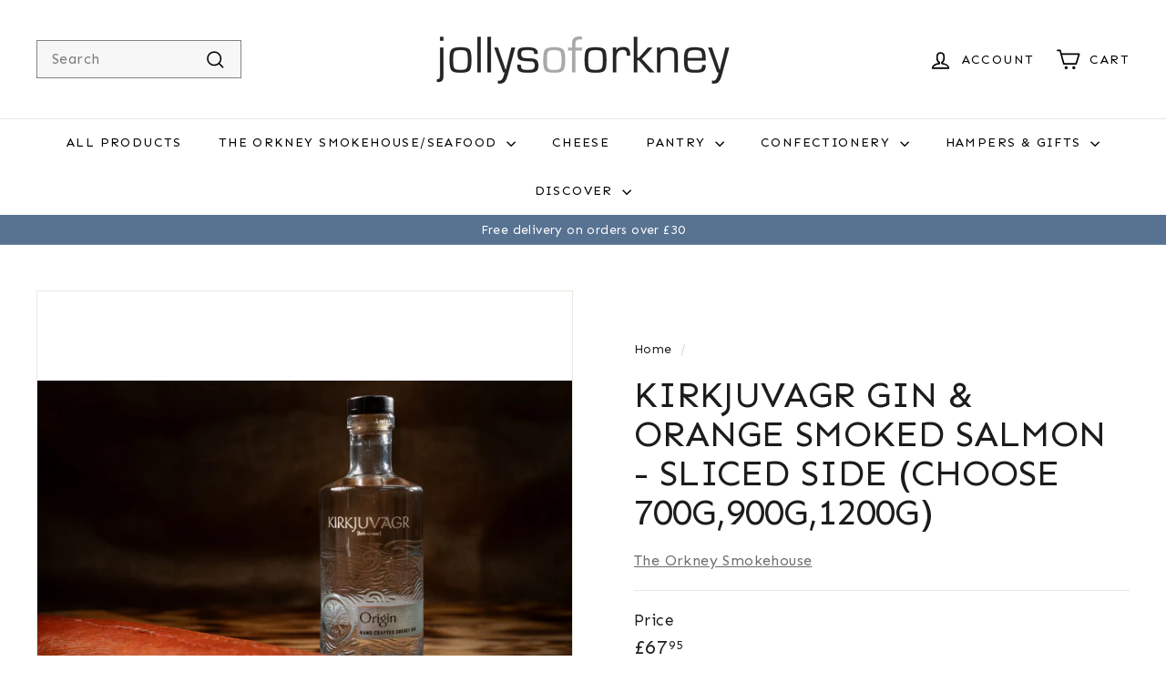

--- FILE ---
content_type: text/html; charset=utf-8
request_url: https://www.jollysoforkney.co.uk/products/kirkjuvagr-gin-orange-smoked-salmon-sliced-side
body_size: 46689
content:
<!doctype html>
<html class="no-js" lang="en" dir="ltr">
  <head>
    <meta charset="utf-8">
    <meta http-equiv="X-UA-Compatible" content="IE=edge,chrome=1">
    <meta name="viewport" content="width=device-width,initial-scale=1">
    <meta name="theme-color" content="#587291">
    <meta name="google-site-verification" content="HF7VA6yQBaPG-RPQ8RE37PdKu9Ys1HHE-OhqgUhg9vI" />
    <link rel="canonical" href="https://www.jollysoforkney.co.uk/products/kirkjuvagr-gin-orange-smoked-salmon-sliced-side">
    <link rel="preconnect" href="https://fonts.shopifycdn.com" crossorigin>
    <link rel="dns-prefetch" href="https://ajax.googleapis.com">
    <link rel="dns-prefetch" href="https://maps.googleapis.com">
    <link rel="dns-prefetch" href="https://maps.gstatic.com">

	  <link rel="preconnect" href="https://fonts.googleapis.com">
	  <link rel="preconnect" href="https://fonts.gstatic.com" crossorigin>
	  <link href="https://fonts.googleapis.com/css2?family=Sen:wght@400..800&display=swap" rel="stylesheet"><link rel="shortcut icon" href="//www.jollysoforkney.co.uk/cdn/shop/files/Screenshot_2024-06-11_at_15-03-59_Smoked_Salmon_-_Jollys_of_Orkney_32x32.png?v=1718114665" type="image/png"><title>Kirkjuvagr Gin &amp; Orange Smoked Salmon - Sliced Side (Choose 700g,900g, &ndash; Jollys of Orkney</title>
<meta name="description" content="New for 2017! Sliced Smoked Salmon side with Kirkjuvagr Orkney Gin and Orange. Traditionally cured and smoked over oak chippings in our own kiln."><meta property="og:site_name" content="Jollys of Orkney">
<meta property="og:url" content="https://www.jollysoforkney.co.uk/products/kirkjuvagr-gin-orange-smoked-salmon-sliced-side">
<meta property="og:title" content="Kirkjuvagr Gin &amp; Orange Smoked Salmon - Sliced Side (Choose 700g,900g,1200g)">
<meta property="og:type" content="product">
<meta property="og:description" content="New for 2017! Sliced Smoked Salmon side with Kirkjuvagr Orkney Gin and Orange. Traditionally cured and smoked over oak chippings in our own kiln."><meta property="og:image" content="http://www.jollysoforkney.co.uk/cdn/shop/files/Kirkjuvagr_SS.1.jpg?v=1730405605">
  <meta property="og:image:secure_url" content="https://www.jollysoforkney.co.uk/cdn/shop/files/Kirkjuvagr_SS.1.jpg?v=1730405605">
  <meta property="og:image:width" content="6048">
  <meta property="og:image:height" content="4032"><meta name="twitter:site" content="@jollysoforkney">
<meta name="twitter:card" content="summary_large_image">
<meta name="twitter:title" content="Kirkjuvagr Gin & Orange Smoked Salmon - Sliced Side (Choose 700g,900g,1200g)">
<meta name="twitter:description" content="New for 2017! Sliced Smoked Salmon side with Kirkjuvagr Orkney Gin and Orange. Traditionally cured and smoked over oak chippings in our own kiln.">
<style data-shopify>@font-face {
  font-family: "Noto Serif";
  font-weight: 400;
  font-style: normal;
  font-display: swap;
  src: url("//www.jollysoforkney.co.uk/cdn/fonts/noto_serif/notoserif_n4.157efcc933874b41c43d5a6a81253eedd9845384.woff2") format("woff2"),
       url("//www.jollysoforkney.co.uk/cdn/fonts/noto_serif/notoserif_n4.e95a8b0e448c8154cafc9526753c78ba0f8e894e.woff") format("woff");
}

  @font-face {
  font-family: Poppins;
  font-weight: 400;
  font-style: normal;
  font-display: swap;
  src: url("//www.jollysoforkney.co.uk/cdn/fonts/poppins/poppins_n4.0ba78fa5af9b0e1a374041b3ceaadf0a43b41362.woff2") format("woff2"),
       url("//www.jollysoforkney.co.uk/cdn/fonts/poppins/poppins_n4.214741a72ff2596839fc9760ee7a770386cf16ca.woff") format("woff");
}


  @font-face {
  font-family: Poppins;
  font-weight: 600;
  font-style: normal;
  font-display: swap;
  src: url("//www.jollysoforkney.co.uk/cdn/fonts/poppins/poppins_n6.aa29d4918bc243723d56b59572e18228ed0786f6.woff2") format("woff2"),
       url("//www.jollysoforkney.co.uk/cdn/fonts/poppins/poppins_n6.5f815d845fe073750885d5b7e619ee00e8111208.woff") format("woff");
}

  @font-face {
  font-family: Poppins;
  font-weight: 400;
  font-style: italic;
  font-display: swap;
  src: url("//www.jollysoforkney.co.uk/cdn/fonts/poppins/poppins_i4.846ad1e22474f856bd6b81ba4585a60799a9f5d2.woff2") format("woff2"),
       url("//www.jollysoforkney.co.uk/cdn/fonts/poppins/poppins_i4.56b43284e8b52fc64c1fd271f289a39e8477e9ec.woff") format("woff");
}

  @font-face {
  font-family: Poppins;
  font-weight: 600;
  font-style: italic;
  font-display: swap;
  src: url("//www.jollysoforkney.co.uk/cdn/fonts/poppins/poppins_i6.bb8044d6203f492888d626dafda3c2999253e8e9.woff2") format("woff2"),
       url("//www.jollysoforkney.co.uk/cdn/fonts/poppins/poppins_i6.e233dec1a61b1e7dead9f920159eda42280a02c3.woff") format("woff");
}
</style><link href="//www.jollysoforkney.co.uk/cdn/shop/t/15/assets/components.css?v=22381766658344726301733493850" rel="stylesheet" type="text/css" media="all" />
<style data-shopify>:root {
    --colorBody: #ffffff;
    --colorBodyAlpha05: rgba(255, 255, 255, 0.05);
    --colorBodyDim: #f2f2f2;

    --colorBorder: #e8e8e1;

    --colorBtnPrimary: #587291;
    --colorBtnPrimaryLight: #728caa;
    --colorBtnPrimaryDim: #4e6681;
    --colorBtnPrimaryText: #ffffff;

    --colorCartDot: #ba4444;
    --colorCartDotText: #fff;

    --colorFooter: #f7f7f7;
    --colorFooterBorder: #e8e8e1;
    --colorFooterText: #1c1c1c;

    --colorLink: #1c1c1c;

    --colorModalBg: rgba(242, 243, 229, 0.6);

    --colorNav: #ffffff;
    --colorNavSearch: #f7f7f7;
    --colorNavText: #000000;

    --colorPrice: #1c1d1d;

    --colorSaleTag: #ba4444;
    --colorSaleTagText: #ffffff;

    --colorScheme1Text: #000000;
    --colorScheme1Bg: #f2f3e5;
    --colorScheme2Text: #3d3d3d;
    --colorScheme2Bg: #f7f7f7;
    --colorScheme3Text: #ffffff;
    --colorScheme3Bg: #0c0c0c;

    --colorTextBody: #1c1c1c;
    --colorTextBodyAlpha005: rgba(28, 28, 28, 0.05);
    --colorTextBodyAlpha008: rgba(28, 28, 28, 0.08);
    --colorTextSavings: #ba4444;

    --colorToolbar: #587291;
    --colorToolbarText: #ffffff;

    --urlIcoSelect: url(//www.jollysoforkney.co.uk/cdn/shop/t/15/assets/ico-select.svg);
    --urlSwirlSvg: url(//www.jollysoforkney.co.uk/cdn/shop/t/15/assets/swirl.svg);

    --header-padding-bottom: 0;

    --pageTopPadding: 35px;
    --pageNarrow: 780px;
    --pageWidthPadding: 40px;
    --gridGutter: 22px;
    --indexSectionPadding: 60px;
    --sectionHeaderBottom: 40px;
    --collapsibleIconWidth: 12px;

    --sizeChartMargin: 30px 0;
    --sizeChartIconMargin: 5px;

    --newsletterReminderPadding: 20px 30px 20px 25px;

    --textFrameMargin: 10px;

    /*Shop Pay Installments*/
    --color-body-text: #1c1c1c;
    --color-body: #ffffff;
    --color-bg: #ffffff;

    
    --typeHeaderPrimary: "Sen";
    --typeHeaderFallback: serif;
    --typeHeaderSize: 47px;
    --typeHeaderWeight: 400;
    --typeHeaderLineHeight: 1.1;
    --typeHeaderSpacing: 0.0em;

    
    --typeBasePrimary: "Sen";
    --typeBaseFallback:sans-serif;
    --typeBaseSize: 16px;
    --typeBaseWeight: 400;
    --typeBaseSpacing: 0.025em;
    --typeBaseLineHeight: 1.5;

    --colorSmallImageBg: #ffffff;
    --colorSmallImageBgDark: #f7f7f7;
    --colorLargeImageBg: #f2f3e5;
    --colorLargeImageBgLight: #ffffff;

    --icon-strokeWidth: 4px;
    --icon-strokeLinejoin: round;

    
      --buttonRadius: 3px;
      --btnPadding: 11px 25px;
    

    
      --roundness: 0;
    

    
      --gridThickness: 1px;
    

    --productTileMargin: 5%;
    --collectionTileMargin: 4%;

    --swatchSize: 40px;
  }

  @media screen and (max-width: 768px) {
    :root {
      --pageTopPadding: 15px;
      --pageNarrow: 330px;
      --pageWidthPadding: 17px;
      --gridGutter: 16px;
      --indexSectionPadding: 40px;
      --sectionHeaderBottom: 25px;
      --collapsibleIconWidth: 10px;
      --textFrameMargin: 7px;
      --typeBaseSize: 14px;

      
        --roundness: 0;
        --btnPadding: 9px 17px;
      
    }
  }</style><link href="//www.jollysoforkney.co.uk/cdn/shop/t/15/assets/overrides.css?v=145729176218870050811752058015" rel="stylesheet" type="text/css" media="all" />
<style data-shopify>:root {
        --productGridPadding: 12px;
      }</style><script async crossorigin fetchpriority="high" src="/cdn/shopifycloud/importmap-polyfill/es-modules-shim.2.4.0.js"></script>
<script>
      document.documentElement.className = document.documentElement.className.replace('no-js', 'js');

      window.theme = window.theme || {};

      theme.settings = {
        cartType: "dropdown",
        isCustomerTemplate: false,
        isCartTemplate: false,
        moneyFormat: "\u0026pound;{{amount}}",
        saveType: "dollar",
        productImageSize: "landscape",
        productImageCover: true,
        predictiveSearch: true,
        predictiveSearchType: null,
        superScriptSetting: true,
        superScriptPrice: true,
        quickView: true,
        quickAdd: false,

        themeName: 'Expanse',
        themeVersion: "5.2.5" // x-release-please-version


      };
    </script><script type="importmap">
{
  "imports": {
    "@archetype-themes/scripts/config": "//www.jollysoforkney.co.uk/cdn/shop/t/15/assets/config.js?v=10772463732074740351731421918",
    "@archetype-themes/scripts/helpers/a11y": "//www.jollysoforkney.co.uk/cdn/shop/t/15/assets/a11y.js?v=106361684948964922971731422061",
    "@archetype-themes/scripts/helpers/ajax-renderer": "//www.jollysoforkney.co.uk/cdn/shop/t/15/assets/ajax-renderer.js?v=33059738408415087691731421840",
    "@archetype-themes/scripts/helpers/cart": "//www.jollysoforkney.co.uk/cdn/shop/t/15/assets/cart.js?v=68145642098361490581731422070",
    "@archetype-themes/scripts/helpers/currency": "//www.jollysoforkney.co.uk/cdn/shop/t/15/assets/currency.js?v=92422858875761701541731422139",
    "@archetype-themes/scripts/helpers/library-loader": "//www.jollysoforkney.co.uk/cdn/shop/t/15/assets/library-loader.js?v=22909368553826575351731422185",
    "@archetype-themes/scripts/helpers/section": "//www.jollysoforkney.co.uk/cdn/shop/t/15/assets/section.js?v=97653457439960257791731422022",
    "@archetype-themes/scripts/helpers/utils": "//www.jollysoforkney.co.uk/cdn/shop/t/15/assets/utils.js?v=29312285033581026251731421838",
    "@archetype-themes/scripts/helpers/vimeo": "//www.jollysoforkney.co.uk/cdn/shop/t/15/assets/vimeo.js?v=66838102933124453461731421955",
    "@archetype-themes/scripts/helpers/youtube": "//www.jollysoforkney.co.uk/cdn/shop/t/15/assets/youtube.js?v=135167785374012709541731422146",
    "@archetype-themes/scripts/modules/base-media": "//www.jollysoforkney.co.uk/cdn/shop/t/15/assets/base-media.js?v=66842682726297689871731422124",
    "@archetype-themes/scripts/modules/cart-drawer": "//www.jollysoforkney.co.uk/cdn/shop/t/15/assets/cart-drawer.js?v=129753215194356615151731421923",
    "@archetype-themes/scripts/modules/cart-form": "//www.jollysoforkney.co.uk/cdn/shop/t/15/assets/cart-form.js?v=98424895150040509351731422152",
    "@archetype-themes/scripts/modules/collection-sidebar": "//www.jollysoforkney.co.uk/cdn/shop/t/15/assets/collection-sidebar.js?v=181153305343121235441731421909",
    "@archetype-themes/scripts/modules/disclosure": "//www.jollysoforkney.co.uk/cdn/shop/t/15/assets/disclosure.js?v=122665791475651282991731422138",
    "@archetype-themes/scripts/modules/drawers": "//www.jollysoforkney.co.uk/cdn/shop/t/15/assets/drawers.js?v=5335024413057893971731422069",
    "@archetype-themes/scripts/modules/header-nav": "//www.jollysoforkney.co.uk/cdn/shop/t/15/assets/header-nav.js?v=66633911899642909981731422199",
    "@archetype-themes/scripts/modules/modal": "//www.jollysoforkney.co.uk/cdn/shop/t/15/assets/modal.js?v=110033909463253351571731421970",
    "@archetype-themes/scripts/modules/photoswipe": "//www.jollysoforkney.co.uk/cdn/shop/t/15/assets/photoswipe.js?v=163156448206657143061731422082",
    "@archetype-themes/scripts/modules/product-media": "//www.jollysoforkney.co.uk/cdn/shop/t/15/assets/product-media.js?v=106809593247935285671731421879",
    "@archetype-themes/scripts/modules/product-recommendations": "//www.jollysoforkney.co.uk/cdn/shop/t/15/assets/product-recommendations.js?v=183765089160713007101731422025",
    "@archetype-themes/scripts/modules/slideshow": "//www.jollysoforkney.co.uk/cdn/shop/t/15/assets/slideshow.js?v=168561765407784624861731422185",
    "@archetype-themes/scripts/modules/swatches": "//www.jollysoforkney.co.uk/cdn/shop/t/15/assets/swatches.js?v=30197352573009513601731421991",
    "@archetype-themes/scripts/modules/video-modal": "//www.jollysoforkney.co.uk/cdn/shop/t/15/assets/video-modal.js?v=132585969104419773851731422129",
    "@archetype-themes/scripts/modules/video-section": "//www.jollysoforkney.co.uk/cdn/shop/t/15/assets/video-section.js?v=49722554803010133411731422122",
    "@archetype-themes/scripts/vendors/flickity": "//www.jollysoforkney.co.uk/cdn/shop/t/15/assets/flickity.js?v=22829194772533212721731421949",
    "@archetype-themes/scripts/vendors/flickity-fade": "//www.jollysoforkney.co.uk/cdn/shop/t/15/assets/flickity-fade.js?v=156772059139063333941731421924",
    "@archetype-themes/scripts/vendors/in-view": "//www.jollysoforkney.co.uk/cdn/shop/t/15/assets/in-view.js?v=92764624880511996691731421980",
    "@archetype-themes/scripts/vendors/photoswipe-ui-default.min": "//www.jollysoforkney.co.uk/cdn/shop/t/15/assets/photoswipe-ui-default.min.js?v=110873036734615254601731421874",
    "@archetype-themes/scripts/vendors/photoswipe.min": "//www.jollysoforkney.co.uk/cdn/shop/t/15/assets/photoswipe.min.js?v=44781866724148550041731421930",
    "@archetype-themes/utils/pubsub": "//www.jollysoforkney.co.uk/cdn/shop/t/15/assets/pubsub.js?v=71092491845987912941731421941",
    "@archetype-themes/utils/script-loader": "//www.jollysoforkney.co.uk/cdn/shop/t/15/assets/script-loader.js?v=48613124533064863401731421832",
    "components/announcement-bar": "//www.jollysoforkney.co.uk/cdn/shop/t/15/assets/announcement-bar.js?v=149404920619431384131731422121",
    "components/block-buy-buttons": "//www.jollysoforkney.co.uk/cdn/shop/t/15/assets/block-buy-buttons.js?v=141740749276220887171733493841",
    "components/block-price": "//www.jollysoforkney.co.uk/cdn/shop/t/15/assets/block-price.js?v=53674866365318012661731421837",
    "components/block-variant-picker": "//www.jollysoforkney.co.uk/cdn/shop/t/15/assets/block-variant-picker.js?v=46167804217974880491731422147",
    "components/collapsible": "//www.jollysoforkney.co.uk/cdn/shop/t/15/assets/collapsible.js?v=7113610908478573021731421856",
    "components/gift-card-recipient-form": "//www.jollysoforkney.co.uk/cdn/shop/t/15/assets/gift-card-recipient-form.js?v=33514551488583285801731421840",
    "components/header-mobile-nav": "//www.jollysoforkney.co.uk/cdn/shop/t/15/assets/header-mobile-nav.js?v=77583464522915194521731421910",
    "components/item-grid": "//www.jollysoforkney.co.uk/cdn/shop/t/15/assets/item-grid.js?v=152417412829310943811731421911",
    "components/newsletter-reminder": "//www.jollysoforkney.co.uk/cdn/shop/t/15/assets/newsletter-reminder.js?v=41902525526084581521731422046",
    "components/parallax-image": "//www.jollysoforkney.co.uk/cdn/shop/t/15/assets/parallax-image.js?v=47534963110987762101731421871",
    "components/predictive-search": "//www.jollysoforkney.co.uk/cdn/shop/t/15/assets/predictive-search.js?v=95231269193824761191731422049",
    "components/price-range": "//www.jollysoforkney.co.uk/cdn/shop/t/15/assets/price-range.js?v=44714922655131876401731422010",
    "components/product-images": "//www.jollysoforkney.co.uk/cdn/shop/t/15/assets/product-images.js?v=88253328343996714471731422033",
    "components/product-inventory": "//www.jollysoforkney.co.uk/cdn/shop/t/15/assets/product-inventory.js?v=33934845847055131881731421951",
    "components/quantity-selector": "//www.jollysoforkney.co.uk/cdn/shop/t/15/assets/quantity-selector.js?v=37735280645410521301731422050",
    "components/quick-add": "//www.jollysoforkney.co.uk/cdn/shop/t/15/assets/quick-add.js?v=68523909935338640161731422121",
    "components/quick-shop": "//www.jollysoforkney.co.uk/cdn/shop/t/15/assets/quick-shop.js?v=21494082228610362821731422121",
    "components/rte": "//www.jollysoforkney.co.uk/cdn/shop/t/15/assets/rte.js?v=90498657839667429091731421843",
    "components/section-advanced-accordion": "//www.jollysoforkney.co.uk/cdn/shop/t/15/assets/section-advanced-accordion.js?v=129354949039716570901731422084",
    "components/section-age-verification-popup": "//www.jollysoforkney.co.uk/cdn/shop/t/15/assets/section-age-verification-popup.js?v=151237633070497194641731422026",
    "components/section-background-image-text": "//www.jollysoforkney.co.uk/cdn/shop/t/15/assets/section-background-image-text.js?v=132871283623197436091731422146",
    "components/section-collection-header": "//www.jollysoforkney.co.uk/cdn/shop/t/15/assets/section-collection-header.js?v=2786735997099000961731422075",
    "components/section-countdown": "//www.jollysoforkney.co.uk/cdn/shop/t/15/assets/section-countdown.js?v=145420015417223779291731421940",
    "components/section-footer": "//www.jollysoforkney.co.uk/cdn/shop/t/15/assets/section-footer.js?v=113418179529827429851731421993",
    "components/section-header": "//www.jollysoforkney.co.uk/cdn/shop/t/15/assets/section-header.js?v=48752680434438899251731422045",
    "components/section-hotspots": "//www.jollysoforkney.co.uk/cdn/shop/t/15/assets/section-hotspots.js?v=182044907684272884531731422143",
    "components/section-image-compare": "//www.jollysoforkney.co.uk/cdn/shop/t/15/assets/section-image-compare.js?v=17990053231151898081731422006",
    "components/section-main-addresses": "//www.jollysoforkney.co.uk/cdn/shop/t/15/assets/section-main-addresses.js?v=32351188761057862501736762854",
    "components/section-main-cart": "//www.jollysoforkney.co.uk/cdn/shop/t/15/assets/section-main-cart.js?v=15510411961654769371731421833",
    "components/section-main-login": "//www.jollysoforkney.co.uk/cdn/shop/t/15/assets/section-main-login.js?v=90689538821144625921731421980",
    "components/section-map": "//www.jollysoforkney.co.uk/cdn/shop/t/15/assets/section-map.js?v=116088255418806776111731422116",
    "components/section-more-products-vendor": "//www.jollysoforkney.co.uk/cdn/shop/t/15/assets/section-more-products-vendor.js?v=157607186913886208871731421855",
    "components/section-newsletter-popup": "//www.jollysoforkney.co.uk/cdn/shop/t/15/assets/section-newsletter-popup.js?v=47785601505962353001731422056",
    "components/section-password-header": "//www.jollysoforkney.co.uk/cdn/shop/t/15/assets/section-password-header.js?v=101227525317101305091731421983",
    "components/section-recently-viewed": "//www.jollysoforkney.co.uk/cdn/shop/t/15/assets/section-recently-viewed.js?v=151948019582055537181731421841",
    "components/section-testimonials": "//www.jollysoforkney.co.uk/cdn/shop/t/15/assets/section-testimonials.js?v=84895287442120626681731422050",
    "components/section-toolbar": "//www.jollysoforkney.co.uk/cdn/shop/t/15/assets/section-toolbar.js?v=78553256164941156821731422130",
    "components/store-availability": "//www.jollysoforkney.co.uk/cdn/shop/t/15/assets/store-availability.js?v=109385505811113543941731421985",
    "components/tool-tip": "//www.jollysoforkney.co.uk/cdn/shop/t/15/assets/tool-tip.js?v=131244841165608968671731421972",
    "components/tool-tip-trigger": "//www.jollysoforkney.co.uk/cdn/shop/t/15/assets/tool-tip-trigger.js?v=72530277464549391271731422017",
    "components/variant-sku": "//www.jollysoforkney.co.uk/cdn/shop/t/15/assets/variant-sku.js?v=122759063791629762921731422032",
    "components/video-media": "//www.jollysoforkney.co.uk/cdn/shop/t/15/assets/video-media.js?v=145220541928862940611731421903",
    "js-cookie": "//www.jollysoforkney.co.uk/cdn/shop/t/15/assets/js.cookie.mjs?v=125927508640108482091731421856",
    "nouislider": "//www.jollysoforkney.co.uk/cdn/shop/t/15/assets/nouislider.js?v=140382472314606199211731422093"
  }
}
</script><script>
  if (!(HTMLScriptElement.supports && HTMLScriptElement.supports('importmap'))) {
    const el = document.createElement('script')
    el.async = true
    el.src = "//www.jollysoforkney.co.uk/cdn/shop/t/15/assets/es-module-shims.min.js?v=119367589275376274601731422143"
    document.head.appendChild(el)
  }
</script>
<script type="module" src="//www.jollysoforkney.co.uk/cdn/shop/t/15/assets/is-land.min.js?v=82409935104429856311731422192"></script>



<script type="module">
  try {
    const importMap = document.querySelector('script[type="importmap"]')
    const importMapJson = JSON.parse(importMap.textContent)
    const importMapModules = Object.values(importMapJson.imports)
    for (let i = 0; i < importMapModules.length; i++) {
      const link = document.createElement('link')
      link.rel = 'modulepreload'
      link.href = importMapModules[i]
      document.head.appendChild(link)
    }
  } catch (e) {
    console.error(e)
  }
</script>
<script>window.performance && window.performance.mark && window.performance.mark('shopify.content_for_header.start');</script><meta id="shopify-digital-wallet" name="shopify-digital-wallet" content="/10028280/digital_wallets/dialog">
<meta name="shopify-checkout-api-token" content="37ad171811aede96c2e9fcef2cd2dc1a">
<meta id="in-context-paypal-metadata" data-shop-id="10028280" data-venmo-supported="false" data-environment="production" data-locale="en_US" data-paypal-v4="true" data-currency="GBP">
<link rel="alternate" type="application/json+oembed" href="https://www.jollysoforkney.co.uk/products/kirkjuvagr-gin-orange-smoked-salmon-sliced-side.oembed">
<script async="async" src="/checkouts/internal/preloads.js?locale=en-GB"></script>
<link rel="preconnect" href="https://shop.app" crossorigin="anonymous">
<script async="async" src="https://shop.app/checkouts/internal/preloads.js?locale=en-GB&shop_id=10028280" crossorigin="anonymous"></script>
<script id="apple-pay-shop-capabilities" type="application/json">{"shopId":10028280,"countryCode":"GB","currencyCode":"GBP","merchantCapabilities":["supports3DS"],"merchantId":"gid:\/\/shopify\/Shop\/10028280","merchantName":"Jollys of Orkney","requiredBillingContactFields":["postalAddress","email","phone"],"requiredShippingContactFields":["postalAddress","email","phone"],"shippingType":"shipping","supportedNetworks":["visa","maestro","masterCard","discover","elo"],"total":{"type":"pending","label":"Jollys of Orkney","amount":"1.00"},"shopifyPaymentsEnabled":true,"supportsSubscriptions":true}</script>
<script id="shopify-features" type="application/json">{"accessToken":"37ad171811aede96c2e9fcef2cd2dc1a","betas":["rich-media-storefront-analytics"],"domain":"www.jollysoforkney.co.uk","predictiveSearch":true,"shopId":10028280,"locale":"en"}</script>
<script>var Shopify = Shopify || {};
Shopify.shop = "jollys-of-orkney.myshopify.com";
Shopify.locale = "en";
Shopify.currency = {"active":"GBP","rate":"1.0"};
Shopify.country = "GB";
Shopify.theme = {"name":"jollys-of-orkney\/main","id":120880070761,"schema_name":"Expanse","schema_version":"5.2.5","theme_store_id":null,"role":"main"};
Shopify.theme.handle = "null";
Shopify.theme.style = {"id":null,"handle":null};
Shopify.cdnHost = "www.jollysoforkney.co.uk/cdn";
Shopify.routes = Shopify.routes || {};
Shopify.routes.root = "/";</script>
<script type="module">!function(o){(o.Shopify=o.Shopify||{}).modules=!0}(window);</script>
<script>!function(o){function n(){var o=[];function n(){o.push(Array.prototype.slice.apply(arguments))}return n.q=o,n}var t=o.Shopify=o.Shopify||{};t.loadFeatures=n(),t.autoloadFeatures=n()}(window);</script>
<script>
  window.ShopifyPay = window.ShopifyPay || {};
  window.ShopifyPay.apiHost = "shop.app\/pay";
  window.ShopifyPay.redirectState = null;
</script>
<script id="shop-js-analytics" type="application/json">{"pageType":"product"}</script>
<script defer="defer" async type="module" src="//www.jollysoforkney.co.uk/cdn/shopifycloud/shop-js/modules/v2/client.init-shop-cart-sync_BApSsMSl.en.esm.js"></script>
<script defer="defer" async type="module" src="//www.jollysoforkney.co.uk/cdn/shopifycloud/shop-js/modules/v2/chunk.common_CBoos6YZ.esm.js"></script>
<script type="module">
  await import("//www.jollysoforkney.co.uk/cdn/shopifycloud/shop-js/modules/v2/client.init-shop-cart-sync_BApSsMSl.en.esm.js");
await import("//www.jollysoforkney.co.uk/cdn/shopifycloud/shop-js/modules/v2/chunk.common_CBoos6YZ.esm.js");

  window.Shopify.SignInWithShop?.initShopCartSync?.({"fedCMEnabled":true,"windoidEnabled":true});

</script>
<script>
  window.Shopify = window.Shopify || {};
  if (!window.Shopify.featureAssets) window.Shopify.featureAssets = {};
  window.Shopify.featureAssets['shop-js'] = {"shop-cart-sync":["modules/v2/client.shop-cart-sync_DJczDl9f.en.esm.js","modules/v2/chunk.common_CBoos6YZ.esm.js"],"init-fed-cm":["modules/v2/client.init-fed-cm_BzwGC0Wi.en.esm.js","modules/v2/chunk.common_CBoos6YZ.esm.js"],"init-windoid":["modules/v2/client.init-windoid_BS26ThXS.en.esm.js","modules/v2/chunk.common_CBoos6YZ.esm.js"],"shop-cash-offers":["modules/v2/client.shop-cash-offers_DthCPNIO.en.esm.js","modules/v2/chunk.common_CBoos6YZ.esm.js","modules/v2/chunk.modal_Bu1hFZFC.esm.js"],"shop-button":["modules/v2/client.shop-button_D_JX508o.en.esm.js","modules/v2/chunk.common_CBoos6YZ.esm.js"],"init-shop-email-lookup-coordinator":["modules/v2/client.init-shop-email-lookup-coordinator_DFwWcvrS.en.esm.js","modules/v2/chunk.common_CBoos6YZ.esm.js"],"shop-toast-manager":["modules/v2/client.shop-toast-manager_tEhgP2F9.en.esm.js","modules/v2/chunk.common_CBoos6YZ.esm.js"],"shop-login-button":["modules/v2/client.shop-login-button_DwLgFT0K.en.esm.js","modules/v2/chunk.common_CBoos6YZ.esm.js","modules/v2/chunk.modal_Bu1hFZFC.esm.js"],"avatar":["modules/v2/client.avatar_BTnouDA3.en.esm.js"],"init-shop-cart-sync":["modules/v2/client.init-shop-cart-sync_BApSsMSl.en.esm.js","modules/v2/chunk.common_CBoos6YZ.esm.js"],"pay-button":["modules/v2/client.pay-button_BuNmcIr_.en.esm.js","modules/v2/chunk.common_CBoos6YZ.esm.js"],"init-shop-for-new-customer-accounts":["modules/v2/client.init-shop-for-new-customer-accounts_DrjXSI53.en.esm.js","modules/v2/client.shop-login-button_DwLgFT0K.en.esm.js","modules/v2/chunk.common_CBoos6YZ.esm.js","modules/v2/chunk.modal_Bu1hFZFC.esm.js"],"init-customer-accounts-sign-up":["modules/v2/client.init-customer-accounts-sign-up_TlVCiykN.en.esm.js","modules/v2/client.shop-login-button_DwLgFT0K.en.esm.js","modules/v2/chunk.common_CBoos6YZ.esm.js","modules/v2/chunk.modal_Bu1hFZFC.esm.js"],"shop-follow-button":["modules/v2/client.shop-follow-button_C5D3XtBb.en.esm.js","modules/v2/chunk.common_CBoos6YZ.esm.js","modules/v2/chunk.modal_Bu1hFZFC.esm.js"],"checkout-modal":["modules/v2/client.checkout-modal_8TC_1FUY.en.esm.js","modules/v2/chunk.common_CBoos6YZ.esm.js","modules/v2/chunk.modal_Bu1hFZFC.esm.js"],"init-customer-accounts":["modules/v2/client.init-customer-accounts_C0Oh2ljF.en.esm.js","modules/v2/client.shop-login-button_DwLgFT0K.en.esm.js","modules/v2/chunk.common_CBoos6YZ.esm.js","modules/v2/chunk.modal_Bu1hFZFC.esm.js"],"lead-capture":["modules/v2/client.lead-capture_Cq0gfm7I.en.esm.js","modules/v2/chunk.common_CBoos6YZ.esm.js","modules/v2/chunk.modal_Bu1hFZFC.esm.js"],"shop-login":["modules/v2/client.shop-login_BmtnoEUo.en.esm.js","modules/v2/chunk.common_CBoos6YZ.esm.js","modules/v2/chunk.modal_Bu1hFZFC.esm.js"],"payment-terms":["modules/v2/client.payment-terms_BHOWV7U_.en.esm.js","modules/v2/chunk.common_CBoos6YZ.esm.js","modules/v2/chunk.modal_Bu1hFZFC.esm.js"]};
</script>
<script>(function() {
  var isLoaded = false;
  function asyncLoad() {
    if (isLoaded) return;
    isLoaded = true;
    var urls = ["https:\/\/load.csell.co\/assets\/js\/cross-sell.js?shop=jollys-of-orkney.myshopify.com","https:\/\/load.csell.co\/assets\/v2\/js\/core\/xsell.js?shop=jollys-of-orkney.myshopify.com","https:\/\/chimpstatic.com\/mcjs-connected\/js\/users\/54faf5582990fa1390491d6ec\/5feb20e40810a3dfb2372bf9d.js?shop=jollys-of-orkney.myshopify.com","https:\/\/a.mailmunch.co\/widgets\/site-673972-17318d7fa13a969e03d0a30aff797079b2be0ea7.js?shop=jollys-of-orkney.myshopify.com"];
    for (var i = 0; i < urls.length; i++) {
      var s = document.createElement('script');
      s.type = 'text/javascript';
      s.async = true;
      s.src = urls[i];
      var x = document.getElementsByTagName('script')[0];
      x.parentNode.insertBefore(s, x);
    }
  };
  if(window.attachEvent) {
    window.attachEvent('onload', asyncLoad);
  } else {
    window.addEventListener('load', asyncLoad, false);
  }
})();</script>
<script id="__st">var __st={"a":10028280,"offset":0,"reqid":"7642f633-af9c-4fea-ad89-416faf2b0053-1768872469","pageurl":"www.jollysoforkney.co.uk\/products\/kirkjuvagr-gin-orange-smoked-salmon-sliced-side","u":"a777209ec785","p":"product","rtyp":"product","rid":8752115794};</script>
<script>window.ShopifyPaypalV4VisibilityTracking = true;</script>
<script id="captcha-bootstrap">!function(){'use strict';const t='contact',e='account',n='new_comment',o=[[t,t],['blogs',n],['comments',n],[t,'customer']],c=[[e,'customer_login'],[e,'guest_login'],[e,'recover_customer_password'],[e,'create_customer']],r=t=>t.map((([t,e])=>`form[action*='/${t}']:not([data-nocaptcha='true']) input[name='form_type'][value='${e}']`)).join(','),a=t=>()=>t?[...document.querySelectorAll(t)].map((t=>t.form)):[];function s(){const t=[...o],e=r(t);return a(e)}const i='password',u='form_key',d=['recaptcha-v3-token','g-recaptcha-response','h-captcha-response',i],f=()=>{try{return window.sessionStorage}catch{return}},m='__shopify_v',_=t=>t.elements[u];function p(t,e,n=!1){try{const o=window.sessionStorage,c=JSON.parse(o.getItem(e)),{data:r}=function(t){const{data:e,action:n}=t;return t[m]||n?{data:e,action:n}:{data:t,action:n}}(c);for(const[e,n]of Object.entries(r))t.elements[e]&&(t.elements[e].value=n);n&&o.removeItem(e)}catch(o){console.error('form repopulation failed',{error:o})}}const l='form_type',E='cptcha';function T(t){t.dataset[E]=!0}const w=window,h=w.document,L='Shopify',v='ce_forms',y='captcha';let A=!1;((t,e)=>{const n=(g='f06e6c50-85a8-45c8-87d0-21a2b65856fe',I='https://cdn.shopify.com/shopifycloud/storefront-forms-hcaptcha/ce_storefront_forms_captcha_hcaptcha.v1.5.2.iife.js',D={infoText:'Protected by hCaptcha',privacyText:'Privacy',termsText:'Terms'},(t,e,n)=>{const o=w[L][v],c=o.bindForm;if(c)return c(t,g,e,D).then(n);var r;o.q.push([[t,g,e,D],n]),r=I,A||(h.body.append(Object.assign(h.createElement('script'),{id:'captcha-provider',async:!0,src:r})),A=!0)});var g,I,D;w[L]=w[L]||{},w[L][v]=w[L][v]||{},w[L][v].q=[],w[L][y]=w[L][y]||{},w[L][y].protect=function(t,e){n(t,void 0,e),T(t)},Object.freeze(w[L][y]),function(t,e,n,w,h,L){const[v,y,A,g]=function(t,e,n){const i=e?o:[],u=t?c:[],d=[...i,...u],f=r(d),m=r(i),_=r(d.filter((([t,e])=>n.includes(e))));return[a(f),a(m),a(_),s()]}(w,h,L),I=t=>{const e=t.target;return e instanceof HTMLFormElement?e:e&&e.form},D=t=>v().includes(t);t.addEventListener('submit',(t=>{const e=I(t);if(!e)return;const n=D(e)&&!e.dataset.hcaptchaBound&&!e.dataset.recaptchaBound,o=_(e),c=g().includes(e)&&(!o||!o.value);(n||c)&&t.preventDefault(),c&&!n&&(function(t){try{if(!f())return;!function(t){const e=f();if(!e)return;const n=_(t);if(!n)return;const o=n.value;o&&e.removeItem(o)}(t);const e=Array.from(Array(32),(()=>Math.random().toString(36)[2])).join('');!function(t,e){_(t)||t.append(Object.assign(document.createElement('input'),{type:'hidden',name:u})),t.elements[u].value=e}(t,e),function(t,e){const n=f();if(!n)return;const o=[...t.querySelectorAll(`input[type='${i}']`)].map((({name:t})=>t)),c=[...d,...o],r={};for(const[a,s]of new FormData(t).entries())c.includes(a)||(r[a]=s);n.setItem(e,JSON.stringify({[m]:1,action:t.action,data:r}))}(t,e)}catch(e){console.error('failed to persist form',e)}}(e),e.submit())}));const S=(t,e)=>{t&&!t.dataset[E]&&(n(t,e.some((e=>e===t))),T(t))};for(const o of['focusin','change'])t.addEventListener(o,(t=>{const e=I(t);D(e)&&S(e,y())}));const B=e.get('form_key'),M=e.get(l),P=B&&M;t.addEventListener('DOMContentLoaded',(()=>{const t=y();if(P)for(const e of t)e.elements[l].value===M&&p(e,B);[...new Set([...A(),...v().filter((t=>'true'===t.dataset.shopifyCaptcha))])].forEach((e=>S(e,t)))}))}(h,new URLSearchParams(w.location.search),n,t,e,['guest_login'])})(!0,!0)}();</script>
<script integrity="sha256-4kQ18oKyAcykRKYeNunJcIwy7WH5gtpwJnB7kiuLZ1E=" data-source-attribution="shopify.loadfeatures" defer="defer" src="//www.jollysoforkney.co.uk/cdn/shopifycloud/storefront/assets/storefront/load_feature-a0a9edcb.js" crossorigin="anonymous"></script>
<script crossorigin="anonymous" defer="defer" src="//www.jollysoforkney.co.uk/cdn/shopifycloud/storefront/assets/shopify_pay/storefront-65b4c6d7.js?v=20250812"></script>
<script data-source-attribution="shopify.dynamic_checkout.dynamic.init">var Shopify=Shopify||{};Shopify.PaymentButton=Shopify.PaymentButton||{isStorefrontPortableWallets:!0,init:function(){window.Shopify.PaymentButton.init=function(){};var t=document.createElement("script");t.src="https://www.jollysoforkney.co.uk/cdn/shopifycloud/portable-wallets/latest/portable-wallets.en.js",t.type="module",document.head.appendChild(t)}};
</script>
<script data-source-attribution="shopify.dynamic_checkout.buyer_consent">
  function portableWalletsHideBuyerConsent(e){var t=document.getElementById("shopify-buyer-consent"),n=document.getElementById("shopify-subscription-policy-button");t&&n&&(t.classList.add("hidden"),t.setAttribute("aria-hidden","true"),n.removeEventListener("click",e))}function portableWalletsShowBuyerConsent(e){var t=document.getElementById("shopify-buyer-consent"),n=document.getElementById("shopify-subscription-policy-button");t&&n&&(t.classList.remove("hidden"),t.removeAttribute("aria-hidden"),n.addEventListener("click",e))}window.Shopify?.PaymentButton&&(window.Shopify.PaymentButton.hideBuyerConsent=portableWalletsHideBuyerConsent,window.Shopify.PaymentButton.showBuyerConsent=portableWalletsShowBuyerConsent);
</script>
<script data-source-attribution="shopify.dynamic_checkout.cart.bootstrap">document.addEventListener("DOMContentLoaded",(function(){function t(){return document.querySelector("shopify-accelerated-checkout-cart, shopify-accelerated-checkout")}if(t())Shopify.PaymentButton.init();else{new MutationObserver((function(e,n){t()&&(Shopify.PaymentButton.init(),n.disconnect())})).observe(document.body,{childList:!0,subtree:!0})}}));
</script>
<script id='scb4127' type='text/javascript' async='' src='https://www.jollysoforkney.co.uk/cdn/shopifycloud/privacy-banner/storefront-banner.js'></script><link id="shopify-accelerated-checkout-styles" rel="stylesheet" media="screen" href="https://www.jollysoforkney.co.uk/cdn/shopifycloud/portable-wallets/latest/accelerated-checkout-backwards-compat.css" crossorigin="anonymous">
<style id="shopify-accelerated-checkout-cart">
        #shopify-buyer-consent {
  margin-top: 1em;
  display: inline-block;
  width: 100%;
}

#shopify-buyer-consent.hidden {
  display: none;
}

#shopify-subscription-policy-button {
  background: none;
  border: none;
  padding: 0;
  text-decoration: underline;
  font-size: inherit;
  cursor: pointer;
}

#shopify-subscription-policy-button::before {
  box-shadow: none;
}

      </style>

<script>window.performance && window.performance.mark && window.performance.mark('shopify.content_for_header.end');</script>

    <script src="//www.jollysoforkney.co.uk/cdn/shop/t/15/assets/theme.js?v=100561364652373805141736762849" defer="defer"></script>
	<script src="//www.jollysoforkney.co.uk/cdn/shop/t/15/assets/custom.js?v=102521217654077809371764066406" defer="defer"></script>

    
  <!-- BEGIN app block: shopify://apps/judge-me-reviews/blocks/judgeme_core/61ccd3b1-a9f2-4160-9fe9-4fec8413e5d8 --><!-- Start of Judge.me Core -->






<link rel="dns-prefetch" href="https://cdnwidget.judge.me">
<link rel="dns-prefetch" href="https://cdn.judge.me">
<link rel="dns-prefetch" href="https://cdn1.judge.me">
<link rel="dns-prefetch" href="https://api.judge.me">

<script data-cfasync='false' class='jdgm-settings-script'>window.jdgmSettings={"pagination":5,"disable_web_reviews":false,"badge_no_review_text":"No reviews","badge_n_reviews_text":"{{ n }} review/reviews","hide_badge_preview_if_no_reviews":true,"badge_hide_text":false,"enforce_center_preview_badge":false,"widget_title":"Customer Reviews","widget_open_form_text":"Write a review","widget_close_form_text":"Cancel review","widget_refresh_page_text":"Refresh page","widget_summary_text":"Based on {{ number_of_reviews }} review/reviews","widget_no_review_text":"Be the first to write a review","widget_name_field_text":"Display name","widget_verified_name_field_text":"Verified Name (public)","widget_name_placeholder_text":"Display name","widget_required_field_error_text":"This field is required.","widget_email_field_text":"Email address","widget_verified_email_field_text":"Verified Email (private, can not be edited)","widget_email_placeholder_text":"Your email address","widget_email_field_error_text":"Please enter a valid email address.","widget_rating_field_text":"Rating","widget_review_title_field_text":"Review Title","widget_review_title_placeholder_text":"Give your review a title","widget_review_body_field_text":"Review content","widget_review_body_placeholder_text":"Start writing here...","widget_pictures_field_text":"Picture/Video (optional)","widget_submit_review_text":"Submit Review","widget_submit_verified_review_text":"Submit Verified Review","widget_submit_success_msg_with_auto_publish":"Thank you! Please refresh the page in a few moments to see your review. You can remove or edit your review by logging into \u003ca href='https://judge.me/login' target='_blank' rel='nofollow noopener'\u003eJudge.me\u003c/a\u003e","widget_submit_success_msg_no_auto_publish":"Thank you! Your review will be published as soon as it is approved by the shop admin. You can remove or edit your review by logging into \u003ca href='https://judge.me/login' target='_blank' rel='nofollow noopener'\u003eJudge.me\u003c/a\u003e","widget_show_default_reviews_out_of_total_text":"Showing {{ n_reviews_shown }} out of {{ n_reviews }} reviews.","widget_show_all_link_text":"Show all","widget_show_less_link_text":"Show less","widget_author_said_text":"{{ reviewer_name }} said:","widget_days_text":"{{ n }} days ago","widget_weeks_text":"{{ n }} week/weeks ago","widget_months_text":"{{ n }} month/months ago","widget_years_text":"{{ n }} year/years ago","widget_yesterday_text":"Yesterday","widget_today_text":"Today","widget_replied_text":"\u003e\u003e {{ shop_name }} replied:","widget_read_more_text":"Read more","widget_reviewer_name_as_initial":"","widget_rating_filter_color":"#fbcd0a","widget_rating_filter_see_all_text":"See all reviews","widget_sorting_most_recent_text":"Most Recent","widget_sorting_highest_rating_text":"Highest Rating","widget_sorting_lowest_rating_text":"Lowest Rating","widget_sorting_with_pictures_text":"Only Pictures","widget_sorting_most_helpful_text":"Most Helpful","widget_open_question_form_text":"Ask a question","widget_reviews_subtab_text":"Reviews","widget_questions_subtab_text":"Questions","widget_question_label_text":"Question","widget_answer_label_text":"Answer","widget_question_placeholder_text":"Write your question here","widget_submit_question_text":"Submit Question","widget_question_submit_success_text":"Thank you for your question! We will notify you once it gets answered.","verified_badge_text":"Verified","verified_badge_bg_color":"","verified_badge_text_color":"","verified_badge_placement":"left-of-reviewer-name","widget_review_max_height":"","widget_hide_border":false,"widget_social_share":false,"widget_thumb":false,"widget_review_location_show":false,"widget_location_format":"","all_reviews_include_out_of_store_products":true,"all_reviews_out_of_store_text":"(out of store)","all_reviews_pagination":100,"all_reviews_product_name_prefix_text":"about","enable_review_pictures":true,"enable_question_anwser":false,"widget_theme":"default","review_date_format":"dd/mm/yyyy","default_sort_method":"most-recent","widget_product_reviews_subtab_text":"Product Reviews","widget_shop_reviews_subtab_text":"Shop Reviews","widget_other_products_reviews_text":"Reviews for other products","widget_store_reviews_subtab_text":"Store reviews","widget_no_store_reviews_text":"This store hasn't received any reviews yet","widget_web_restriction_product_reviews_text":"This product hasn't received any reviews yet","widget_no_items_text":"No items found","widget_show_more_text":"Show more","widget_write_a_store_review_text":"Write a Store Review","widget_other_languages_heading":"Reviews in Other Languages","widget_translate_review_text":"Translate review to {{ language }}","widget_translating_review_text":"Translating...","widget_show_original_translation_text":"Show original ({{ language }})","widget_translate_review_failed_text":"Review couldn't be translated.","widget_translate_review_retry_text":"Retry","widget_translate_review_try_again_later_text":"Try again later","show_product_url_for_grouped_product":false,"widget_sorting_pictures_first_text":"Pictures First","show_pictures_on_all_rev_page_mobile":false,"show_pictures_on_all_rev_page_desktop":false,"floating_tab_hide_mobile_install_preference":false,"floating_tab_button_name":"★ Reviews","floating_tab_title":"Let customers speak for us","floating_tab_button_color":"","floating_tab_button_background_color":"","floating_tab_url":"","floating_tab_url_enabled":false,"floating_tab_tab_style":"text","all_reviews_text_badge_text":"Customers rate us {{ shop.metafields.judgeme.all_reviews_rating | round: 1 }}/5 based on {{ shop.metafields.judgeme.all_reviews_count }} reviews.","all_reviews_text_badge_text_branded_style":"{{ shop.metafields.judgeme.all_reviews_rating | round: 1 }} out of 5 stars based on {{ shop.metafields.judgeme.all_reviews_count }} reviews","is_all_reviews_text_badge_a_link":false,"show_stars_for_all_reviews_text_badge":false,"all_reviews_text_badge_url":"","all_reviews_text_style":"branded","all_reviews_text_color_style":"judgeme_brand_color","all_reviews_text_color":"#108474","all_reviews_text_show_jm_brand":true,"featured_carousel_show_header":true,"featured_carousel_title":"Let customers speak for us","testimonials_carousel_title":"Customers are saying","videos_carousel_title":"Real customer stories","cards_carousel_title":"Customers are saying","featured_carousel_count_text":"from {{ n }} reviews","featured_carousel_add_link_to_all_reviews_page":false,"featured_carousel_url":"","featured_carousel_show_images":true,"featured_carousel_autoslide_interval":5,"featured_carousel_arrows_on_the_sides":false,"featured_carousel_height":250,"featured_carousel_width":80,"featured_carousel_image_size":0,"featured_carousel_image_height":250,"featured_carousel_arrow_color":"#eeeeee","verified_count_badge_style":"branded","verified_count_badge_orientation":"horizontal","verified_count_badge_color_style":"judgeme_brand_color","verified_count_badge_color":"#108474","is_verified_count_badge_a_link":false,"verified_count_badge_url":"","verified_count_badge_show_jm_brand":true,"widget_rating_preset_default":5,"widget_first_sub_tab":"product-reviews","widget_show_histogram":true,"widget_histogram_use_custom_color":false,"widget_pagination_use_custom_color":false,"widget_star_use_custom_color":false,"widget_verified_badge_use_custom_color":false,"widget_write_review_use_custom_color":false,"picture_reminder_submit_button":"Upload Pictures","enable_review_videos":false,"mute_video_by_default":false,"widget_sorting_videos_first_text":"Videos First","widget_review_pending_text":"Pending","featured_carousel_items_for_large_screen":3,"social_share_options_order":"Facebook,Twitter","remove_microdata_snippet":true,"disable_json_ld":false,"enable_json_ld_products":false,"preview_badge_show_question_text":false,"preview_badge_no_question_text":"No questions","preview_badge_n_question_text":"{{ number_of_questions }} question/questions","qa_badge_show_icon":false,"qa_badge_position":"same-row","remove_judgeme_branding":false,"widget_add_search_bar":false,"widget_search_bar_placeholder":"Search","widget_sorting_verified_only_text":"Verified only","featured_carousel_theme":"default","featured_carousel_show_rating":true,"featured_carousel_show_title":true,"featured_carousel_show_body":true,"featured_carousel_show_date":false,"featured_carousel_show_reviewer":true,"featured_carousel_show_product":false,"featured_carousel_header_background_color":"#108474","featured_carousel_header_text_color":"#ffffff","featured_carousel_name_product_separator":"reviewed","featured_carousel_full_star_background":"#108474","featured_carousel_empty_star_background":"#dadada","featured_carousel_vertical_theme_background":"#f9fafb","featured_carousel_verified_badge_enable":true,"featured_carousel_verified_badge_color":"#108474","featured_carousel_border_style":"round","featured_carousel_review_line_length_limit":3,"featured_carousel_more_reviews_button_text":"Read more reviews","featured_carousel_view_product_button_text":"View product","all_reviews_page_load_reviews_on":"scroll","all_reviews_page_load_more_text":"Load More Reviews","disable_fb_tab_reviews":false,"enable_ajax_cdn_cache":false,"widget_advanced_speed_features":5,"widget_public_name_text":"displayed publicly like","default_reviewer_name":"John Smith","default_reviewer_name_has_non_latin":true,"widget_reviewer_anonymous":"Anonymous","medals_widget_title":"Judge.me Review Medals","medals_widget_background_color":"#f9fafb","medals_widget_position":"footer_all_pages","medals_widget_border_color":"#f9fafb","medals_widget_verified_text_position":"left","medals_widget_use_monochromatic_version":false,"medals_widget_elements_color":"#108474","show_reviewer_avatar":true,"widget_invalid_yt_video_url_error_text":"Not a YouTube video URL","widget_max_length_field_error_text":"Please enter no more than {0} characters.","widget_show_country_flag":false,"widget_show_collected_via_shop_app":true,"widget_verified_by_shop_badge_style":"light","widget_verified_by_shop_text":"Verified by Shop","widget_show_photo_gallery":false,"widget_load_with_code_splitting":true,"widget_ugc_install_preference":false,"widget_ugc_title":"Made by us, Shared by you","widget_ugc_subtitle":"Tag us to see your picture featured in our page","widget_ugc_arrows_color":"#ffffff","widget_ugc_primary_button_text":"Buy Now","widget_ugc_primary_button_background_color":"#108474","widget_ugc_primary_button_text_color":"#ffffff","widget_ugc_primary_button_border_width":"0","widget_ugc_primary_button_border_style":"none","widget_ugc_primary_button_border_color":"#108474","widget_ugc_primary_button_border_radius":"25","widget_ugc_secondary_button_text":"Load More","widget_ugc_secondary_button_background_color":"#ffffff","widget_ugc_secondary_button_text_color":"#108474","widget_ugc_secondary_button_border_width":"2","widget_ugc_secondary_button_border_style":"solid","widget_ugc_secondary_button_border_color":"#108474","widget_ugc_secondary_button_border_radius":"25","widget_ugc_reviews_button_text":"View Reviews","widget_ugc_reviews_button_background_color":"#ffffff","widget_ugc_reviews_button_text_color":"#108474","widget_ugc_reviews_button_border_width":"2","widget_ugc_reviews_button_border_style":"solid","widget_ugc_reviews_button_border_color":"#108474","widget_ugc_reviews_button_border_radius":"25","widget_ugc_reviews_button_link_to":"judgeme-reviews-page","widget_ugc_show_post_date":true,"widget_ugc_max_width":"800","widget_rating_metafield_value_type":true,"widget_primary_color":"#587291","widget_enable_secondary_color":false,"widget_secondary_color":"#edf5f5","widget_summary_average_rating_text":"{{ average_rating }} out of 5","widget_media_grid_title":"Customer photos \u0026 videos","widget_media_grid_see_more_text":"See more","widget_round_style":false,"widget_show_product_medals":true,"widget_verified_by_judgeme_text":"Verified by Judge.me","widget_show_store_medals":true,"widget_verified_by_judgeme_text_in_store_medals":"Verified by Judge.me","widget_media_field_exceed_quantity_message":"Sorry, we can only accept {{ max_media }} for one review.","widget_media_field_exceed_limit_message":"{{ file_name }} is too large, please select a {{ media_type }} less than {{ size_limit }}MB.","widget_review_submitted_text":"Review Submitted!","widget_question_submitted_text":"Question Submitted!","widget_close_form_text_question":"Cancel","widget_write_your_answer_here_text":"Write your answer here","widget_enabled_branded_link":true,"widget_show_collected_by_judgeme":true,"widget_reviewer_name_color":"","widget_write_review_text_color":"","widget_write_review_bg_color":"","widget_collected_by_judgeme_text":"collected by Judge.me","widget_pagination_type":"standard","widget_load_more_text":"Load More","widget_load_more_color":"#108474","widget_full_review_text":"Full Review","widget_read_more_reviews_text":"Read More Reviews","widget_read_questions_text":"Read Questions","widget_questions_and_answers_text":"Questions \u0026 Answers","widget_verified_by_text":"Verified by","widget_verified_text":"Verified","widget_number_of_reviews_text":"{{ number_of_reviews }} reviews","widget_back_button_text":"Back","widget_next_button_text":"Next","widget_custom_forms_filter_button":"Filters","custom_forms_style":"horizontal","widget_show_review_information":false,"how_reviews_are_collected":"How reviews are collected?","widget_show_review_keywords":false,"widget_gdpr_statement":"How we use your data: We'll only contact you about the review you left, and only if necessary. By submitting your review, you agree to Judge.me's \u003ca href='https://judge.me/terms' target='_blank' rel='nofollow noopener'\u003eterms\u003c/a\u003e, \u003ca href='https://judge.me/privacy' target='_blank' rel='nofollow noopener'\u003eprivacy\u003c/a\u003e and \u003ca href='https://judge.me/content-policy' target='_blank' rel='nofollow noopener'\u003econtent\u003c/a\u003e policies.","widget_multilingual_sorting_enabled":false,"widget_translate_review_content_enabled":false,"widget_translate_review_content_method":"manual","popup_widget_review_selection":"automatically_with_pictures","popup_widget_round_border_style":true,"popup_widget_show_title":true,"popup_widget_show_body":true,"popup_widget_show_reviewer":false,"popup_widget_show_product":true,"popup_widget_show_pictures":true,"popup_widget_use_review_picture":true,"popup_widget_show_on_home_page":true,"popup_widget_show_on_product_page":true,"popup_widget_show_on_collection_page":true,"popup_widget_show_on_cart_page":true,"popup_widget_position":"bottom_left","popup_widget_first_review_delay":5,"popup_widget_duration":5,"popup_widget_interval":5,"popup_widget_review_count":5,"popup_widget_hide_on_mobile":true,"review_snippet_widget_round_border_style":true,"review_snippet_widget_card_color":"#FFFFFF","review_snippet_widget_slider_arrows_background_color":"#FFFFFF","review_snippet_widget_slider_arrows_color":"#000000","review_snippet_widget_star_color":"#108474","show_product_variant":false,"all_reviews_product_variant_label_text":"Variant: ","widget_show_verified_branding":true,"widget_ai_summary_title":"Customers say","widget_ai_summary_disclaimer":"AI-powered review summary based on recent customer reviews","widget_show_ai_summary":false,"widget_show_ai_summary_bg":false,"widget_show_review_title_input":true,"redirect_reviewers_invited_via_email":"external_form","request_store_review_after_product_review":false,"request_review_other_products_in_order":false,"review_form_color_scheme":"default","review_form_corner_style":"square","review_form_star_color":{},"review_form_text_color":"#333333","review_form_background_color":"#ffffff","review_form_field_background_color":"#fafafa","review_form_button_color":{},"review_form_button_text_color":"#ffffff","review_form_modal_overlay_color":"#000000","review_content_screen_title_text":"How would you rate this product?","review_content_introduction_text":"We would love it if you would share a bit about your experience.","store_review_form_title_text":"How would you rate this store?","store_review_form_introduction_text":"We would love it if you would share a bit about your experience.","show_review_guidance_text":true,"one_star_review_guidance_text":"Poor","five_star_review_guidance_text":"Great","customer_information_screen_title_text":"About you","customer_information_introduction_text":"Please tell us more about you.","custom_questions_screen_title_text":"Your experience in more detail","custom_questions_introduction_text":"Here are a few questions to help us understand more about your experience.","review_submitted_screen_title_text":"Thanks for your review!","review_submitted_screen_thank_you_text":"We are processing it and it will appear on the store soon.","review_submitted_screen_email_verification_text":"Please confirm your email by clicking the link we just sent you. This helps us keep reviews authentic.","review_submitted_request_store_review_text":"Would you like to share your experience of shopping with us?","review_submitted_review_other_products_text":"Would you like to review these products?","store_review_screen_title_text":"Would you like to share your experience of shopping with us?","store_review_introduction_text":"We value your feedback and use it to improve. Please share any thoughts or suggestions you have.","reviewer_media_screen_title_picture_text":"Share a picture","reviewer_media_introduction_picture_text":"Upload a photo to support your review.","reviewer_media_screen_title_video_text":"Share a video","reviewer_media_introduction_video_text":"Upload a video to support your review.","reviewer_media_screen_title_picture_or_video_text":"Share a picture or video","reviewer_media_introduction_picture_or_video_text":"Upload a photo or video to support your review.","reviewer_media_youtube_url_text":"Paste your Youtube URL here","advanced_settings_next_step_button_text":"Next","advanced_settings_close_review_button_text":"Close","modal_write_review_flow":false,"write_review_flow_required_text":"Required","write_review_flow_privacy_message_text":"We respect your privacy.","write_review_flow_anonymous_text":"Post review as anonymous","write_review_flow_visibility_text":"This won't be visible to other customers.","write_review_flow_multiple_selection_help_text":"Select as many as you like","write_review_flow_single_selection_help_text":"Select one option","write_review_flow_required_field_error_text":"This field is required","write_review_flow_invalid_email_error_text":"Please enter a valid email address","write_review_flow_max_length_error_text":"Max. {{ max_length }} characters.","write_review_flow_media_upload_text":"\u003cb\u003eClick to upload\u003c/b\u003e or drag and drop","write_review_flow_gdpr_statement":"We'll only contact you about your review if necessary. By submitting your review, you agree to our \u003ca href='https://judge.me/terms' target='_blank' rel='nofollow noopener'\u003eterms and conditions\u003c/a\u003e and \u003ca href='https://judge.me/privacy' target='_blank' rel='nofollow noopener'\u003eprivacy policy\u003c/a\u003e.","rating_only_reviews_enabled":false,"show_negative_reviews_help_screen":false,"new_review_flow_help_screen_rating_threshold":3,"negative_review_resolution_screen_title_text":"Tell us more","negative_review_resolution_text":"Your experience matters to us. If there were issues with your purchase, we're here to help. Feel free to reach out to us, we'd love the opportunity to make things right.","negative_review_resolution_button_text":"Contact us","negative_review_resolution_proceed_with_review_text":"Leave a review","negative_review_resolution_subject":"Issue with purchase from {{ shop_name }}.{{ order_name }}","preview_badge_collection_page_install_status":false,"widget_review_custom_css":"","preview_badge_custom_css":"","preview_badge_stars_count":"5-stars","featured_carousel_custom_css":"","floating_tab_custom_css":"","all_reviews_widget_custom_css":"","medals_widget_custom_css":"","verified_badge_custom_css":"","all_reviews_text_custom_css":"","transparency_badges_collected_via_store_invite":false,"transparency_badges_from_another_provider":false,"transparency_badges_collected_from_store_visitor":false,"transparency_badges_collected_by_verified_review_provider":false,"transparency_badges_earned_reward":false,"transparency_badges_collected_via_store_invite_text":"Review collected via store invitation","transparency_badges_from_another_provider_text":"Review collected from another provider","transparency_badges_collected_from_store_visitor_text":"Review collected from a store visitor","transparency_badges_written_in_google_text":"Review written in Google","transparency_badges_written_in_etsy_text":"Review written in Etsy","transparency_badges_written_in_shop_app_text":"Review written in Shop App","transparency_badges_earned_reward_text":"Review earned a reward for future purchase","product_review_widget_per_page":10,"widget_store_review_label_text":"Review about the store","checkout_comment_extension_title_on_product_page":"Customer Comments","checkout_comment_extension_num_latest_comment_show":5,"checkout_comment_extension_format":"name_and_timestamp","checkout_comment_customer_name":"last_initial","checkout_comment_comment_notification":true,"preview_badge_collection_page_install_preference":false,"preview_badge_home_page_install_preference":false,"preview_badge_product_page_install_preference":false,"review_widget_install_preference":"","review_carousel_install_preference":false,"floating_reviews_tab_install_preference":"none","verified_reviews_count_badge_install_preference":false,"all_reviews_text_install_preference":false,"review_widget_best_location":false,"judgeme_medals_install_preference":false,"review_widget_revamp_enabled":false,"review_widget_qna_enabled":false,"review_widget_header_theme":"minimal","review_widget_widget_title_enabled":true,"review_widget_header_text_size":"medium","review_widget_header_text_weight":"regular","review_widget_average_rating_style":"compact","review_widget_bar_chart_enabled":true,"review_widget_bar_chart_type":"numbers","review_widget_bar_chart_style":"standard","review_widget_expanded_media_gallery_enabled":false,"review_widget_reviews_section_theme":"standard","review_widget_image_style":"thumbnails","review_widget_review_image_ratio":"square","review_widget_stars_size":"medium","review_widget_verified_badge":"standard_text","review_widget_review_title_text_size":"medium","review_widget_review_text_size":"medium","review_widget_review_text_length":"medium","review_widget_number_of_columns_desktop":3,"review_widget_carousel_transition_speed":5,"review_widget_custom_questions_answers_display":"always","review_widget_button_text_color":"#FFFFFF","review_widget_text_color":"#000000","review_widget_lighter_text_color":"#7B7B7B","review_widget_corner_styling":"soft","review_widget_review_word_singular":"review","review_widget_review_word_plural":"reviews","review_widget_voting_label":"Helpful?","review_widget_shop_reply_label":"Reply from {{ shop_name }}:","review_widget_filters_title":"Filters","qna_widget_question_word_singular":"Question","qna_widget_question_word_plural":"Questions","qna_widget_answer_reply_label":"Answer from {{ answerer_name }}:","qna_content_screen_title_text":"Ask a question about this product","qna_widget_question_required_field_error_text":"Please enter your question.","qna_widget_flow_gdpr_statement":"We'll only contact you about your question if necessary. By submitting your question, you agree to our \u003ca href='https://judge.me/terms' target='_blank' rel='nofollow noopener'\u003eterms and conditions\u003c/a\u003e and \u003ca href='https://judge.me/privacy' target='_blank' rel='nofollow noopener'\u003eprivacy policy\u003c/a\u003e.","qna_widget_question_submitted_text":"Thanks for your question!","qna_widget_close_form_text_question":"Close","qna_widget_question_submit_success_text":"We’ll notify you by email when your question is answered.","all_reviews_widget_v2025_enabled":false,"all_reviews_widget_v2025_header_theme":"default","all_reviews_widget_v2025_widget_title_enabled":true,"all_reviews_widget_v2025_header_text_size":"medium","all_reviews_widget_v2025_header_text_weight":"regular","all_reviews_widget_v2025_average_rating_style":"compact","all_reviews_widget_v2025_bar_chart_enabled":true,"all_reviews_widget_v2025_bar_chart_type":"numbers","all_reviews_widget_v2025_bar_chart_style":"standard","all_reviews_widget_v2025_expanded_media_gallery_enabled":false,"all_reviews_widget_v2025_show_store_medals":true,"all_reviews_widget_v2025_show_photo_gallery":true,"all_reviews_widget_v2025_show_review_keywords":false,"all_reviews_widget_v2025_show_ai_summary":false,"all_reviews_widget_v2025_show_ai_summary_bg":false,"all_reviews_widget_v2025_add_search_bar":false,"all_reviews_widget_v2025_default_sort_method":"most-recent","all_reviews_widget_v2025_reviews_per_page":10,"all_reviews_widget_v2025_reviews_section_theme":"default","all_reviews_widget_v2025_image_style":"thumbnails","all_reviews_widget_v2025_review_image_ratio":"square","all_reviews_widget_v2025_stars_size":"medium","all_reviews_widget_v2025_verified_badge":"bold_badge","all_reviews_widget_v2025_review_title_text_size":"medium","all_reviews_widget_v2025_review_text_size":"medium","all_reviews_widget_v2025_review_text_length":"medium","all_reviews_widget_v2025_number_of_columns_desktop":3,"all_reviews_widget_v2025_carousel_transition_speed":5,"all_reviews_widget_v2025_custom_questions_answers_display":"always","all_reviews_widget_v2025_show_product_variant":false,"all_reviews_widget_v2025_show_reviewer_avatar":true,"all_reviews_widget_v2025_reviewer_name_as_initial":"","all_reviews_widget_v2025_review_location_show":false,"all_reviews_widget_v2025_location_format":"","all_reviews_widget_v2025_show_country_flag":false,"all_reviews_widget_v2025_verified_by_shop_badge_style":"light","all_reviews_widget_v2025_social_share":false,"all_reviews_widget_v2025_social_share_options_order":"Facebook,Twitter,LinkedIn,Pinterest","all_reviews_widget_v2025_pagination_type":"standard","all_reviews_widget_v2025_button_text_color":"#FFFFFF","all_reviews_widget_v2025_text_color":"#000000","all_reviews_widget_v2025_lighter_text_color":"#7B7B7B","all_reviews_widget_v2025_corner_styling":"soft","all_reviews_widget_v2025_title":"Customer reviews","all_reviews_widget_v2025_ai_summary_title":"Customers say about this store","all_reviews_widget_v2025_no_review_text":"Be the first to write a review","platform":"shopify","branding_url":"https://app.judge.me/reviews","branding_text":"Powered by Judge.me","locale":"en","reply_name":"Jollys of Orkney","widget_version":"3.0","footer":true,"autopublish":true,"review_dates":true,"enable_custom_form":false,"shop_locale":"en","enable_multi_locales_translations":false,"show_review_title_input":true,"review_verification_email_status":"always","can_be_branded":true,"reply_name_text":"Jollys of Orkney"};</script> <style class='jdgm-settings-style'>.jdgm-xx{left:0}:root{--jdgm-primary-color: #587291;--jdgm-secondary-color: rgba(88,114,145,0.1);--jdgm-star-color: #587291;--jdgm-write-review-text-color: white;--jdgm-write-review-bg-color: #587291;--jdgm-paginate-color: #587291;--jdgm-border-radius: 0;--jdgm-reviewer-name-color: #587291}.jdgm-histogram__bar-content{background-color:#587291}.jdgm-rev[data-verified-buyer=true] .jdgm-rev__icon.jdgm-rev__icon:after,.jdgm-rev__buyer-badge.jdgm-rev__buyer-badge{color:white;background-color:#587291}.jdgm-review-widget--small .jdgm-gallery.jdgm-gallery .jdgm-gallery__thumbnail-link:nth-child(8) .jdgm-gallery__thumbnail-wrapper.jdgm-gallery__thumbnail-wrapper:before{content:"See more"}@media only screen and (min-width: 768px){.jdgm-gallery.jdgm-gallery .jdgm-gallery__thumbnail-link:nth-child(8) .jdgm-gallery__thumbnail-wrapper.jdgm-gallery__thumbnail-wrapper:before{content:"See more"}}.jdgm-prev-badge[data-average-rating='0.00']{display:none !important}.jdgm-author-all-initials{display:none !important}.jdgm-author-last-initial{display:none !important}.jdgm-rev-widg__title{visibility:hidden}.jdgm-rev-widg__summary-text{visibility:hidden}.jdgm-prev-badge__text{visibility:hidden}.jdgm-rev__prod-link-prefix:before{content:'about'}.jdgm-rev__variant-label:before{content:'Variant: '}.jdgm-rev__out-of-store-text:before{content:'(out of store)'}@media only screen and (min-width: 768px){.jdgm-rev__pics .jdgm-rev_all-rev-page-picture-separator,.jdgm-rev__pics .jdgm-rev__product-picture{display:none}}@media only screen and (max-width: 768px){.jdgm-rev__pics .jdgm-rev_all-rev-page-picture-separator,.jdgm-rev__pics .jdgm-rev__product-picture{display:none}}.jdgm-preview-badge[data-template="product"]{display:none !important}.jdgm-preview-badge[data-template="collection"]{display:none !important}.jdgm-preview-badge[data-template="index"]{display:none !important}.jdgm-review-widget[data-from-snippet="true"]{display:none !important}.jdgm-verified-count-badget[data-from-snippet="true"]{display:none !important}.jdgm-carousel-wrapper[data-from-snippet="true"]{display:none !important}.jdgm-all-reviews-text[data-from-snippet="true"]{display:none !important}.jdgm-medals-section[data-from-snippet="true"]{display:none !important}.jdgm-ugc-media-wrapper[data-from-snippet="true"]{display:none !important}.jdgm-rev__transparency-badge[data-badge-type="review_collected_via_store_invitation"]{display:none !important}.jdgm-rev__transparency-badge[data-badge-type="review_collected_from_another_provider"]{display:none !important}.jdgm-rev__transparency-badge[data-badge-type="review_collected_from_store_visitor"]{display:none !important}.jdgm-rev__transparency-badge[data-badge-type="review_written_in_etsy"]{display:none !important}.jdgm-rev__transparency-badge[data-badge-type="review_written_in_google_business"]{display:none !important}.jdgm-rev__transparency-badge[data-badge-type="review_written_in_shop_app"]{display:none !important}.jdgm-rev__transparency-badge[data-badge-type="review_earned_for_future_purchase"]{display:none !important}.jdgm-review-snippet-widget .jdgm-rev-snippet-widget__cards-container .jdgm-rev-snippet-card{border-radius:8px;background:#fff}.jdgm-review-snippet-widget .jdgm-rev-snippet-widget__cards-container .jdgm-rev-snippet-card__rev-rating .jdgm-star{color:#108474}.jdgm-review-snippet-widget .jdgm-rev-snippet-widget__prev-btn,.jdgm-review-snippet-widget .jdgm-rev-snippet-widget__next-btn{border-radius:50%;background:#fff}.jdgm-review-snippet-widget .jdgm-rev-snippet-widget__prev-btn>svg,.jdgm-review-snippet-widget .jdgm-rev-snippet-widget__next-btn>svg{fill:#000}.jdgm-full-rev-modal.rev-snippet-widget .jm-mfp-container .jm-mfp-content,.jdgm-full-rev-modal.rev-snippet-widget .jm-mfp-container .jdgm-full-rev__icon,.jdgm-full-rev-modal.rev-snippet-widget .jm-mfp-container .jdgm-full-rev__pic-img,.jdgm-full-rev-modal.rev-snippet-widget .jm-mfp-container .jdgm-full-rev__reply{border-radius:8px}.jdgm-full-rev-modal.rev-snippet-widget .jm-mfp-container .jdgm-full-rev[data-verified-buyer="true"] .jdgm-full-rev__icon::after{border-radius:8px}.jdgm-full-rev-modal.rev-snippet-widget .jm-mfp-container .jdgm-full-rev .jdgm-rev__buyer-badge{border-radius:calc( 8px / 2 )}.jdgm-full-rev-modal.rev-snippet-widget .jm-mfp-container .jdgm-full-rev .jdgm-full-rev__replier::before{content:'Jollys of Orkney'}.jdgm-full-rev-modal.rev-snippet-widget .jm-mfp-container .jdgm-full-rev .jdgm-full-rev__product-button{border-radius:calc( 8px * 6 )}
</style> <style class='jdgm-settings-style'></style>

  
  
  
  <style class='jdgm-miracle-styles'>
  @-webkit-keyframes jdgm-spin{0%{-webkit-transform:rotate(0deg);-ms-transform:rotate(0deg);transform:rotate(0deg)}100%{-webkit-transform:rotate(359deg);-ms-transform:rotate(359deg);transform:rotate(359deg)}}@keyframes jdgm-spin{0%{-webkit-transform:rotate(0deg);-ms-transform:rotate(0deg);transform:rotate(0deg)}100%{-webkit-transform:rotate(359deg);-ms-transform:rotate(359deg);transform:rotate(359deg)}}@font-face{font-family:'JudgemeStar';src:url("[data-uri]") format("woff");font-weight:normal;font-style:normal}.jdgm-star{font-family:'JudgemeStar';display:inline !important;text-decoration:none !important;padding:0 4px 0 0 !important;margin:0 !important;font-weight:bold;opacity:1;-webkit-font-smoothing:antialiased;-moz-osx-font-smoothing:grayscale}.jdgm-star:hover{opacity:1}.jdgm-star:last-of-type{padding:0 !important}.jdgm-star.jdgm--on:before{content:"\e000"}.jdgm-star.jdgm--off:before{content:"\e001"}.jdgm-star.jdgm--half:before{content:"\e002"}.jdgm-widget *{margin:0;line-height:1.4;-webkit-box-sizing:border-box;-moz-box-sizing:border-box;box-sizing:border-box;-webkit-overflow-scrolling:touch}.jdgm-hidden{display:none !important;visibility:hidden !important}.jdgm-temp-hidden{display:none}.jdgm-spinner{width:40px;height:40px;margin:auto;border-radius:50%;border-top:2px solid #eee;border-right:2px solid #eee;border-bottom:2px solid #eee;border-left:2px solid #ccc;-webkit-animation:jdgm-spin 0.8s infinite linear;animation:jdgm-spin 0.8s infinite linear}.jdgm-prev-badge{display:block !important}

</style>


  
  
   


<script data-cfasync='false' class='jdgm-script'>
!function(e){window.jdgm=window.jdgm||{},jdgm.CDN_HOST="https://cdnwidget.judge.me/",jdgm.CDN_HOST_ALT="https://cdn2.judge.me/cdn/widget_frontend/",jdgm.API_HOST="https://api.judge.me/",jdgm.CDN_BASE_URL="https://cdn.shopify.com/extensions/019bd8d1-7316-7084-ad16-a5cae1fbcea4/judgeme-extensions-298/assets/",
jdgm.docReady=function(d){(e.attachEvent?"complete"===e.readyState:"loading"!==e.readyState)?
setTimeout(d,0):e.addEventListener("DOMContentLoaded",d)},jdgm.loadCSS=function(d,t,o,a){
!o&&jdgm.loadCSS.requestedUrls.indexOf(d)>=0||(jdgm.loadCSS.requestedUrls.push(d),
(a=e.createElement("link")).rel="stylesheet",a.class="jdgm-stylesheet",a.media="nope!",
a.href=d,a.onload=function(){this.media="all",t&&setTimeout(t)},e.body.appendChild(a))},
jdgm.loadCSS.requestedUrls=[],jdgm.loadJS=function(e,d){var t=new XMLHttpRequest;
t.onreadystatechange=function(){4===t.readyState&&(Function(t.response)(),d&&d(t.response))},
t.open("GET",e),t.onerror=function(){if(e.indexOf(jdgm.CDN_HOST)===0&&jdgm.CDN_HOST_ALT!==jdgm.CDN_HOST){var f=e.replace(jdgm.CDN_HOST,jdgm.CDN_HOST_ALT);jdgm.loadJS(f,d)}},t.send()},jdgm.docReady((function(){(window.jdgmLoadCSS||e.querySelectorAll(
".jdgm-widget, .jdgm-all-reviews-page").length>0)&&(jdgmSettings.widget_load_with_code_splitting?
parseFloat(jdgmSettings.widget_version)>=3?jdgm.loadCSS(jdgm.CDN_HOST+"widget_v3/base.css"):
jdgm.loadCSS(jdgm.CDN_HOST+"widget/base.css"):jdgm.loadCSS(jdgm.CDN_HOST+"shopify_v2.css"),
jdgm.loadJS(jdgm.CDN_HOST+"loa"+"der.js"))}))}(document);
</script>
<noscript><link rel="stylesheet" type="text/css" media="all" href="https://cdnwidget.judge.me/shopify_v2.css"></noscript>

<!-- BEGIN app snippet: theme_fix_tags --><script>
  (function() {
    var jdgmThemeFixes = null;
    if (!jdgmThemeFixes) return;
    var thisThemeFix = jdgmThemeFixes[Shopify.theme.id];
    if (!thisThemeFix) return;

    if (thisThemeFix.html) {
      document.addEventListener("DOMContentLoaded", function() {
        var htmlDiv = document.createElement('div');
        htmlDiv.classList.add('jdgm-theme-fix-html');
        htmlDiv.innerHTML = thisThemeFix.html;
        document.body.append(htmlDiv);
      });
    };

    if (thisThemeFix.css) {
      var styleTag = document.createElement('style');
      styleTag.classList.add('jdgm-theme-fix-style');
      styleTag.innerHTML = thisThemeFix.css;
      document.head.append(styleTag);
    };

    if (thisThemeFix.js) {
      var scriptTag = document.createElement('script');
      scriptTag.classList.add('jdgm-theme-fix-script');
      scriptTag.innerHTML = thisThemeFix.js;
      document.head.append(scriptTag);
    };
  })();
</script>
<!-- END app snippet -->
<!-- End of Judge.me Core -->



<!-- END app block --><script src="https://cdn.shopify.com/extensions/019bd8d1-7316-7084-ad16-a5cae1fbcea4/judgeme-extensions-298/assets/loader.js" type="text/javascript" defer="defer"></script>
<link href="https://monorail-edge.shopifysvc.com" rel="dns-prefetch">
<script>(function(){if ("sendBeacon" in navigator && "performance" in window) {try {var session_token_from_headers = performance.getEntriesByType('navigation')[0].serverTiming.find(x => x.name == '_s').description;} catch {var session_token_from_headers = undefined;}var session_cookie_matches = document.cookie.match(/_shopify_s=([^;]*)/);var session_token_from_cookie = session_cookie_matches && session_cookie_matches.length === 2 ? session_cookie_matches[1] : "";var session_token = session_token_from_headers || session_token_from_cookie || "";function handle_abandonment_event(e) {var entries = performance.getEntries().filter(function(entry) {return /monorail-edge.shopifysvc.com/.test(entry.name);});if (!window.abandonment_tracked && entries.length === 0) {window.abandonment_tracked = true;var currentMs = Date.now();var navigation_start = performance.timing.navigationStart;var payload = {shop_id: 10028280,url: window.location.href,navigation_start,duration: currentMs - navigation_start,session_token,page_type: "product"};window.navigator.sendBeacon("https://monorail-edge.shopifysvc.com/v1/produce", JSON.stringify({schema_id: "online_store_buyer_site_abandonment/1.1",payload: payload,metadata: {event_created_at_ms: currentMs,event_sent_at_ms: currentMs}}));}}window.addEventListener('pagehide', handle_abandonment_event);}}());</script>
<script id="web-pixels-manager-setup">(function e(e,d,r,n,o){if(void 0===o&&(o={}),!Boolean(null===(a=null===(i=window.Shopify)||void 0===i?void 0:i.analytics)||void 0===a?void 0:a.replayQueue)){var i,a;window.Shopify=window.Shopify||{};var t=window.Shopify;t.analytics=t.analytics||{};var s=t.analytics;s.replayQueue=[],s.publish=function(e,d,r){return s.replayQueue.push([e,d,r]),!0};try{self.performance.mark("wpm:start")}catch(e){}var l=function(){var e={modern:/Edge?\/(1{2}[4-9]|1[2-9]\d|[2-9]\d{2}|\d{4,})\.\d+(\.\d+|)|Firefox\/(1{2}[4-9]|1[2-9]\d|[2-9]\d{2}|\d{4,})\.\d+(\.\d+|)|Chrom(ium|e)\/(9{2}|\d{3,})\.\d+(\.\d+|)|(Maci|X1{2}).+ Version\/(15\.\d+|(1[6-9]|[2-9]\d|\d{3,})\.\d+)([,.]\d+|)( \(\w+\)|)( Mobile\/\w+|) Safari\/|Chrome.+OPR\/(9{2}|\d{3,})\.\d+\.\d+|(CPU[ +]OS|iPhone[ +]OS|CPU[ +]iPhone|CPU IPhone OS|CPU iPad OS)[ +]+(15[._]\d+|(1[6-9]|[2-9]\d|\d{3,})[._]\d+)([._]\d+|)|Android:?[ /-](13[3-9]|1[4-9]\d|[2-9]\d{2}|\d{4,})(\.\d+|)(\.\d+|)|Android.+Firefox\/(13[5-9]|1[4-9]\d|[2-9]\d{2}|\d{4,})\.\d+(\.\d+|)|Android.+Chrom(ium|e)\/(13[3-9]|1[4-9]\d|[2-9]\d{2}|\d{4,})\.\d+(\.\d+|)|SamsungBrowser\/([2-9]\d|\d{3,})\.\d+/,legacy:/Edge?\/(1[6-9]|[2-9]\d|\d{3,})\.\d+(\.\d+|)|Firefox\/(5[4-9]|[6-9]\d|\d{3,})\.\d+(\.\d+|)|Chrom(ium|e)\/(5[1-9]|[6-9]\d|\d{3,})\.\d+(\.\d+|)([\d.]+$|.*Safari\/(?![\d.]+ Edge\/[\d.]+$))|(Maci|X1{2}).+ Version\/(10\.\d+|(1[1-9]|[2-9]\d|\d{3,})\.\d+)([,.]\d+|)( \(\w+\)|)( Mobile\/\w+|) Safari\/|Chrome.+OPR\/(3[89]|[4-9]\d|\d{3,})\.\d+\.\d+|(CPU[ +]OS|iPhone[ +]OS|CPU[ +]iPhone|CPU IPhone OS|CPU iPad OS)[ +]+(10[._]\d+|(1[1-9]|[2-9]\d|\d{3,})[._]\d+)([._]\d+|)|Android:?[ /-](13[3-9]|1[4-9]\d|[2-9]\d{2}|\d{4,})(\.\d+|)(\.\d+|)|Mobile Safari.+OPR\/([89]\d|\d{3,})\.\d+\.\d+|Android.+Firefox\/(13[5-9]|1[4-9]\d|[2-9]\d{2}|\d{4,})\.\d+(\.\d+|)|Android.+Chrom(ium|e)\/(13[3-9]|1[4-9]\d|[2-9]\d{2}|\d{4,})\.\d+(\.\d+|)|Android.+(UC? ?Browser|UCWEB|U3)[ /]?(15\.([5-9]|\d{2,})|(1[6-9]|[2-9]\d|\d{3,})\.\d+)\.\d+|SamsungBrowser\/(5\.\d+|([6-9]|\d{2,})\.\d+)|Android.+MQ{2}Browser\/(14(\.(9|\d{2,})|)|(1[5-9]|[2-9]\d|\d{3,})(\.\d+|))(\.\d+|)|K[Aa][Ii]OS\/(3\.\d+|([4-9]|\d{2,})\.\d+)(\.\d+|)/},d=e.modern,r=e.legacy,n=navigator.userAgent;return n.match(d)?"modern":n.match(r)?"legacy":"unknown"}(),u="modern"===l?"modern":"legacy",c=(null!=n?n:{modern:"",legacy:""})[u],f=function(e){return[e.baseUrl,"/wpm","/b",e.hashVersion,"modern"===e.buildTarget?"m":"l",".js"].join("")}({baseUrl:d,hashVersion:r,buildTarget:u}),m=function(e){var d=e.version,r=e.bundleTarget,n=e.surface,o=e.pageUrl,i=e.monorailEndpoint;return{emit:function(e){var a=e.status,t=e.errorMsg,s=(new Date).getTime(),l=JSON.stringify({metadata:{event_sent_at_ms:s},events:[{schema_id:"web_pixels_manager_load/3.1",payload:{version:d,bundle_target:r,page_url:o,status:a,surface:n,error_msg:t},metadata:{event_created_at_ms:s}}]});if(!i)return console&&console.warn&&console.warn("[Web Pixels Manager] No Monorail endpoint provided, skipping logging."),!1;try{return self.navigator.sendBeacon.bind(self.navigator)(i,l)}catch(e){}var u=new XMLHttpRequest;try{return u.open("POST",i,!0),u.setRequestHeader("Content-Type","text/plain"),u.send(l),!0}catch(e){return console&&console.warn&&console.warn("[Web Pixels Manager] Got an unhandled error while logging to Monorail."),!1}}}}({version:r,bundleTarget:l,surface:e.surface,pageUrl:self.location.href,monorailEndpoint:e.monorailEndpoint});try{o.browserTarget=l,function(e){var d=e.src,r=e.async,n=void 0===r||r,o=e.onload,i=e.onerror,a=e.sri,t=e.scriptDataAttributes,s=void 0===t?{}:t,l=document.createElement("script"),u=document.querySelector("head"),c=document.querySelector("body");if(l.async=n,l.src=d,a&&(l.integrity=a,l.crossOrigin="anonymous"),s)for(var f in s)if(Object.prototype.hasOwnProperty.call(s,f))try{l.dataset[f]=s[f]}catch(e){}if(o&&l.addEventListener("load",o),i&&l.addEventListener("error",i),u)u.appendChild(l);else{if(!c)throw new Error("Did not find a head or body element to append the script");c.appendChild(l)}}({src:f,async:!0,onload:function(){if(!function(){var e,d;return Boolean(null===(d=null===(e=window.Shopify)||void 0===e?void 0:e.analytics)||void 0===d?void 0:d.initialized)}()){var d=window.webPixelsManager.init(e)||void 0;if(d){var r=window.Shopify.analytics;r.replayQueue.forEach((function(e){var r=e[0],n=e[1],o=e[2];d.publishCustomEvent(r,n,o)})),r.replayQueue=[],r.publish=d.publishCustomEvent,r.visitor=d.visitor,r.initialized=!0}}},onerror:function(){return m.emit({status:"failed",errorMsg:"".concat(f," has failed to load")})},sri:function(e){var d=/^sha384-[A-Za-z0-9+/=]+$/;return"string"==typeof e&&d.test(e)}(c)?c:"",scriptDataAttributes:o}),m.emit({status:"loading"})}catch(e){m.emit({status:"failed",errorMsg:(null==e?void 0:e.message)||"Unknown error"})}}})({shopId: 10028280,storefrontBaseUrl: "https://www.jollysoforkney.co.uk",extensionsBaseUrl: "https://extensions.shopifycdn.com/cdn/shopifycloud/web-pixels-manager",monorailEndpoint: "https://monorail-edge.shopifysvc.com/unstable/produce_batch",surface: "storefront-renderer",enabledBetaFlags: ["2dca8a86"],webPixelsConfigList: [{"id":"1715667317","configuration":"{\"webPixelName\":\"Judge.me\"}","eventPayloadVersion":"v1","runtimeContext":"STRICT","scriptVersion":"34ad157958823915625854214640f0bf","type":"APP","apiClientId":683015,"privacyPurposes":["ANALYTICS"],"dataSharingAdjustments":{"protectedCustomerApprovalScopes":["read_customer_email","read_customer_name","read_customer_personal_data","read_customer_phone"]}},{"id":"942702965","configuration":"{\"config\":\"{\\\"pixel_id\\\":\\\"G-0SNS7Z25K4\\\",\\\"gtag_events\\\":[{\\\"type\\\":\\\"purchase\\\",\\\"action_label\\\":\\\"G-0SNS7Z25K4\\\"},{\\\"type\\\":\\\"page_view\\\",\\\"action_label\\\":\\\"G-0SNS7Z25K4\\\"},{\\\"type\\\":\\\"view_item\\\",\\\"action_label\\\":\\\"G-0SNS7Z25K4\\\"},{\\\"type\\\":\\\"search\\\",\\\"action_label\\\":\\\"G-0SNS7Z25K4\\\"},{\\\"type\\\":\\\"add_to_cart\\\",\\\"action_label\\\":\\\"G-0SNS7Z25K4\\\"},{\\\"type\\\":\\\"begin_checkout\\\",\\\"action_label\\\":\\\"G-0SNS7Z25K4\\\"},{\\\"type\\\":\\\"add_payment_info\\\",\\\"action_label\\\":\\\"G-0SNS7Z25K4\\\"}],\\\"enable_monitoring_mode\\\":false}\"}","eventPayloadVersion":"v1","runtimeContext":"OPEN","scriptVersion":"b2a88bafab3e21179ed38636efcd8a93","type":"APP","apiClientId":1780363,"privacyPurposes":[],"dataSharingAdjustments":{"protectedCustomerApprovalScopes":["read_customer_address","read_customer_email","read_customer_name","read_customer_personal_data","read_customer_phone"]}},{"id":"129925225","configuration":"{\"pixel_id\":\"481953159521653\",\"pixel_type\":\"facebook_pixel\",\"metaapp_system_user_token\":\"-\"}","eventPayloadVersion":"v1","runtimeContext":"OPEN","scriptVersion":"ca16bc87fe92b6042fbaa3acc2fbdaa6","type":"APP","apiClientId":2329312,"privacyPurposes":["ANALYTICS","MARKETING","SALE_OF_DATA"],"dataSharingAdjustments":{"protectedCustomerApprovalScopes":["read_customer_address","read_customer_email","read_customer_name","read_customer_personal_data","read_customer_phone"]}},{"id":"shopify-app-pixel","configuration":"{}","eventPayloadVersion":"v1","runtimeContext":"STRICT","scriptVersion":"0450","apiClientId":"shopify-pixel","type":"APP","privacyPurposes":["ANALYTICS","MARKETING"]},{"id":"shopify-custom-pixel","eventPayloadVersion":"v1","runtimeContext":"LAX","scriptVersion":"0450","apiClientId":"shopify-pixel","type":"CUSTOM","privacyPurposes":["ANALYTICS","MARKETING"]}],isMerchantRequest: false,initData: {"shop":{"name":"Jollys of Orkney","paymentSettings":{"currencyCode":"GBP"},"myshopifyDomain":"jollys-of-orkney.myshopify.com","countryCode":"GB","storefrontUrl":"https:\/\/www.jollysoforkney.co.uk"},"customer":null,"cart":null,"checkout":null,"productVariants":[{"price":{"amount":67.95,"currencyCode":"GBP"},"product":{"title":"Kirkjuvagr Gin \u0026 Orange Smoked Salmon - Sliced Side (Choose 700g,900g,1200g)","vendor":"The Orkney Smokehouse","id":"8752115794","untranslatedTitle":"Kirkjuvagr Gin \u0026 Orange Smoked Salmon - Sliced Side (Choose 700g,900g,1200g)","url":"\/products\/kirkjuvagr-gin-orange-smoked-salmon-sliced-side","type":"Salmon"},"id":"29532999890","image":{"src":"\/\/www.jollysoforkney.co.uk\/cdn\/shop\/files\/Kirkjuvagr_SS.1.jpg?v=1730405605"},"sku":"","title":"700g","untranslatedTitle":"700g"},{"price":{"amount":74.95,"currencyCode":"GBP"},"product":{"title":"Kirkjuvagr Gin \u0026 Orange Smoked Salmon - Sliced Side (Choose 700g,900g,1200g)","vendor":"The Orkney Smokehouse","id":"8752115794","untranslatedTitle":"Kirkjuvagr Gin \u0026 Orange Smoked Salmon - Sliced Side (Choose 700g,900g,1200g)","url":"\/products\/kirkjuvagr-gin-orange-smoked-salmon-sliced-side","type":"Salmon"},"id":"29532999954","image":{"src":"\/\/www.jollysoforkney.co.uk\/cdn\/shop\/files\/Kirkjuvagr_SS.1.jpg?v=1730405605"},"sku":"","title":"900g","untranslatedTitle":"900g"},{"price":{"amount":87.95,"currencyCode":"GBP"},"product":{"title":"Kirkjuvagr Gin \u0026 Orange Smoked Salmon - Sliced Side (Choose 700g,900g,1200g)","vendor":"The Orkney Smokehouse","id":"8752115794","untranslatedTitle":"Kirkjuvagr Gin \u0026 Orange Smoked Salmon - Sliced Side (Choose 700g,900g,1200g)","url":"\/products\/kirkjuvagr-gin-orange-smoked-salmon-sliced-side","type":"Salmon"},"id":"29533000018","image":{"src":"\/\/www.jollysoforkney.co.uk\/cdn\/shop\/files\/Kirkjuvagr_SS.1.jpg?v=1730405605"},"sku":"","title":"1200g","untranslatedTitle":"1200g"}],"purchasingCompany":null},},"https://www.jollysoforkney.co.uk/cdn","fcfee988w5aeb613cpc8e4bc33m6693e112",{"modern":"","legacy":""},{"shopId":"10028280","storefrontBaseUrl":"https:\/\/www.jollysoforkney.co.uk","extensionBaseUrl":"https:\/\/extensions.shopifycdn.com\/cdn\/shopifycloud\/web-pixels-manager","surface":"storefront-renderer","enabledBetaFlags":"[\"2dca8a86\"]","isMerchantRequest":"false","hashVersion":"fcfee988w5aeb613cpc8e4bc33m6693e112","publish":"custom","events":"[[\"page_viewed\",{}],[\"product_viewed\",{\"productVariant\":{\"price\":{\"amount\":67.95,\"currencyCode\":\"GBP\"},\"product\":{\"title\":\"Kirkjuvagr Gin \u0026 Orange Smoked Salmon - Sliced Side (Choose 700g,900g,1200g)\",\"vendor\":\"The Orkney Smokehouse\",\"id\":\"8752115794\",\"untranslatedTitle\":\"Kirkjuvagr Gin \u0026 Orange Smoked Salmon - Sliced Side (Choose 700g,900g,1200g)\",\"url\":\"\/products\/kirkjuvagr-gin-orange-smoked-salmon-sliced-side\",\"type\":\"Salmon\"},\"id\":\"29532999890\",\"image\":{\"src\":\"\/\/www.jollysoforkney.co.uk\/cdn\/shop\/files\/Kirkjuvagr_SS.1.jpg?v=1730405605\"},\"sku\":\"\",\"title\":\"700g\",\"untranslatedTitle\":\"700g\"}}]]"});</script><script>
  window.ShopifyAnalytics = window.ShopifyAnalytics || {};
  window.ShopifyAnalytics.meta = window.ShopifyAnalytics.meta || {};
  window.ShopifyAnalytics.meta.currency = 'GBP';
  var meta = {"product":{"id":8752115794,"gid":"gid:\/\/shopify\/Product\/8752115794","vendor":"The Orkney Smokehouse","type":"Salmon","handle":"kirkjuvagr-gin-orange-smoked-salmon-sliced-side","variants":[{"id":29532999890,"price":6795,"name":"Kirkjuvagr Gin \u0026 Orange Smoked Salmon - Sliced Side (Choose 700g,900g,1200g) - 700g","public_title":"700g","sku":""},{"id":29532999954,"price":7495,"name":"Kirkjuvagr Gin \u0026 Orange Smoked Salmon - Sliced Side (Choose 700g,900g,1200g) - 900g","public_title":"900g","sku":""},{"id":29533000018,"price":8795,"name":"Kirkjuvagr Gin \u0026 Orange Smoked Salmon - Sliced Side (Choose 700g,900g,1200g) - 1200g","public_title":"1200g","sku":""}],"remote":false},"page":{"pageType":"product","resourceType":"product","resourceId":8752115794,"requestId":"7642f633-af9c-4fea-ad89-416faf2b0053-1768872469"}};
  for (var attr in meta) {
    window.ShopifyAnalytics.meta[attr] = meta[attr];
  }
</script>
<script class="analytics">
  (function () {
    var customDocumentWrite = function(content) {
      var jquery = null;

      if (window.jQuery) {
        jquery = window.jQuery;
      } else if (window.Checkout && window.Checkout.$) {
        jquery = window.Checkout.$;
      }

      if (jquery) {
        jquery('body').append(content);
      }
    };

    var hasLoggedConversion = function(token) {
      if (token) {
        return document.cookie.indexOf('loggedConversion=' + token) !== -1;
      }
      return false;
    }

    var setCookieIfConversion = function(token) {
      if (token) {
        var twoMonthsFromNow = new Date(Date.now());
        twoMonthsFromNow.setMonth(twoMonthsFromNow.getMonth() + 2);

        document.cookie = 'loggedConversion=' + token + '; expires=' + twoMonthsFromNow;
      }
    }

    var trekkie = window.ShopifyAnalytics.lib = window.trekkie = window.trekkie || [];
    if (trekkie.integrations) {
      return;
    }
    trekkie.methods = [
      'identify',
      'page',
      'ready',
      'track',
      'trackForm',
      'trackLink'
    ];
    trekkie.factory = function(method) {
      return function() {
        var args = Array.prototype.slice.call(arguments);
        args.unshift(method);
        trekkie.push(args);
        return trekkie;
      };
    };
    for (var i = 0; i < trekkie.methods.length; i++) {
      var key = trekkie.methods[i];
      trekkie[key] = trekkie.factory(key);
    }
    trekkie.load = function(config) {
      trekkie.config = config || {};
      trekkie.config.initialDocumentCookie = document.cookie;
      var first = document.getElementsByTagName('script')[0];
      var script = document.createElement('script');
      script.type = 'text/javascript';
      script.onerror = function(e) {
        var scriptFallback = document.createElement('script');
        scriptFallback.type = 'text/javascript';
        scriptFallback.onerror = function(error) {
                var Monorail = {
      produce: function produce(monorailDomain, schemaId, payload) {
        var currentMs = new Date().getTime();
        var event = {
          schema_id: schemaId,
          payload: payload,
          metadata: {
            event_created_at_ms: currentMs,
            event_sent_at_ms: currentMs
          }
        };
        return Monorail.sendRequest("https://" + monorailDomain + "/v1/produce", JSON.stringify(event));
      },
      sendRequest: function sendRequest(endpointUrl, payload) {
        // Try the sendBeacon API
        if (window && window.navigator && typeof window.navigator.sendBeacon === 'function' && typeof window.Blob === 'function' && !Monorail.isIos12()) {
          var blobData = new window.Blob([payload], {
            type: 'text/plain'
          });

          if (window.navigator.sendBeacon(endpointUrl, blobData)) {
            return true;
          } // sendBeacon was not successful

        } // XHR beacon

        var xhr = new XMLHttpRequest();

        try {
          xhr.open('POST', endpointUrl);
          xhr.setRequestHeader('Content-Type', 'text/plain');
          xhr.send(payload);
        } catch (e) {
          console.log(e);
        }

        return false;
      },
      isIos12: function isIos12() {
        return window.navigator.userAgent.lastIndexOf('iPhone; CPU iPhone OS 12_') !== -1 || window.navigator.userAgent.lastIndexOf('iPad; CPU OS 12_') !== -1;
      }
    };
    Monorail.produce('monorail-edge.shopifysvc.com',
      'trekkie_storefront_load_errors/1.1',
      {shop_id: 10028280,
      theme_id: 120880070761,
      app_name: "storefront",
      context_url: window.location.href,
      source_url: "//www.jollysoforkney.co.uk/cdn/s/trekkie.storefront.cd680fe47e6c39ca5d5df5f0a32d569bc48c0f27.min.js"});

        };
        scriptFallback.async = true;
        scriptFallback.src = '//www.jollysoforkney.co.uk/cdn/s/trekkie.storefront.cd680fe47e6c39ca5d5df5f0a32d569bc48c0f27.min.js';
        first.parentNode.insertBefore(scriptFallback, first);
      };
      script.async = true;
      script.src = '//www.jollysoforkney.co.uk/cdn/s/trekkie.storefront.cd680fe47e6c39ca5d5df5f0a32d569bc48c0f27.min.js';
      first.parentNode.insertBefore(script, first);
    };
    trekkie.load(
      {"Trekkie":{"appName":"storefront","development":false,"defaultAttributes":{"shopId":10028280,"isMerchantRequest":null,"themeId":120880070761,"themeCityHash":"8044191003616052739","contentLanguage":"en","currency":"GBP","eventMetadataId":"704403f4-4f52-4d3d-a6be-f8eb23cab51c"},"isServerSideCookieWritingEnabled":true,"monorailRegion":"shop_domain","enabledBetaFlags":["65f19447"]},"Session Attribution":{},"S2S":{"facebookCapiEnabled":true,"source":"trekkie-storefront-renderer","apiClientId":580111}}
    );

    var loaded = false;
    trekkie.ready(function() {
      if (loaded) return;
      loaded = true;

      window.ShopifyAnalytics.lib = window.trekkie;

      var originalDocumentWrite = document.write;
      document.write = customDocumentWrite;
      try { window.ShopifyAnalytics.merchantGoogleAnalytics.call(this); } catch(error) {};
      document.write = originalDocumentWrite;

      window.ShopifyAnalytics.lib.page(null,{"pageType":"product","resourceType":"product","resourceId":8752115794,"requestId":"7642f633-af9c-4fea-ad89-416faf2b0053-1768872469","shopifyEmitted":true});

      var match = window.location.pathname.match(/checkouts\/(.+)\/(thank_you|post_purchase)/)
      var token = match? match[1]: undefined;
      if (!hasLoggedConversion(token)) {
        setCookieIfConversion(token);
        window.ShopifyAnalytics.lib.track("Viewed Product",{"currency":"GBP","variantId":29532999890,"productId":8752115794,"productGid":"gid:\/\/shopify\/Product\/8752115794","name":"Kirkjuvagr Gin \u0026 Orange Smoked Salmon - Sliced Side (Choose 700g,900g,1200g) - 700g","price":"67.95","sku":"","brand":"The Orkney Smokehouse","variant":"700g","category":"Salmon","nonInteraction":true,"remote":false},undefined,undefined,{"shopifyEmitted":true});
      window.ShopifyAnalytics.lib.track("monorail:\/\/trekkie_storefront_viewed_product\/1.1",{"currency":"GBP","variantId":29532999890,"productId":8752115794,"productGid":"gid:\/\/shopify\/Product\/8752115794","name":"Kirkjuvagr Gin \u0026 Orange Smoked Salmon - Sliced Side (Choose 700g,900g,1200g) - 700g","price":"67.95","sku":"","brand":"The Orkney Smokehouse","variant":"700g","category":"Salmon","nonInteraction":true,"remote":false,"referer":"https:\/\/www.jollysoforkney.co.uk\/products\/kirkjuvagr-gin-orange-smoked-salmon-sliced-side"});
      }
    });


        var eventsListenerScript = document.createElement('script');
        eventsListenerScript.async = true;
        eventsListenerScript.src = "//www.jollysoforkney.co.uk/cdn/shopifycloud/storefront/assets/shop_events_listener-3da45d37.js";
        document.getElementsByTagName('head')[0].appendChild(eventsListenerScript);

})();</script>
  <script>
  if (!window.ga || (window.ga && typeof window.ga !== 'function')) {
    window.ga = function ga() {
      (window.ga.q = window.ga.q || []).push(arguments);
      if (window.Shopify && window.Shopify.analytics && typeof window.Shopify.analytics.publish === 'function') {
        window.Shopify.analytics.publish("ga_stub_called", {}, {sendTo: "google_osp_migration"});
      }
      console.error("Shopify's Google Analytics stub called with:", Array.from(arguments), "\nSee https://help.shopify.com/manual/promoting-marketing/pixels/pixel-migration#google for more information.");
    };
    if (window.Shopify && window.Shopify.analytics && typeof window.Shopify.analytics.publish === 'function') {
      window.Shopify.analytics.publish("ga_stub_initialized", {}, {sendTo: "google_osp_migration"});
    }
  }
</script>
<script
  defer
  src="https://www.jollysoforkney.co.uk/cdn/shopifycloud/perf-kit/shopify-perf-kit-3.0.4.min.js"
  data-application="storefront-renderer"
  data-shop-id="10028280"
  data-render-region="gcp-us-east1"
  data-page-type="product"
  data-theme-instance-id="120880070761"
  data-theme-name="Expanse"
  data-theme-version="5.2.5"
  data-monorail-region="shop_domain"
  data-resource-timing-sampling-rate="10"
  data-shs="true"
  data-shs-beacon="true"
  data-shs-export-with-fetch="true"
  data-shs-logs-sample-rate="1"
  data-shs-beacon-endpoint="https://www.jollysoforkney.co.uk/api/collect"
></script>
</head>

  <body
    class="template-product"
    data-button_style="round-slight"
    data-edges=""
    data-type_header_capitalize="true"
    data-swatch_style="round"
    data-grid-style="gridlines-thin"
  >
    <a class="in-page-link visually-hidden skip-link" href="#MainContent">Skip to content</a>

    <div id="PageContainer" class="page-container">
      <div class="transition-body"><!-- BEGIN sections: header-group -->
<div id="shopify-section-sections--23846309233013__header" class="shopify-section shopify-section-group-header-group header-section"><style>
  .site-nav__link {
    font-size: 14px;
  }
  
    .site-nav__link {
      text-transform: uppercase;
      letter-spacing: 0.1em;
    }
  

  
</style>

<is-land on:idle>
  <header-section
    data-section-id="sections--23846309233013__header"
    data-section-index="1"
    data-section-type="header"
    defer-hydration
  >
    <header-nav
      id="HeaderWrapper"
      class="header-wrapper"
    >
      <header
        id="SiteHeader"
        class="site-header"
        data-sticky="true"
        data-overlay="false"
      >
        <div class="site-header__element site-header__element--top">
          <div class="page-width">
            <div
              class="header-layout"
              data-layout="center"
              data-nav="below"
              data-logo-align="center"
            ><div class="header-item header-item--search small--hide"><button
                      type="button"
                      class="site-nav__link site-nav__link--icon site-nav__compress-menu"
                    >
                      


<svg
  xmlns="http://www.w3.org/2000/svg"
  aria-hidden="true"
  focusable="false"
  role="presentation"
  class="icon icon-hamburger icon--line"
  viewbox="0 0 64 64"
  width="20"
  height="20"
>
  <path d="M7 15h51" fill="none" stroke="currentColor">.</path>
  <path d="M7 32h43" fill="none" stroke="currentColor">.</path>
  <path d="M7 49h51" fill="none" stroke="currentColor">.</path>
</svg>


                      <span class="icon__fallback-text visually-hidden">Site navigation</span>
                    </button><is-land on:idle>
  <predictive-search
    data-context="header"
    data-enabled="true"
    data-dark="false"
  >
    <div class="predictive__screen" data-screen></div>
    <form action="/search" method="get" role="search">
      <label for="Search" class="visually-hidden">Search</label>
      <div class="search__input-wrap">
        <input
          class="search__input"
          id="Search"
          type="search"
          name="q"
          value=""
          role="combobox"
          aria-expanded="false"
          aria-owns="predictive-search-results"
          aria-controls="predictive-search-results"
          aria-haspopup="listbox"
          aria-autocomplete="list"
          autocorrect="off"
          autocomplete="off"
          autocapitalize="off"
          spellcheck="false"
          placeholder="Search"
          tabindex="0"
        >
        <input name="options[prefix]" type="hidden" value="last">
        <button class="btn--search" type="submit">
          


<svg
  xmlns="http://www.w3.org/2000/svg"
  aria-hidden="true"
  focusable="false"
  role="presentation"
  class="icon icon-search icon--line"
  viewbox="0 0 64 64"
  width="20"
  height="20"
>
  <path
    d="M47.16 28.58A18.58 18.58 0 1 1 28.58 10a18.58 18.58 0 0 1 18.58 18.58M54 54 41.94 42"
    stroke-miterlimit="10"
    fill="none"
    stroke="currentColor"
  />
</svg>


          <span class="icon__fallback-text visually-hidden">Search</span>
        </button>
      </div>

      <button class="btn--close-search">
        


<svg
  xmlns="http://www.w3.org/2000/svg"
  aria-hidden="true"
  focusable="false"
  role="presentation"
  class="icon icon-close icon--line"
  viewbox="0 0 64 64"
  width="20"
  height="20"
>
  <path
    d="m19 17.61 27.12 27.13m0-27.13L19 44.74"
    stroke-miterlimit="10"
    fill="none"
    stroke="currentColor"
  />
</svg>


      </button>
      <div id="predictive-search" class="search__results" tabindex="-1"></div>
    </form>
  </predictive-search>

  <template data-island>
    <script type="module">
      import 'components/predictive-search'
    </script>
  </template>
</is-land>
</div><div class="header-item header-item--logo"><style data-shopify>.header-item--logo,
      [data-layout="left-center"] .header-item--logo,
      [data-layout="left-center"] .header-item--icons {
        flex: 0 1 200px;
      }

      @media only screen and (min-width: 769px) {
        .header-item--logo,
        [data-layout="left-center"] .header-item--logo,
        [data-layout="left-center"] .header-item--icons {
          flex: 0 0 400px;
        }
      }

      .site-header__logo a {
        width: 200px;
      }

      .is-light .site-header__logo .logo--inverted {
        width: 200px;
      }

      @media only screen and (min-width: 769px) {
        .site-header__logo a {
          width: 400px;
        }

        .is-light .site-header__logo .logo--inverted {
          width: 400px;
        }
      }</style><div class="h1 site-header__logo" ><span class="visually-hidden">Jollys of Orkney</span>
      
      <a
        href="/"
        class="site-header__logo-link logo--has-inverted"
      >
        


<is-land on:visible data-image-type=""><img src="//www.jollysoforkney.co.uk/cdn/shop/files/Full_Logo_Blk_jpg_45433eea-f00a-44f8-a78c-53e59655b957.png?v=1730462375&amp;width=800" alt="Jollys of Orkney" srcset="//www.jollysoforkney.co.uk/cdn/shop/files/Full_Logo_Blk_jpg_45433eea-f00a-44f8-a78c-53e59655b957.png?v=1730462375&amp;width=400 400w, //www.jollysoforkney.co.uk/cdn/shop/files/Full_Logo_Blk_jpg_45433eea-f00a-44f8-a78c-53e59655b957.png?v=1730462375&amp;width=800 800w" width="400" height="100" loading="eager" class="small--hide image-element" sizes="400px" data-animate="fadein">
  

  
  
</is-land>



<is-land on:visible data-image-type=""><img src="//www.jollysoforkney.co.uk/cdn/shop/files/Full_Logo_Blk_jpg_45433eea-f00a-44f8-a78c-53e59655b957.png?v=1730462375&amp;width=400" alt="Jollys of Orkney" srcset="//www.jollysoforkney.co.uk/cdn/shop/files/Full_Logo_Blk_jpg_45433eea-f00a-44f8-a78c-53e59655b957.png?v=1730462375&amp;width=200 200w, //www.jollysoforkney.co.uk/cdn/shop/files/Full_Logo_Blk_jpg_45433eea-f00a-44f8-a78c-53e59655b957.png?v=1730462375&amp;width=400 400w" width="200" height="50" loading="eager" class="medium-up--hide image-element" sizes="200px" data-animate="fadein">
  

  
  
</is-land>
</a><a
          href="/"
          class="site-header__logo-link logo--inverted"
        >
          


<is-land on:visible data-image-type=""><img src="//www.jollysoforkney.co.uk/cdn/shop/files/Full_Logo_Blk_jpg_45433eea-f00a-44f8-a78c-53e59655b957.png?v=1730462375&amp;width=800" alt="Jollys of Orkney" srcset="//www.jollysoforkney.co.uk/cdn/shop/files/Full_Logo_Blk_jpg_45433eea-f00a-44f8-a78c-53e59655b957.png?v=1730462375&amp;width=400 400w, //www.jollysoforkney.co.uk/cdn/shop/files/Full_Logo_Blk_jpg_45433eea-f00a-44f8-a78c-53e59655b957.png?v=1730462375&amp;width=800 800w" width="400" height="100" loading="eager" class="small--hide image-element" sizes="400px" data-animate="fadein">
  

  
  
</is-land>



<is-land on:visible data-image-type=""><img src="//www.jollysoforkney.co.uk/cdn/shop/files/Full_Logo_Blk_jpg_45433eea-f00a-44f8-a78c-53e59655b957.png?v=1730462375&amp;width=400" alt="Jollys of Orkney" srcset="//www.jollysoforkney.co.uk/cdn/shop/files/Full_Logo_Blk_jpg_45433eea-f00a-44f8-a78c-53e59655b957.png?v=1730462375&amp;width=200 200w, //www.jollysoforkney.co.uk/cdn/shop/files/Full_Logo_Blk_jpg_45433eea-f00a-44f8-a78c-53e59655b957.png?v=1730462375&amp;width=400 400w" width="200" height="50" loading="eager" class="medium-up--hide image-element" sizes="200px" data-animate="fadein">
  

  
  
</is-land>
</a></div></div><div class="header-item header-item--icons"><div class="site-nav">
  <div class="site-nav__icons">
    <a
      href="/search"
      class="site-nav__link site-nav__link--icon js-search-header medium-up--hide js-no-transition"
    >
      


<svg
  xmlns="http://www.w3.org/2000/svg"
  aria-hidden="true"
  focusable="false"
  role="presentation"
  class="icon icon-search icon--line"
  viewbox="0 0 64 64"
  width="20"
  height="20"
>
  <path
    d="M47.16 28.58A18.58 18.58 0 1 1 28.58 10a18.58 18.58 0 0 1 18.58 18.58M54 54 41.94 42"
    stroke-miterlimit="10"
    fill="none"
    stroke="currentColor"
  />
</svg>


      <span class="icon__fallback-text visually-hidden">Search</span>
    </a><a class="site-nav__link site-nav__link--icon small--hide" href="/account">
        


<svg
  xmlns="http://www.w3.org/2000/svg"
  aria-hidden="true"
  focusable="false"
  role="presentation"
  class="icon icon-user icon--line"
  viewbox="0 0 64 64"
  width="20"
  height="20"
>
  <path
    d="M35 39.84v-2.53c3.3-1.91 6-6.66 6-11.42 0-7.63 0-13.82-9-13.82s-9 6.19-9 13.82c0 4.76 2.7 9.51 6 11.42v2.53c-10.18.85-18 6-18 12.16h42c0-6.19-7.82-11.31-18-12.16"
    stroke-miterlimit="10"
    fill="none"
    stroke="currentColor"
  />
</svg>


        <span class="site-nav__icon-label small--hide">
          Account
        </span>
      </a><a
      href="/cart"
      id="HeaderCartTrigger"
      aria-controls="HeaderCart"
      class="site-nav__link site-nav__link--icon js-no-transition"
      data-icon="cart"
      aria-label="Cart"
    >
      <span class="cart-link">
        


<svg
  xmlns="http://www.w3.org/2000/svg"
  aria-hidden="true"
  focusable="false"
  role="presentation"
  class="icon icon-cart icon--line"
  viewbox="0 0 64 64"
  width="20"
  height="20"
>
  <path
    d="M14 17.44h46.79l-7.94 25.61H20.96l-9.65-35.1H3"
    stroke-miterlimit="10"
    fill="none"
    stroke="currentColor"
  />
  <circle cx="27" cy="53" r="2" fill="currentColor" stroke="currentColor" />
  <circle cx="47" cy="53" r="2" fill="currentColor" stroke="currentColor" />
</svg>


        <span class="cart-link__bubble">
          <span class="cart-link__bubble-num">0</span>
        </span>
      </span>
      <span class="site-nav__icon-label small--hide">
        Cart
      </span>
    </a>

    <button
      type="button"
      aria-controls="MobileNav"
      class="site-nav__link site-nav__link--icon large-up--hide mobile-nav-trigger">
      


<svg
  xmlns="http://www.w3.org/2000/svg"
  aria-hidden="true"
  focusable="false"
  role="presentation"
  class="icon icon-hamburger icon--line"
  viewbox="0 0 64 64"
  width="20"
  height="20"
>
  <path d="M7 15h51" fill="none" stroke="currentColor">.</path>
  <path d="M7 32h43" fill="none" stroke="currentColor">.</path>
  <path d="M7 49h51" fill="none" stroke="currentColor">.</path>
</svg>


      <span class="icon__fallback-text visually-hidden">Site navigation</span>
    </button>
  </div>

  <div class="site-nav__close-cart">
    <button type="button" class="site-nav__link site-nav__link--icon js-close-header-cart">
      <span>Close</span>
      <span>
        


<svg
  xmlns="http://www.w3.org/2000/svg"
  aria-hidden="true"
  focusable="false"
  role="presentation"
  class="icon icon-close icon--line"
  viewbox="0 0 64 64"
  width="20"
  height="20"
>
  <path
    d="m19 17.61 27.12 27.13m0-27.13L19 44.74"
    stroke-miterlimit="10"
    fill="none"
    stroke="currentColor"
  />
</svg>


      </span>
    </button>
  </div>
</div>
</div>
            </div>
          </div>

          <div class="site-header__search-container">
            <div class="page-width">
              <div class="site-header__search"><is-land on:idle>
  <predictive-search
    data-context="header"
    data-enabled="true"
    data-dark="false"
  >
    <div class="predictive__screen" data-screen></div>
    <form action="/search" method="get" role="search">
      <label for="Search" class="visually-hidden">Search</label>
      <div class="search__input-wrap">
        <input
          class="search__input"
          id="Search"
          type="search"
          name="q"
          value=""
          role="combobox"
          aria-expanded="false"
          aria-owns="predictive-search-results"
          aria-controls="predictive-search-results"
          aria-haspopup="listbox"
          aria-autocomplete="list"
          autocorrect="off"
          autocomplete="off"
          autocapitalize="off"
          spellcheck="false"
          placeholder="Search"
          tabindex="0"
        >
        <input name="options[prefix]" type="hidden" value="last">
        <button class="btn--search" type="submit">
          


<svg
  xmlns="http://www.w3.org/2000/svg"
  aria-hidden="true"
  focusable="false"
  role="presentation"
  class="icon icon-search icon--line"
  viewbox="0 0 64 64"
  width="20"
  height="20"
>
  <path
    d="M47.16 28.58A18.58 18.58 0 1 1 28.58 10a18.58 18.58 0 0 1 18.58 18.58M54 54 41.94 42"
    stroke-miterlimit="10"
    fill="none"
    stroke="currentColor"
  />
</svg>


          <span class="icon__fallback-text visually-hidden">Search</span>
        </button>
      </div>

      <button class="btn--close-search">
        


<svg
  xmlns="http://www.w3.org/2000/svg"
  aria-hidden="true"
  focusable="false"
  role="presentation"
  class="icon icon-close icon--line"
  viewbox="0 0 64 64"
  width="20"
  height="20"
>
  <path
    d="m19 17.61 27.12 27.13m0-27.13L19 44.74"
    stroke-miterlimit="10"
    fill="none"
    stroke="currentColor"
  />
</svg>


      </button>
      <div id="predictive-search" class="search__results" tabindex="-1"></div>
    </form>
  </predictive-search>

  <template data-island>
    <script type="module">
      import 'components/predictive-search'
    </script>
  </template>
</is-land>
</div>
            </div>
          </div>
        </div><div class="site-header__element site-header__element--sub" data-type="nav">
            <div
              class="page-width text-center"
              
                role="navigation" aria-label="Primary"
              
            ><ul class="site-nav site-navigation site-navigation--below small--hide"><li class="site-nav__item site-nav__expanded-item">
      
      
      
        <a
          href="/collections/all-products"
          class="site-nav__link site-nav__link--underline"
        >
          All products
        </a>
      
    </li><li class="site-nav__item site-nav__expanded-item site-nav--has-dropdown site-nav--is-megamenu">
      
        <details
          id="site-nav-item--2"
          class="site-nav__details"
          data-hover="true"
        >
      
      
        <summary
          data-link="/collections/the-orkney-smokehouse"
          aria-expanded="false"
          aria-controls="site-nav-item--2"
          class="site-nav__link site-nav__link--underline site-nav__link--has-dropdown"
        >
          The Orkney Smokehouse/Seafood
          


<svg
  xmlns="http://www.w3.org/2000/svg"
  aria-hidden="true"
  focusable="false"
  role="presentation"
  class="icon icon--wide icon-chevron-down icon--line"
  viewbox="0 0 28 16"
  width="20"
  height="20"
>
  <path
    fill="none"
    stroke="currentColor"
    d="m1.57 1.59 12.76 12.77L27.1 1.59"
  />
</svg>


        </summary>
      
      <div class="site-nav__dropdown megamenu text-left">
          <div class="page-width">
            <div class="site-nav__dropdown-animate megamenu__wrapper">
              <div class="megamenu__cols">
                <div class="megamenu__col"><div class="megamenu__col-title">
						
							<a href="/collections/smoked-salmon" class="site-nav__dropdown-link site-nav__dropdown-link--top-level">Smoked Salmon</a>
						
                    </div><a href="/collections/traditional-smoked-salmon" class="site-nav__dropdown-link">
                        Traditional Smoked Salmon
                      </a><a href="/collections/organic-smoked-salmon" class="site-nav__dropdown-link">
                        Organic Smoked Salmon
                      </a><a href="/collections/flavoured-smoked-salmon" class="site-nav__dropdown-link">
                        Flavoured Smoked Salmon
                      </a></div><div class="megamenu__col"><div class="megamenu__col-title">
						
							<a href="/collections/smoked-fish-seafood" class="site-nav__dropdown-link site-nav__dropdown-link--top-level">Orkney Smoked Fish & Seafood</a>
						
                    </div><a href="/products/oak-smoked-haddock-fillet" class="site-nav__dropdown-link">
                        Smoked Haddock
                      </a><a href="/products/smoked-mussels" class="site-nav__dropdown-link">
                        Smoked Mussels
                      </a><a href="/collections/kippers-mackerel" class="site-nav__dropdown-link">
                        Smoked Kippers & Mackerel
                      </a><a href="/products/smoked-scallops" class="site-nav__dropdown-link">
                        Smoked Orkney Scallops
                      </a></div><div class="megamenu__col"><div class="megamenu__col-title">
						
							<a href="/collections/salt-fish" class="site-nav__dropdown-link site-nav__dropdown-link--top-level">Salt Fish</a>
						
                    </div></div>
              </div><div class="megamenu__featured">
                  <div class="product-grid">
<div
  class="
    grid-item grid-product  grid-product-image-breathing-room--true
    
    
      grid-product--gridlines overlay
    
  "
>
  <div
    class="product-grid-item"
    data-product-handle="smoked-salmon-pack"
    data-product-id="2256399365"
    data-product-grid-item
  >
    <div class="grid-item__content"><div class="grid-product__actions"><is-land on:idle>
  <quick-shop defer-hydration>
    
<tool-tip-trigger
  class="tool-tip-trigger"
  data-tool-tip="QuickShop"
  data-tool-tip-classes="quick-shop-modal"
  defer-hydration
>
  

  <span
    class="tool-tip-trigger__content"
    data-tool-tip-trigger-content=""
  >
    
  </span>

  
    <button type="button" class="btn btn--circle btn--icon quick-product__btn js-modal-open-quick-modal-2256399365 small--hide" title="Quick shop" data-handle="smoked-salmon-pack">
                  


<svg
  xmlns="http://www.w3.org/2000/svg"
  aria-hidden="true"
  focusable="false"
  role="presentation"
  class="icon icon-search icon--line"
  viewbox="0 0 64 64"
  width="20"
  height="20"
>
  <path
    d="M47.16 28.58A18.58 18.58 0 1 1 28.58 10a18.58 18.58 0 0 1 18.58 18.58M54 54 41.94 42"
    stroke-miterlimit="10"
    fill="none"
    stroke="currentColor"
  />
</svg>


                  <span class="icon__fallback-text visually-hidden">Quick shop</span>
                </button>
  
</tool-tip-trigger>

<script type="module">
  import 'components/tool-tip-trigger'
</script>

  </quick-shop>

  <template data-island>
    <script type="module">
      import 'components/quick-shop'
    </script>
  </template>
</is-land>
</div><a href="/products/smoked-salmon-pack" class="grid-item__link">
        <div class="grid-product__image-wrap">
          <div class="grid-product__tags"></div><div
              class="grid__image-ratio grid__image-ratio--landscape"
            >


<is-land on:visible data-image-type=""><img src="//www.jollysoforkney.co.uk/cdn/shop/files/SS_100g_1.jpg?v=1758101041&amp;width=900" alt="" srcset="//www.jollysoforkney.co.uk/cdn/shop/files/SS_100g_1.jpg?v=1758101041&amp;width=160 160w, //www.jollysoforkney.co.uk/cdn/shop/files/SS_100g_1.jpg?v=1758101041&amp;width=200 200w, //www.jollysoforkney.co.uk/cdn/shop/files/SS_100g_1.jpg?v=1758101041&amp;width=280 280w, //www.jollysoforkney.co.uk/cdn/shop/files/SS_100g_1.jpg?v=1758101041&amp;width=360 360w, //www.jollysoforkney.co.uk/cdn/shop/files/SS_100g_1.jpg?v=1758101041&amp;width=540 540w, //www.jollysoforkney.co.uk/cdn/shop/files/SS_100g_1.jpg?v=1758101041&amp;width=720 720w, //www.jollysoforkney.co.uk/cdn/shop/files/SS_100g_1.jpg?v=1758101041&amp;width=900 900w" width="900" height="900" loading="lazy" class=" image-style--square image-element" sizes="30vw" data-animate="fadein">
  

  
  
</is-land>
</div><div class="grid-product__secondary-image small--hide">


<is-land on:visible data-image-type=""><img src="//www.jollysoforkney.co.uk/cdn/shop/files/650A0113.1.jpg?v=1758101041&amp;width=1000" alt="" srcset="//www.jollysoforkney.co.uk/cdn/shop/files/650A0113.1.jpg?v=1758101041&amp;width=360 360w, //www.jollysoforkney.co.uk/cdn/shop/files/650A0113.1.jpg?v=1758101041&amp;width=540 540w, //www.jollysoforkney.co.uk/cdn/shop/files/650A0113.1.jpg?v=1758101041&amp;width=720 720w, //www.jollysoforkney.co.uk/cdn/shop/files/650A0113.1.jpg?v=1758101041&amp;width=1000 1000w" width="1000" height="667" loading="lazy" class="image-style--square image-element" sizes="30vw" data-animate="fadein">
  

  
  
</is-land>
</div></div>

        <div class="grid-item__meta">
          <div class="grid-item__meta-main"><div class="grid-product__title">Smoked salmon (Choose 100g,200g,500g)</div><div class="grid-product__vendor">The Orkney Smokehouse</div></div>
          <div class="grid-item__meta-secondary">
            <div class="grid-product__price"><span class="grid-product__price--current">
<span aria-hidden="true" class="grid-product__price--from"><span>from</span> &pound;9<sup>95</sup></span>
<span class="visually-hidden"><span>from</span> &pound;9.95</span>
</span></div>
          </div></div>
      </a></div>
  </div>
</div>
</div>
                </div></div>
          </div>
        </div>
        </details>
      
    </li><li class="site-nav__item site-nav__expanded-item">
      
      
      
        <a
          href="/collections/orkney-cheese"
          class="site-nav__link site-nav__link--underline"
        >
          Cheese
        </a>
      
    </li><li class="site-nav__item site-nav__expanded-item site-nav--has-dropdown">
      
        <details
          id="site-nav-item--4"
          class="site-nav__details"
          data-hover="true"
        >
      
      
        <summary
          data-link="/collections/pantry"
          aria-expanded="false"
          aria-controls="site-nav-item--4"
          class="site-nav__link site-nav__link--underline site-nav__link--has-dropdown"
        >
          Pantry
          


<svg
  xmlns="http://www.w3.org/2000/svg"
  aria-hidden="true"
  focusable="false"
  role="presentation"
  class="icon icon--wide icon-chevron-down icon--line"
  viewbox="0 0 28 16"
  width="20"
  height="20"
>
  <path
    fill="none"
    stroke="currentColor"
    d="m1.57 1.59 12.76 12.77L27.1 1.59"
  />
</svg>


        </summary>
      
      <div class="site-nav__dropdown">
          <ul class="site-nav__dropdown-animate site-nav__dropdown-list text-left"><li class="">
                <a
                  href="/collections/sweet-biscuits"
                  class="site-nav__dropdown-link site-nav__dropdown-link--second-level"
                >
                  Sweet Biscuits &amp; Cakes</a></li><li class="">
                <a
                  href="/collections/crackers-oatcakes"
                  class="site-nav__dropdown-link site-nav__dropdown-link--second-level"
                >
                  Crackers &amp; Oatcakes</a></li><li class="">
                <a
                  href="/collections/jams-chutneys"
                  class="site-nav__dropdown-link site-nav__dropdown-link--second-level"
                >
                  Jams &amp; Chutneys</a></li><li class="">
                <a
                  href="/collections/coffee"
                  class="site-nav__dropdown-link site-nav__dropdown-link--second-level"
                >
                  Coffee</a></li><li class="">
                <a
                  href="/collections/smoked-ingredients"
                  class="site-nav__dropdown-link site-nav__dropdown-link--second-level"
                >
                  Deli Ingredients</a></li></ul>
        </div>
        </details>
      
    </li><li class="site-nav__item site-nav__expanded-item site-nav--has-dropdown">
      
        <details
          id="site-nav-item--5"
          class="site-nav__details"
          data-hover="true"
        >
      
      
        <summary
          data-link="/collections/confectionery"
          aria-expanded="false"
          aria-controls="site-nav-item--5"
          class="site-nav__link site-nav__link--underline site-nav__link--has-dropdown"
        >
          Confectionery
          


<svg
  xmlns="http://www.w3.org/2000/svg"
  aria-hidden="true"
  focusable="false"
  role="presentation"
  class="icon icon--wide icon-chevron-down icon--line"
  viewbox="0 0 28 16"
  width="20"
  height="20"
>
  <path
    fill="none"
    stroke="currentColor"
    d="m1.57 1.59 12.76 12.77L27.1 1.59"
  />
</svg>


        </summary>
      
      <div class="site-nav__dropdown">
          <ul class="site-nav__dropdown-animate site-nav__dropdown-list text-left"><li class="">
                <a
                  href="/collections/sweets"
                  class="site-nav__dropdown-link site-nav__dropdown-link--second-level"
                >
                  Sweets &amp; Chocolate</a></li><li class="">
                <a
                  href="/collections/orkney-fudge"
                  class="site-nav__dropdown-link site-nav__dropdown-link--second-level"
                >
                  Orkney Fudge &amp; Tablet</a></li></ul>
        </div>
        </details>
      
    </li><li class="site-nav__item site-nav__expanded-item site-nav--has-dropdown">
      
        <details
          id="site-nav-item--6"
          class="site-nav__details"
          data-hover="true"
        >
      
      
        <summary
          data-link="/collections/hampers-gifts"
          aria-expanded="false"
          aria-controls="site-nav-item--6"
          class="site-nav__link site-nav__link--underline site-nav__link--has-dropdown"
        >
          Hampers & Gifts
          


<svg
  xmlns="http://www.w3.org/2000/svg"
  aria-hidden="true"
  focusable="false"
  role="presentation"
  class="icon icon--wide icon-chevron-down icon--line"
  viewbox="0 0 28 16"
  width="20"
  height="20"
>
  <path
    fill="none"
    stroke="currentColor"
    d="m1.57 1.59 12.76 12.77L27.1 1.59"
  />
</svg>


        </summary>
      
      <div class="site-nav__dropdown">
          <ul class="site-nav__dropdown-animate site-nav__dropdown-list text-left"><li class="">
                <a
                  href="/collections/orkney-hampers"
                  class="site-nav__dropdown-link site-nav__dropdown-link--second-level"
                >
                  Orkney Hampers</a></li><li class="">
                <a
                  href="/collections/make-your-own-orkney-hamper"
                  class="site-nav__dropdown-link site-nav__dropdown-link--second-level"
                >
                  Make Your Own Hamper</a></li><li class="">
                <a
                  href="/collections/orkney-gifts"
                  class="site-nav__dropdown-link site-nav__dropdown-link--second-level"
                >
                  Orkney Gifts</a></li><li class="">
                <a
                  href="/products/gift-card"
                  class="site-nav__dropdown-link site-nav__dropdown-link--second-level"
                >
                  Gift Cards</a></li></ul>
        </div>
        </details>
      
    </li><li class="site-nav__item site-nav__expanded-item site-nav--has-dropdown site-nav--is-megamenu">
      
        <details
          id="site-nav-item--7"
          class="site-nav__details"
          data-hover="true"
        >
      
      
        <summary
          data-link="#"
          aria-expanded="false"
          aria-controls="site-nav-item--7"
          class="site-nav__link site-nav__link--underline site-nav__link--has-dropdown"
        >
          Discover
          


<svg
  xmlns="http://www.w3.org/2000/svg"
  aria-hidden="true"
  focusable="false"
  role="presentation"
  class="icon icon--wide icon-chevron-down icon--line"
  viewbox="0 0 28 16"
  width="20"
  height="20"
>
  <path
    fill="none"
    stroke="currentColor"
    d="m1.57 1.59 12.76 12.77L27.1 1.59"
  />
</svg>


        </summary>
      
      <div class="site-nav__dropdown megamenu text-left">
          <div class="page-width">
            <div class="site-nav__dropdown-animate megamenu__wrapper">
              <div class="megamenu__cols">
                <div class="megamenu__col"><div class="megamenu__col-title">
						
							<p class="site-nav__heading">About</p>
						
                    </div><a href="/pages/about-us" class="site-nav__dropdown-link">
                        About Jollys of Orkney
                      </a><a href="/pages/meet-the-team" class="site-nav__dropdown-link">
                        Meet the Team
                      </a><a href="/pages/contact" class="site-nav__dropdown-link">
                        Contact Us
                      </a></div><div class="megamenu__col"><div class="megamenu__col-title">
						
							<a href="/blogs/recipes" class="site-nav__dropdown-link site-nav__dropdown-link--top-level">Recipes</a>
						
                    </div><div class="megamenu__col-title">
						
							<a href="/blogs/news" class="site-nav__dropdown-link site-nav__dropdown-link--top-level">Blog</a>
						
                    </div></div><div class="megamenu__col"><div class="megamenu__col-title">
						
							<p class="site-nav__heading">Our Locations</p>
						
                    </div><a href="/pages/the-brig-larder" class="site-nav__dropdown-link">
                        The Brig Larder
                      </a><a href="/pages/hatston-shop" class="site-nav__dropdown-link">
                        Hatston Shop
                      </a></div><div class="megamenu__col"><div class="megamenu__col-title">
						
							<p class="site-nav__heading">Useful Information</p>
						
                    </div><a href="/pages/frequently-asked-questions" class="site-nav__dropdown-link">
                        Frequently Asked Questions
                      </a><a href="/policies/shipping-policy" class="site-nav__dropdown-link">
                        Delivery & Returns
                      </a></div>
              </div></div>
          </div>
        </div>
        </details>
      
    </li></ul>
</div>
          </div>

          <div class="site-header__element site-header__element--sub" data-type="search">
            <div class="page-width medium-up--hide"><is-land on:idle>
  <predictive-search
    data-context="header"
    data-enabled="true"
    data-dark="false"
  >
    <div class="predictive__screen" data-screen></div>
    <form action="/search" method="get" role="search">
      <label for="Search" class="visually-hidden">Search</label>
      <div class="search__input-wrap">
        <input
          class="search__input"
          id="Search"
          type="search"
          name="q"
          value=""
          role="combobox"
          aria-expanded="false"
          aria-owns="predictive-search-results"
          aria-controls="predictive-search-results"
          aria-haspopup="listbox"
          aria-autocomplete="list"
          autocorrect="off"
          autocomplete="off"
          autocapitalize="off"
          spellcheck="false"
          placeholder="Search"
          tabindex="0"
        >
        <input name="options[prefix]" type="hidden" value="last">
        <button class="btn--search" type="submit">
          


<svg
  xmlns="http://www.w3.org/2000/svg"
  aria-hidden="true"
  focusable="false"
  role="presentation"
  class="icon icon-search icon--line"
  viewbox="0 0 64 64"
  width="20"
  height="20"
>
  <path
    d="M47.16 28.58A18.58 18.58 0 1 1 28.58 10a18.58 18.58 0 0 1 18.58 18.58M54 54 41.94 42"
    stroke-miterlimit="10"
    fill="none"
    stroke="currentColor"
  />
</svg>


          <span class="icon__fallback-text visually-hidden">Search</span>
        </button>
      </div>

      <button class="btn--close-search">
        


<svg
  xmlns="http://www.w3.org/2000/svg"
  aria-hidden="true"
  focusable="false"
  role="presentation"
  class="icon icon-close icon--line"
  viewbox="0 0 64 64"
  width="20"
  height="20"
>
  <path
    d="m19 17.61 27.12 27.13m0-27.13L19 44.74"
    stroke-miterlimit="10"
    fill="none"
    stroke="currentColor"
  />
</svg>


      </button>
      <div id="predictive-search" class="search__results" tabindex="-1"></div>
    </form>
  </predictive-search>

  <template data-island>
    <script type="module">
      import 'components/predictive-search'
    </script>
  </template>
</is-land>
</div>
          </div><div class="page-width site-header__drawers">
          <div class="site-header__drawers-container">
            <div class="site-header__drawer site-header__cart" id="HeaderCart">
              <div class="site-header__drawer-animate"><form
  action="/cart"
  method="post"
  novalidate
  data-location="header"
  class="cart__drawer-form"
  data-money-format="&pound;{{amount}}"
  data-cart-type="page"
  data-super-script="true"
>
  <div class="cart__scrollable">
    <div data-products></div><div class="cart__item-row cart-recommendations" data-location="drawer">
    <div class="h3 h3--mobile cart__recommended-title">Add an Orkney Gift to your order</div>
    <div
      class="new-grid product-grid scrollable-grid"
      data-view="small"
    >
<div
  class="
    grid-item grid-product  grid-product-image-breathing-room--true
    
    
      grid-product--gridlines overlay
    
  "
>
  <div
    class="product-grid-item"
    data-product-handle="pure-orkney-honey"
    data-product-id="14869918155125"
    data-product-grid-item
  >
    <div class="grid-item__content"><div class="grid-product__actions"><is-land on:idle>
  <quick-shop defer-hydration>
    
<tool-tip-trigger
  class="tool-tip-trigger"
  data-tool-tip="QuickShop"
  data-tool-tip-classes="quick-shop-modal"
  defer-hydration
>
  

  <span
    class="tool-tip-trigger__content"
    data-tool-tip-trigger-content=""
  >
    
  </span>

  
    <button type="button" class="btn btn--circle btn--icon quick-product__btn js-modal-open-quick-modal-14869918155125 small--hide" title="Quick shop" data-handle="pure-orkney-honey">
                  


<svg
  xmlns="http://www.w3.org/2000/svg"
  aria-hidden="true"
  focusable="false"
  role="presentation"
  class="icon icon-search icon--line"
  viewbox="0 0 64 64"
  width="20"
  height="20"
>
  <path
    d="M47.16 28.58A18.58 18.58 0 1 1 28.58 10a18.58 18.58 0 0 1 18.58 18.58M54 54 41.94 42"
    stroke-miterlimit="10"
    fill="none"
    stroke="currentColor"
  />
</svg>


                  <span class="icon__fallback-text visually-hidden">Quick shop</span>
                </button>
  
</tool-tip-trigger>

<script type="module">
  import 'components/tool-tip-trigger'
</script>

  </quick-shop>

  <template data-island>
    <script type="module">
      import 'components/quick-shop'
    </script>
  </template>
</is-land>
</div><a href="/collections/cart/products/pure-orkney-honey" class="grid-item__link">
        <div class="grid-product__image-wrap">
          <div class="grid-product__tags"></div><div
              class="grid__image-ratio grid__image-ratio--landscape"
            >


<is-land on:visible data-image-type=""><img src="//www.jollysoforkney.co.uk/cdn/shop/files/2_98774e53-ea1e-4e49-9ee2-36c81eea6bee.jpg?v=1739542981&amp;width=900" alt="" srcset="//www.jollysoforkney.co.uk/cdn/shop/files/2_98774e53-ea1e-4e49-9ee2-36c81eea6bee.jpg?v=1739542981&amp;width=160 160w, //www.jollysoforkney.co.uk/cdn/shop/files/2_98774e53-ea1e-4e49-9ee2-36c81eea6bee.jpg?v=1739542981&amp;width=200 200w, //www.jollysoforkney.co.uk/cdn/shop/files/2_98774e53-ea1e-4e49-9ee2-36c81eea6bee.jpg?v=1739542981&amp;width=280 280w, //www.jollysoforkney.co.uk/cdn/shop/files/2_98774e53-ea1e-4e49-9ee2-36c81eea6bee.jpg?v=1739542981&amp;width=360 360w, //www.jollysoforkney.co.uk/cdn/shop/files/2_98774e53-ea1e-4e49-9ee2-36c81eea6bee.jpg?v=1739542981&amp;width=540 540w, //www.jollysoforkney.co.uk/cdn/shop/files/2_98774e53-ea1e-4e49-9ee2-36c81eea6bee.jpg?v=1739542981&amp;width=720 720w, //www.jollysoforkney.co.uk/cdn/shop/files/2_98774e53-ea1e-4e49-9ee2-36c81eea6bee.jpg?v=1739542981&amp;width=900 900w" width="900" height="1375" loading="lazy" class=" image-style--square image-element" sizes="150px" data-animate="fadein">
  

  
  
</is-land>
</div></div>

        <div class="grid-item__meta">
          <div class="grid-item__meta-main"><div class="grid-product__title">Pure Orkney Honey</div><div class="grid-product__vendor">Orkney Honey</div></div>
          <div class="grid-item__meta-secondary">
            <div class="grid-product__price"><span class="grid-product__price--current"><span aria-hidden="true">&pound;19<sup>95</sup></span>
<span class="visually-hidden">&pound;19.95</span>
</span></div>
          </div></div>
      </a></div>
  </div>
</div>

<div
  class="
    grid-item grid-product  grid-product-image-breathing-room--true
    
    
      grid-product--gridlines overlay
    
  "
>
  <div
    class="product-grid-item"
    data-product-handle="coaster-orkney-puffins"
    data-product-id="14790961791349"
    data-product-grid-item
  >
    <div class="grid-item__content"><div class="grid-product__actions"><is-land on:idle>
  <quick-shop defer-hydration>
    
<tool-tip-trigger
  class="tool-tip-trigger"
  data-tool-tip="QuickShop"
  data-tool-tip-classes="quick-shop-modal"
  defer-hydration
>
  

  <span
    class="tool-tip-trigger__content"
    data-tool-tip-trigger-content=""
  >
    
  </span>

  
    <button type="button" class="btn btn--circle btn--icon quick-product__btn js-modal-open-quick-modal-14790961791349 small--hide" title="Quick shop" data-handle="coaster-orkney-puffins">
                  


<svg
  xmlns="http://www.w3.org/2000/svg"
  aria-hidden="true"
  focusable="false"
  role="presentation"
  class="icon icon-search icon--line"
  viewbox="0 0 64 64"
  width="20"
  height="20"
>
  <path
    d="M47.16 28.58A18.58 18.58 0 1 1 28.58 10a18.58 18.58 0 0 1 18.58 18.58M54 54 41.94 42"
    stroke-miterlimit="10"
    fill="none"
    stroke="currentColor"
  />
</svg>


                  <span class="icon__fallback-text visually-hidden">Quick shop</span>
                </button>
  
</tool-tip-trigger>

<script type="module">
  import 'components/tool-tip-trigger'
</script>

  </quick-shop>

  <template data-island>
    <script type="module">
      import 'components/quick-shop'
    </script>
  </template>
</is-land>
</div><a href="/collections/cart/products/coaster-orkney-puffins" class="grid-item__link">
        <div class="grid-product__image-wrap">
          <div class="grid-product__tags"></div><div
              class="grid__image-ratio grid__image-ratio--landscape"
            >


<is-land on:visible data-image-type=""><img src="//www.jollysoforkney.co.uk/cdn/shop/files/Puffincoaster2.jpg?v=1730384852&amp;width=900" alt="" srcset="//www.jollysoforkney.co.uk/cdn/shop/files/Puffincoaster2.jpg?v=1730384852&amp;width=160 160w, //www.jollysoforkney.co.uk/cdn/shop/files/Puffincoaster2.jpg?v=1730384852&amp;width=200 200w, //www.jollysoforkney.co.uk/cdn/shop/files/Puffincoaster2.jpg?v=1730384852&amp;width=280 280w, //www.jollysoforkney.co.uk/cdn/shop/files/Puffincoaster2.jpg?v=1730384852&amp;width=360 360w, //www.jollysoforkney.co.uk/cdn/shop/files/Puffincoaster2.jpg?v=1730384852&amp;width=540 540w, //www.jollysoforkney.co.uk/cdn/shop/files/Puffincoaster2.jpg?v=1730384852&amp;width=720 720w, //www.jollysoforkney.co.uk/cdn/shop/files/Puffincoaster2.jpg?v=1730384852&amp;width=900 900w" width="900" height="954" loading="lazy" class=" image-style--square image-element" sizes="150px" data-animate="fadein">
  

  
  
</is-land>
</div><div class="grid-product__secondary-image small--hide">


<is-land on:visible data-image-type=""><img src="//www.jollysoforkney.co.uk/cdn/shop/files/Puffin_Coaster.jpg?v=1730384865&amp;width=1000" alt="" srcset="//www.jollysoforkney.co.uk/cdn/shop/files/Puffin_Coaster.jpg?v=1730384865&amp;width=360 360w, //www.jollysoforkney.co.uk/cdn/shop/files/Puffin_Coaster.jpg?v=1730384865&amp;width=540 540w, //www.jollysoforkney.co.uk/cdn/shop/files/Puffin_Coaster.jpg?v=1730384865&amp;width=720 720w, //www.jollysoforkney.co.uk/cdn/shop/files/Puffin_Coaster.jpg?v=1730384865&amp;width=1000 1000w" width="1000" height="1019" loading="lazy" class="image-style--square image-element" sizes="150px" data-animate="fadein">
  

  
  
</is-land>
</div></div>

        <div class="grid-item__meta">
          <div class="grid-item__meta-main"><div class="grid-product__title">Coaster - Orkney Puffins</div><div class="grid-product__vendor">Jollys of Orkney</div></div>
          <div class="grid-item__meta-secondary">
            <div class="grid-product__price"><span class="grid-product__price--current"><span aria-hidden="true">&pound;6<sup>99</sup></span>
<span class="visually-hidden">&pound;6.99</span>
</span></div>
          </div></div>
      </a></div>
  </div>
</div>

<div
  class="
    grid-item grid-product  grid-product-image-breathing-room--true
    
    
      grid-product--gridlines overlay
    
  "
>
  <div
    class="product-grid-item"
    data-product-handle="tea-towel-orkney-map"
    data-product-id="14790960480629"
    data-product-grid-item
  >
    <div class="grid-item__content"><div class="grid-product__actions"><is-land on:idle>
  <quick-shop defer-hydration>
    
<tool-tip-trigger
  class="tool-tip-trigger"
  data-tool-tip="QuickShop"
  data-tool-tip-classes="quick-shop-modal"
  defer-hydration
>
  

  <span
    class="tool-tip-trigger__content"
    data-tool-tip-trigger-content=""
  >
    
  </span>

  
    <button type="button" class="btn btn--circle btn--icon quick-product__btn js-modal-open-quick-modal-14790960480629 small--hide" title="Quick shop" data-handle="tea-towel-orkney-map">
                  


<svg
  xmlns="http://www.w3.org/2000/svg"
  aria-hidden="true"
  focusable="false"
  role="presentation"
  class="icon icon-search icon--line"
  viewbox="0 0 64 64"
  width="20"
  height="20"
>
  <path
    d="M47.16 28.58A18.58 18.58 0 1 1 28.58 10a18.58 18.58 0 0 1 18.58 18.58M54 54 41.94 42"
    stroke-miterlimit="10"
    fill="none"
    stroke="currentColor"
  />
</svg>


                  <span class="icon__fallback-text visually-hidden">Quick shop</span>
                </button>
  
</tool-tip-trigger>

<script type="module">
  import 'components/tool-tip-trigger'
</script>

  </quick-shop>

  <template data-island>
    <script type="module">
      import 'components/quick-shop'
    </script>
  </template>
</is-land>
</div><a href="/collections/cart/products/tea-towel-orkney-map" class="grid-item__link">
        <div class="grid-product__image-wrap">
          <div class="grid-product__tags"></div><div
              class="grid__image-ratio grid__image-ratio--landscape"
            >


<is-land on:visible data-image-type=""><img src="//www.jollysoforkney.co.uk/cdn/shop/files/Orkneymapteatowel.jpg?v=1730384300&amp;width=900" alt="" srcset="//www.jollysoforkney.co.uk/cdn/shop/files/Orkneymapteatowel.jpg?v=1730384300&amp;width=160 160w, //www.jollysoforkney.co.uk/cdn/shop/files/Orkneymapteatowel.jpg?v=1730384300&amp;width=200 200w, //www.jollysoforkney.co.uk/cdn/shop/files/Orkneymapteatowel.jpg?v=1730384300&amp;width=280 280w, //www.jollysoforkney.co.uk/cdn/shop/files/Orkneymapteatowel.jpg?v=1730384300&amp;width=360 360w, //www.jollysoforkney.co.uk/cdn/shop/files/Orkneymapteatowel.jpg?v=1730384300&amp;width=540 540w, //www.jollysoforkney.co.uk/cdn/shop/files/Orkneymapteatowel.jpg?v=1730384300&amp;width=720 720w, //www.jollysoforkney.co.uk/cdn/shop/files/Orkneymapteatowel.jpg?v=1730384300&amp;width=900 900w" width="900" height="991" loading="lazy" class=" image-style--square image-element" sizes="150px" data-animate="fadein">
  

  
  
</is-land>
</div><div class="grid-product__secondary-image small--hide">


<is-land on:visible data-image-type=""><img src="//www.jollysoforkney.co.uk/cdn/shop/files/Orkney_map_teatowel_3.jpg?v=1730384320&amp;width=1000" alt="" srcset="//www.jollysoforkney.co.uk/cdn/shop/files/Orkney_map_teatowel_3.jpg?v=1730384320&amp;width=360 360w, //www.jollysoforkney.co.uk/cdn/shop/files/Orkney_map_teatowel_3.jpg?v=1730384320&amp;width=540 540w, //www.jollysoforkney.co.uk/cdn/shop/files/Orkney_map_teatowel_3.jpg?v=1730384320&amp;width=720 720w, //www.jollysoforkney.co.uk/cdn/shop/files/Orkney_map_teatowel_3.jpg?v=1730384320&amp;width=1000 1000w" width="1000" height="1361" loading="lazy" class="image-style--square image-element" sizes="150px" data-animate="fadein">
  

  
  
</is-land>
</div></div>

        <div class="grid-item__meta">
          <div class="grid-item__meta-main"><div class="grid-product__title">Tea Towel - Orkney Map</div><div class="grid-product__vendor">Jollys of Orkney</div></div>
          <div class="grid-item__meta-secondary">
            <div class="grid-product__price"><span class="grid-product__price--current"><span aria-hidden="true">&pound;11<sup>95</sup></span>
<span class="visually-hidden">&pound;11.95</span>
</span></div>
          </div></div>
      </a></div>
  </div>
</div>

<div
  class="
    grid-item grid-product  grid-product-image-breathing-room--true
    
    
      grid-product--gridlines overlay
    
  "
>
  <div
    class="product-grid-item"
    data-product-handle="tin-mug-orkney-runic"
    data-product-id="14790963200373"
    data-product-grid-item
  >
    <div class="grid-item__content"><div class="grid-product__actions"><is-land on:idle>
  <quick-shop defer-hydration>
    
<tool-tip-trigger
  class="tool-tip-trigger"
  data-tool-tip="QuickShop"
  data-tool-tip-classes="quick-shop-modal"
  defer-hydration
>
  

  <span
    class="tool-tip-trigger__content"
    data-tool-tip-trigger-content=""
  >
    
  </span>

  
    <button type="button" class="btn btn--circle btn--icon quick-product__btn js-modal-open-quick-modal-14790963200373 small--hide" title="Quick shop" data-handle="tin-mug-orkney-runic">
                  


<svg
  xmlns="http://www.w3.org/2000/svg"
  aria-hidden="true"
  focusable="false"
  role="presentation"
  class="icon icon-search icon--line"
  viewbox="0 0 64 64"
  width="20"
  height="20"
>
  <path
    d="M47.16 28.58A18.58 18.58 0 1 1 28.58 10a18.58 18.58 0 0 1 18.58 18.58M54 54 41.94 42"
    stroke-miterlimit="10"
    fill="none"
    stroke="currentColor"
  />
</svg>


                  <span class="icon__fallback-text visually-hidden">Quick shop</span>
                </button>
  
</tool-tip-trigger>

<script type="module">
  import 'components/tool-tip-trigger'
</script>

  </quick-shop>

  <template data-island>
    <script type="module">
      import 'components/quick-shop'
    </script>
  </template>
</is-land>
</div><a href="/collections/cart/products/tin-mug-orkney-runic" class="grid-item__link">
        <div class="grid-product__image-wrap">
          <div class="grid-product__tags"></div><div
              class="grid__image-ratio grid__image-ratio--landscape"
            >


<is-land on:visible data-image-type=""><img src="//www.jollysoforkney.co.uk/cdn/shop/files/OrkneyRunicMug.jpg?v=1730385163&amp;width=900" alt="" srcset="//www.jollysoforkney.co.uk/cdn/shop/files/OrkneyRunicMug.jpg?v=1730385163&amp;width=160 160w, //www.jollysoforkney.co.uk/cdn/shop/files/OrkneyRunicMug.jpg?v=1730385163&amp;width=200 200w, //www.jollysoforkney.co.uk/cdn/shop/files/OrkneyRunicMug.jpg?v=1730385163&amp;width=280 280w, //www.jollysoforkney.co.uk/cdn/shop/files/OrkneyRunicMug.jpg?v=1730385163&amp;width=360 360w, //www.jollysoforkney.co.uk/cdn/shop/files/OrkneyRunicMug.jpg?v=1730385163&amp;width=540 540w, //www.jollysoforkney.co.uk/cdn/shop/files/OrkneyRunicMug.jpg?v=1730385163&amp;width=720 720w, //www.jollysoforkney.co.uk/cdn/shop/files/OrkneyRunicMug.jpg?v=1730385163&amp;width=900 900w" width="900" height="1069" loading="lazy" class=" image-style--square image-element" sizes="150px" data-animate="fadein">
  

  
  
</is-land>
</div></div>

        <div class="grid-item__meta">
          <div class="grid-item__meta-main"><div class="grid-product__title">Orkney Mug - Orkney Runic</div><div class="grid-product__vendor">Jollys of Orkney</div></div>
          <div class="grid-item__meta-secondary">
            <div class="grid-product__price"><span class="grid-product__price--current"><span aria-hidden="true">&pound;14<sup>95</sup></span>
<span class="visually-hidden">&pound;14.95</span>
</span></div>
          </div></div>
      </a></div>
  </div>
</div>
</div>
  </div>
      <div class="cart__item-row">
        <label for="CartHeaderNote" class="add-note">
          Add order note
          <span class="note-icon note-icon--open" aria-hidden="true">
            


<svg
  xmlns="http://www.w3.org/2000/svg"
  aria-hidden="true"
  focusable="false"
  role="presentation"
  class="icon icon-pencil icon--line"
  viewbox="0 0 64 64"
  width="20"
  height="20"
>
  <path
    d="M52 33.96V58H8V14h23.7"
    stroke-miterlimit="10"
    fill="none"
    stroke="currentColor"
  />
  <path
    d="m18 47 13-5 24-24-8-8-24 24zm5-13 8 8"
    stroke-miterlimit="10"
    fill="none"
    stroke="currentColor"
  />
  <path
    d="m47 10 1-1a5.44 5.44 0 0 1 7.82.18A5.52 5.52 0 0 1 56 17l-1 1"
    fill="none"
    stroke="currentColor"
  />
</svg>


          </span>
          <span class="note-icon note-icon--close">
            


<svg
  xmlns="http://www.w3.org/2000/svg"
  aria-hidden="true"
  focusable="false"
  role="presentation"
  class="icon icon-close icon--line"
  viewbox="0 0 64 64"
  width="20"
  height="20"
>
  <path
    d="m19 17.61 27.12 27.13m0-27.13L19 44.74"
    stroke-miterlimit="10"
    fill="none"
    stroke="currentColor"
  />
</svg>


            <span class="icon__fallback-text visually-hidden">Close</span>
          </span>
        </label>

        <textarea name="note" class="input-full cart__note hide" id="CartHeaderNote"></textarea>
      </div>
    
  </div>

  <div class="cart__footer">
    <div class="cart__item-sub cart__item-row cart__item--subtotal">
      <div>Subtotal</div>
      <div data-subtotal>&pound;0.00</div>
    </div>

    <div data-discounts></div>

    

    <div class="cart__item-row cart__checkout-wrapper payment-buttons">
      <button
        type="submit"
        name="checkout"
        data-terms-required="false"
        class="btn cart__checkout"
      >
        Check out
      </button>

      
    </div>

    <div class="cart__item-row--footer text-center">
      <small>Taxes included. Shipping and discount codes calculated at checkout.</small>
    </div>
  </div>
  <script type="application/json" data-locales>
    {
      "cartTermsConfirmation": "You must agree with the terms and conditions of sales to check out",
      "cartSavings": "Save [savings]"
    }
  </script>
</form>

<div class="site-header__cart-empty">Your cart is currently empty.</div>
</div>
            </div>

            <div class="site-header__drawer site-header__mobile-nav medium-up--hide" id="MobileNav">
              <div class="site-header__drawer-animate"><mobile-nav
  class="slide-nav__wrapper overlay"
  data-level="1"
  container="MobileNav"
  inHeader="true"
  defer-hydrate
>
  <ul class="slide-nav"><li class="slide-nav__item"><a href="/collections/all-products" class="slide-nav__link"><div class="slide-nav__image">


<is-land on:visible data-image-type=""><img src="//www.jollysoforkney.co.uk/cdn/shop/products/IMG-20191108-121727.jpg?v=1573293505&amp;width=5472" alt="All Products" srcset="//www.jollysoforkney.co.uk/cdn/shop/products/IMG-20191108-121727.jpg?v=1573293505&amp;width=352 352w, //www.jollysoforkney.co.uk/cdn/shop/products/IMG-20191108-121727.jpg?v=1573293505&amp;width=832 832w, //www.jollysoforkney.co.uk/cdn/shop/products/IMG-20191108-121727.jpg?v=1573293505&amp;width=1200 1200w, //www.jollysoforkney.co.uk/cdn/shop/products/IMG-20191108-121727.jpg?v=1573293505&amp;width=1920 1920w, //www.jollysoforkney.co.uk/cdn/shop/products/IMG-20191108-121727.jpg?v=1573293505&amp;width=5472 5472w" width="5472" height="5470" loading="eager" class=" image-element" sizes="40px" data-animate="fadein">
  

  
  
</is-land>
</div><span>All products</span>
            


<svg
  xmlns="http://www.w3.org/2000/svg"
  aria-hidden="true"
  focusable="false"
  role="presentation"
  class="icon icon-chevron-right"
  viewbox="0 0 284.49 498.98"
  fill="currentColor"
  width="20"
  height="20"
>
  <path
    d="M35 498.98a35 35 0 0 1-24.75-59.75l189.74-189.74L10.25 59.75a35.002 35.002 0 0 1 49.5-49.5l214.49 214.49a35 35 0 0 1 0 49.5L59.75 488.73A34.89 34.89 0 0 1 35 498.98"
  />
</svg>


          </a></li><li class="slide-nav__item"><button
            type="button"
            class="slide-nav__button js-toggle-submenu"
            data-target="tier-2-the-orkney-smokehouse-seafood2"
            
          >
            <span class="slide-nav__link"><div class="slide-nav__image">


<is-land on:visible data-image-type=""><img src="//www.jollysoforkney.co.uk/cdn/shop/files/SS_100g_1.jpg?v=1758101041&amp;width=5760" alt="The Orkney Smokehouse" srcset="//www.jollysoforkney.co.uk/cdn/shop/files/SS_100g_1.jpg?v=1758101041&amp;width=352 352w, //www.jollysoforkney.co.uk/cdn/shop/files/SS_100g_1.jpg?v=1758101041&amp;width=832 832w, //www.jollysoforkney.co.uk/cdn/shop/files/SS_100g_1.jpg?v=1758101041&amp;width=1200 1200w, //www.jollysoforkney.co.uk/cdn/shop/files/SS_100g_1.jpg?v=1758101041&amp;width=1920 1920w, //www.jollysoforkney.co.uk/cdn/shop/files/SS_100g_1.jpg?v=1758101041&amp;width=5760 7950w" width="7950" height="7950" loading="eager" class=" image-element" sizes="40px" data-animate="fadein">
  

  
  
</is-land>
</div><span>The Orkney Smokehouse/Seafood</span>
              


<svg
  xmlns="http://www.w3.org/2000/svg"
  aria-hidden="true"
  focusable="false"
  role="presentation"
  class="icon icon-chevron-right"
  viewbox="0 0 284.49 498.98"
  fill="currentColor"
  width="20"
  height="20"
>
  <path
    d="M35 498.98a35 35 0 0 1-24.75-59.75l189.74-189.74L10.25 59.75a35.002 35.002 0 0 1 49.5-49.5l214.49 214.49a35 35 0 0 1 0 49.5L59.75 488.73A34.89 34.89 0 0 1 35 498.98"
  />
</svg>


              <span class="icon__fallback-text visually-hidden">Expand submenu</span>
            </span>
          </button>

          <ul
            class="slide-nav__dropdown"
            data-parent="tier-2-the-orkney-smokehouse-seafood2"
            data-level="2"
          >
            <li class="slide-nav__item">
              <button
                type="button"
                class="slide-nav__button js-toggle-submenu"
              >
                <span class="slide-nav__link slide-nav__link--back">
                  


<svg
  xmlns="http://www.w3.org/2000/svg"
  aria-hidden="true"
  focusable="false"
  role="presentation"
  class="icon icon-chevron-right"
  viewbox="0 0 284.49 498.98"
  fill="currentColor"
  width="20"
  height="20"
>
  <path
    d="M35 498.98a35 35 0 0 1-24.75-59.75l189.74-189.74L10.25 59.75a35.002 35.002 0 0 1 49.5-49.5l214.49 214.49a35 35 0 0 1 0 49.5L59.75 488.73A34.89 34.89 0 0 1 35 498.98"
  />
</svg>


                  <span>The Orkney Smokehouse/Seafood</span>
                </span>
              </button>
            </li>

            <li class="slide-nav__item">
                <a href="/collections/the-orkney-smokehouse" class="slide-nav__link">
                  <span>View all</span>
                  


<svg
  xmlns="http://www.w3.org/2000/svg"
  aria-hidden="true"
  focusable="false"
  role="presentation"
  class="icon icon-chevron-right"
  viewbox="0 0 284.49 498.98"
  fill="currentColor"
  width="20"
  height="20"
>
  <path
    d="M35 498.98a35 35 0 0 1-24.75-59.75l189.74-189.74L10.25 59.75a35.002 35.002 0 0 1 49.5-49.5l214.49 214.49a35 35 0 0 1 0 49.5L59.75 488.73A34.89 34.89 0 0 1 35 498.98"
  />
</svg>


                </a>
              </li><li class="slide-nav__item"><button
                    type="button"
                    class="slide-nav__button js-toggle-submenu"
                    data-target="tier-3-smoked-salmon2"
                    
                  >
                    <span class="slide-nav__link slide-nav__sublist-link">
                      <span>Smoked Salmon</span>
                      


<svg
  xmlns="http://www.w3.org/2000/svg"
  aria-hidden="true"
  focusable="false"
  role="presentation"
  class="icon icon-chevron-right"
  viewbox="0 0 284.49 498.98"
  fill="currentColor"
  width="20"
  height="20"
>
  <path
    d="M35 498.98a35 35 0 0 1-24.75-59.75l189.74-189.74L10.25 59.75a35.002 35.002 0 0 1 49.5-49.5l214.49 214.49a35 35 0 0 1 0 49.5L59.75 488.73A34.89 34.89 0 0 1 35 498.98"
  />
</svg>


                      <span class="icon__fallback-text visually-hidden">Expand submenu</span>
                    </span>
                  </button>
                  <ul
                    class="slide-nav__dropdown"
                    data-parent="tier-3-smoked-salmon2"
                    data-level="3"
                  >
                    <li class="slide-nav__item">
                      <button
                        type="button"
                        class="slide-nav__button js-toggle-submenu"
                        data-target="tier-2-the-orkney-smokehouse-seafood2"
                      >
                        <span class="slide-nav__link slide-nav__link--back">
                          


<svg
  xmlns="http://www.w3.org/2000/svg"
  aria-hidden="true"
  focusable="false"
  role="presentation"
  class="icon icon-chevron-right"
  viewbox="0 0 284.49 498.98"
  fill="currentColor"
  width="20"
  height="20"
>
  <path
    d="M35 498.98a35 35 0 0 1-24.75-59.75l189.74-189.74L10.25 59.75a35.002 35.002 0 0 1 49.5-49.5l214.49 214.49a35 35 0 0 1 0 49.5L59.75 488.73A34.89 34.89 0 0 1 35 498.98"
  />
</svg>


                          <span>Smoked Salmon</span>
                        </span>
                      </button>
                    </li>

                    <li class="slide-nav__item">
                        <a href="/collections/smoked-salmon" class="slide-nav__link">
                          <span>View all</span>
                          


<svg
  xmlns="http://www.w3.org/2000/svg"
  aria-hidden="true"
  focusable="false"
  role="presentation"
  class="icon icon-chevron-right"
  viewbox="0 0 284.49 498.98"
  fill="currentColor"
  width="20"
  height="20"
>
  <path
    d="M35 498.98a35 35 0 0 1-24.75-59.75l189.74-189.74L10.25 59.75a35.002 35.002 0 0 1 49.5-49.5l214.49 214.49a35 35 0 0 1 0 49.5L59.75 488.73A34.89 34.89 0 0 1 35 498.98"
  />
</svg>


                        </a>
                      </li><li class="slide-nav__item">
                        <a href="/collections/traditional-smoked-salmon" class="slide-nav__link">
                          <span>Traditional Smoked Salmon</span>
                          


<svg
  xmlns="http://www.w3.org/2000/svg"
  aria-hidden="true"
  focusable="false"
  role="presentation"
  class="icon icon-chevron-right"
  viewbox="0 0 284.49 498.98"
  fill="currentColor"
  width="20"
  height="20"
>
  <path
    d="M35 498.98a35 35 0 0 1-24.75-59.75l189.74-189.74L10.25 59.75a35.002 35.002 0 0 1 49.5-49.5l214.49 214.49a35 35 0 0 1 0 49.5L59.75 488.73A34.89 34.89 0 0 1 35 498.98"
  />
</svg>


                        </a>
                      </li><li class="slide-nav__item">
                        <a href="/collections/organic-smoked-salmon" class="slide-nav__link">
                          <span>Organic Smoked Salmon</span>
                          


<svg
  xmlns="http://www.w3.org/2000/svg"
  aria-hidden="true"
  focusable="false"
  role="presentation"
  class="icon icon-chevron-right"
  viewbox="0 0 284.49 498.98"
  fill="currentColor"
  width="20"
  height="20"
>
  <path
    d="M35 498.98a35 35 0 0 1-24.75-59.75l189.74-189.74L10.25 59.75a35.002 35.002 0 0 1 49.5-49.5l214.49 214.49a35 35 0 0 1 0 49.5L59.75 488.73A34.89 34.89 0 0 1 35 498.98"
  />
</svg>


                        </a>
                      </li><li class="slide-nav__item">
                        <a href="/collections/flavoured-smoked-salmon" class="slide-nav__link">
                          <span>Flavoured Smoked Salmon</span>
                          


<svg
  xmlns="http://www.w3.org/2000/svg"
  aria-hidden="true"
  focusable="false"
  role="presentation"
  class="icon icon-chevron-right"
  viewbox="0 0 284.49 498.98"
  fill="currentColor"
  width="20"
  height="20"
>
  <path
    d="M35 498.98a35 35 0 0 1-24.75-59.75l189.74-189.74L10.25 59.75a35.002 35.002 0 0 1 49.5-49.5l214.49 214.49a35 35 0 0 1 0 49.5L59.75 488.73A34.89 34.89 0 0 1 35 498.98"
  />
</svg>


                        </a>
                      </li></ul></li><li class="slide-nav__item"><button
                    type="button"
                    class="slide-nav__button js-toggle-submenu"
                    data-target="tier-3-orkney-smoked-fish-seafood2"
                    
                  >
                    <span class="slide-nav__link slide-nav__sublist-link">
                      <span>Orkney Smoked Fish & Seafood</span>
                      


<svg
  xmlns="http://www.w3.org/2000/svg"
  aria-hidden="true"
  focusable="false"
  role="presentation"
  class="icon icon-chevron-right"
  viewbox="0 0 284.49 498.98"
  fill="currentColor"
  width="20"
  height="20"
>
  <path
    d="M35 498.98a35 35 0 0 1-24.75-59.75l189.74-189.74L10.25 59.75a35.002 35.002 0 0 1 49.5-49.5l214.49 214.49a35 35 0 0 1 0 49.5L59.75 488.73A34.89 34.89 0 0 1 35 498.98"
  />
</svg>


                      <span class="icon__fallback-text visually-hidden">Expand submenu</span>
                    </span>
                  </button>
                  <ul
                    class="slide-nav__dropdown"
                    data-parent="tier-3-orkney-smoked-fish-seafood2"
                    data-level="3"
                  >
                    <li class="slide-nav__item">
                      <button
                        type="button"
                        class="slide-nav__button js-toggle-submenu"
                        data-target="tier-2-the-orkney-smokehouse-seafood2"
                      >
                        <span class="slide-nav__link slide-nav__link--back">
                          


<svg
  xmlns="http://www.w3.org/2000/svg"
  aria-hidden="true"
  focusable="false"
  role="presentation"
  class="icon icon-chevron-right"
  viewbox="0 0 284.49 498.98"
  fill="currentColor"
  width="20"
  height="20"
>
  <path
    d="M35 498.98a35 35 0 0 1-24.75-59.75l189.74-189.74L10.25 59.75a35.002 35.002 0 0 1 49.5-49.5l214.49 214.49a35 35 0 0 1 0 49.5L59.75 488.73A34.89 34.89 0 0 1 35 498.98"
  />
</svg>


                          <span>Orkney Smoked Fish & Seafood</span>
                        </span>
                      </button>
                    </li>

                    <li class="slide-nav__item">
                        <a href="/collections/smoked-fish-seafood" class="slide-nav__link">
                          <span>View all</span>
                          


<svg
  xmlns="http://www.w3.org/2000/svg"
  aria-hidden="true"
  focusable="false"
  role="presentation"
  class="icon icon-chevron-right"
  viewbox="0 0 284.49 498.98"
  fill="currentColor"
  width="20"
  height="20"
>
  <path
    d="M35 498.98a35 35 0 0 1-24.75-59.75l189.74-189.74L10.25 59.75a35.002 35.002 0 0 1 49.5-49.5l214.49 214.49a35 35 0 0 1 0 49.5L59.75 488.73A34.89 34.89 0 0 1 35 498.98"
  />
</svg>


                        </a>
                      </li><li class="slide-nav__item">
                        <a href="/products/oak-smoked-haddock-fillet" class="slide-nav__link">
                          <span>Smoked Haddock</span>
                          


<svg
  xmlns="http://www.w3.org/2000/svg"
  aria-hidden="true"
  focusable="false"
  role="presentation"
  class="icon icon-chevron-right"
  viewbox="0 0 284.49 498.98"
  fill="currentColor"
  width="20"
  height="20"
>
  <path
    d="M35 498.98a35 35 0 0 1-24.75-59.75l189.74-189.74L10.25 59.75a35.002 35.002 0 0 1 49.5-49.5l214.49 214.49a35 35 0 0 1 0 49.5L59.75 488.73A34.89 34.89 0 0 1 35 498.98"
  />
</svg>


                        </a>
                      </li><li class="slide-nav__item">
                        <a href="/products/smoked-mussels" class="slide-nav__link">
                          <span>Smoked Mussels</span>
                          


<svg
  xmlns="http://www.w3.org/2000/svg"
  aria-hidden="true"
  focusable="false"
  role="presentation"
  class="icon icon-chevron-right"
  viewbox="0 0 284.49 498.98"
  fill="currentColor"
  width="20"
  height="20"
>
  <path
    d="M35 498.98a35 35 0 0 1-24.75-59.75l189.74-189.74L10.25 59.75a35.002 35.002 0 0 1 49.5-49.5l214.49 214.49a35 35 0 0 1 0 49.5L59.75 488.73A34.89 34.89 0 0 1 35 498.98"
  />
</svg>


                        </a>
                      </li><li class="slide-nav__item">
                        <a href="/collections/kippers-mackerel" class="slide-nav__link">
                          <span>Smoked Kippers &amp; Mackerel</span>
                          


<svg
  xmlns="http://www.w3.org/2000/svg"
  aria-hidden="true"
  focusable="false"
  role="presentation"
  class="icon icon-chevron-right"
  viewbox="0 0 284.49 498.98"
  fill="currentColor"
  width="20"
  height="20"
>
  <path
    d="M35 498.98a35 35 0 0 1-24.75-59.75l189.74-189.74L10.25 59.75a35.002 35.002 0 0 1 49.5-49.5l214.49 214.49a35 35 0 0 1 0 49.5L59.75 488.73A34.89 34.89 0 0 1 35 498.98"
  />
</svg>


                        </a>
                      </li><li class="slide-nav__item">
                        <a href="/products/smoked-scallops" class="slide-nav__link">
                          <span>Smoked Orkney Scallops</span>
                          


<svg
  xmlns="http://www.w3.org/2000/svg"
  aria-hidden="true"
  focusable="false"
  role="presentation"
  class="icon icon-chevron-right"
  viewbox="0 0 284.49 498.98"
  fill="currentColor"
  width="20"
  height="20"
>
  <path
    d="M35 498.98a35 35 0 0 1-24.75-59.75l189.74-189.74L10.25 59.75a35.002 35.002 0 0 1 49.5-49.5l214.49 214.49a35 35 0 0 1 0 49.5L59.75 488.73A34.89 34.89 0 0 1 35 498.98"
  />
</svg>


                        </a>
                      </li></ul></li><li class="slide-nav__item"><a href="/collections/salt-fish" class="slide-nav__link">
                    <span>Salt Fish</span>
                    


<svg
  xmlns="http://www.w3.org/2000/svg"
  aria-hidden="true"
  focusable="false"
  role="presentation"
  class="icon icon-chevron-right"
  viewbox="0 0 284.49 498.98"
  fill="currentColor"
  width="20"
  height="20"
>
  <path
    d="M35 498.98a35 35 0 0 1-24.75-59.75l189.74-189.74L10.25 59.75a35.002 35.002 0 0 1 49.5-49.5l214.49 214.49a35 35 0 0 1 0 49.5L59.75 488.73A34.89 34.89 0 0 1 35 498.98"
  />
</svg>


                  </a></li></ul></li><li class="slide-nav__item"><a href="/collections/orkney-cheese" class="slide-nav__link"><div class="slide-nav__image">


<is-land on:visible data-image-type=""><img src="//www.jollysoforkney.co.uk/cdn/shop/products/Christmas_Smoked_Cheese_flavours.jpg?v=1573293928&amp;width=3060" alt="Orkney Cheese" srcset="//www.jollysoforkney.co.uk/cdn/shop/products/Christmas_Smoked_Cheese_flavours.jpg?v=1573293928&amp;width=352 352w, //www.jollysoforkney.co.uk/cdn/shop/products/Christmas_Smoked_Cheese_flavours.jpg?v=1573293928&amp;width=832 832w, //www.jollysoforkney.co.uk/cdn/shop/products/Christmas_Smoked_Cheese_flavours.jpg?v=1573293928&amp;width=1200 1200w, //www.jollysoforkney.co.uk/cdn/shop/products/Christmas_Smoked_Cheese_flavours.jpg?v=1573293928&amp;width=1920 1920w, //www.jollysoforkney.co.uk/cdn/shop/products/Christmas_Smoked_Cheese_flavours.jpg?v=1573293928&amp;width=3060 3060w" width="3060" height="3058" loading="eager" class=" image-element" sizes="40px" data-animate="fadein">
  

  
  
</is-land>
</div><span>Cheese</span>
            


<svg
  xmlns="http://www.w3.org/2000/svg"
  aria-hidden="true"
  focusable="false"
  role="presentation"
  class="icon icon-chevron-right"
  viewbox="0 0 284.49 498.98"
  fill="currentColor"
  width="20"
  height="20"
>
  <path
    d="M35 498.98a35 35 0 0 1-24.75-59.75l189.74-189.74L10.25 59.75a35.002 35.002 0 0 1 49.5-49.5l214.49 214.49a35 35 0 0 1 0 49.5L59.75 488.73A34.89 34.89 0 0 1 35 498.98"
  />
</svg>


          </a></li><li class="slide-nav__item"><button
            type="button"
            class="slide-nav__button js-toggle-submenu"
            data-target="tier-2-pantry4"
            
          >
            <span class="slide-nav__link"><div class="slide-nav__image">


<is-land on:visible data-image-type=""><img src="//www.jollysoforkney.co.uk/cdn/shop/products/IMG-20191108-122157.jpg?v=1573290908&amp;width=5472" alt="Pantry" srcset="//www.jollysoforkney.co.uk/cdn/shop/products/IMG-20191108-122157.jpg?v=1573290908&amp;width=352 352w, //www.jollysoforkney.co.uk/cdn/shop/products/IMG-20191108-122157.jpg?v=1573290908&amp;width=832 832w, //www.jollysoforkney.co.uk/cdn/shop/products/IMG-20191108-122157.jpg?v=1573290908&amp;width=1200 1200w, //www.jollysoforkney.co.uk/cdn/shop/products/IMG-20191108-122157.jpg?v=1573290908&amp;width=1920 1920w, //www.jollysoforkney.co.uk/cdn/shop/products/IMG-20191108-122157.jpg?v=1573290908&amp;width=5472 5472w" width="5472" height="5470" loading="eager" class=" image-element" sizes="40px" data-animate="fadein">
  

  
  
</is-land>
</div><span>Pantry</span>
              


<svg
  xmlns="http://www.w3.org/2000/svg"
  aria-hidden="true"
  focusable="false"
  role="presentation"
  class="icon icon-chevron-right"
  viewbox="0 0 284.49 498.98"
  fill="currentColor"
  width="20"
  height="20"
>
  <path
    d="M35 498.98a35 35 0 0 1-24.75-59.75l189.74-189.74L10.25 59.75a35.002 35.002 0 0 1 49.5-49.5l214.49 214.49a35 35 0 0 1 0 49.5L59.75 488.73A34.89 34.89 0 0 1 35 498.98"
  />
</svg>


              <span class="icon__fallback-text visually-hidden">Expand submenu</span>
            </span>
          </button>

          <ul
            class="slide-nav__dropdown"
            data-parent="tier-2-pantry4"
            data-level="2"
          >
            <li class="slide-nav__item">
              <button
                type="button"
                class="slide-nav__button js-toggle-submenu"
              >
                <span class="slide-nav__link slide-nav__link--back">
                  


<svg
  xmlns="http://www.w3.org/2000/svg"
  aria-hidden="true"
  focusable="false"
  role="presentation"
  class="icon icon-chevron-right"
  viewbox="0 0 284.49 498.98"
  fill="currentColor"
  width="20"
  height="20"
>
  <path
    d="M35 498.98a35 35 0 0 1-24.75-59.75l189.74-189.74L10.25 59.75a35.002 35.002 0 0 1 49.5-49.5l214.49 214.49a35 35 0 0 1 0 49.5L59.75 488.73A34.89 34.89 0 0 1 35 498.98"
  />
</svg>


                  <span>Pantry</span>
                </span>
              </button>
            </li>

            <li class="slide-nav__item">
                <a href="/collections/pantry" class="slide-nav__link">
                  <span>View all</span>
                  


<svg
  xmlns="http://www.w3.org/2000/svg"
  aria-hidden="true"
  focusable="false"
  role="presentation"
  class="icon icon-chevron-right"
  viewbox="0 0 284.49 498.98"
  fill="currentColor"
  width="20"
  height="20"
>
  <path
    d="M35 498.98a35 35 0 0 1-24.75-59.75l189.74-189.74L10.25 59.75a35.002 35.002 0 0 1 49.5-49.5l214.49 214.49a35 35 0 0 1 0 49.5L59.75 488.73A34.89 34.89 0 0 1 35 498.98"
  />
</svg>


                </a>
              </li><li class="slide-nav__item"><a href="/collections/sweet-biscuits" class="slide-nav__link">
                    <span>Sweet Biscuits &amp; Cakes</span>
                    


<svg
  xmlns="http://www.w3.org/2000/svg"
  aria-hidden="true"
  focusable="false"
  role="presentation"
  class="icon icon-chevron-right"
  viewbox="0 0 284.49 498.98"
  fill="currentColor"
  width="20"
  height="20"
>
  <path
    d="M35 498.98a35 35 0 0 1-24.75-59.75l189.74-189.74L10.25 59.75a35.002 35.002 0 0 1 49.5-49.5l214.49 214.49a35 35 0 0 1 0 49.5L59.75 488.73A34.89 34.89 0 0 1 35 498.98"
  />
</svg>


                  </a></li><li class="slide-nav__item"><a href="/collections/crackers-oatcakes" class="slide-nav__link">
                    <span>Crackers &amp; Oatcakes</span>
                    


<svg
  xmlns="http://www.w3.org/2000/svg"
  aria-hidden="true"
  focusable="false"
  role="presentation"
  class="icon icon-chevron-right"
  viewbox="0 0 284.49 498.98"
  fill="currentColor"
  width="20"
  height="20"
>
  <path
    d="M35 498.98a35 35 0 0 1-24.75-59.75l189.74-189.74L10.25 59.75a35.002 35.002 0 0 1 49.5-49.5l214.49 214.49a35 35 0 0 1 0 49.5L59.75 488.73A34.89 34.89 0 0 1 35 498.98"
  />
</svg>


                  </a></li><li class="slide-nav__item"><a href="/collections/jams-chutneys" class="slide-nav__link">
                    <span>Jams &amp; Chutneys</span>
                    


<svg
  xmlns="http://www.w3.org/2000/svg"
  aria-hidden="true"
  focusable="false"
  role="presentation"
  class="icon icon-chevron-right"
  viewbox="0 0 284.49 498.98"
  fill="currentColor"
  width="20"
  height="20"
>
  <path
    d="M35 498.98a35 35 0 0 1-24.75-59.75l189.74-189.74L10.25 59.75a35.002 35.002 0 0 1 49.5-49.5l214.49 214.49a35 35 0 0 1 0 49.5L59.75 488.73A34.89 34.89 0 0 1 35 498.98"
  />
</svg>


                  </a></li><li class="slide-nav__item"><a href="/collections/coffee" class="slide-nav__link">
                    <span>Coffee</span>
                    


<svg
  xmlns="http://www.w3.org/2000/svg"
  aria-hidden="true"
  focusable="false"
  role="presentation"
  class="icon icon-chevron-right"
  viewbox="0 0 284.49 498.98"
  fill="currentColor"
  width="20"
  height="20"
>
  <path
    d="M35 498.98a35 35 0 0 1-24.75-59.75l189.74-189.74L10.25 59.75a35.002 35.002 0 0 1 49.5-49.5l214.49 214.49a35 35 0 0 1 0 49.5L59.75 488.73A34.89 34.89 0 0 1 35 498.98"
  />
</svg>


                  </a></li><li class="slide-nav__item"><a href="/collections/smoked-ingredients" class="slide-nav__link">
                    <span>Deli Ingredients</span>
                    


<svg
  xmlns="http://www.w3.org/2000/svg"
  aria-hidden="true"
  focusable="false"
  role="presentation"
  class="icon icon-chevron-right"
  viewbox="0 0 284.49 498.98"
  fill="currentColor"
  width="20"
  height="20"
>
  <path
    d="M35 498.98a35 35 0 0 1-24.75-59.75l189.74-189.74L10.25 59.75a35.002 35.002 0 0 1 49.5-49.5l214.49 214.49a35 35 0 0 1 0 49.5L59.75 488.73A34.89 34.89 0 0 1 35 498.98"
  />
</svg>


                  </a></li></ul></li><li class="slide-nav__item"><button
            type="button"
            class="slide-nav__button js-toggle-submenu"
            data-target="tier-2-confectionery5"
            
          >
            <span class="slide-nav__link"><div class="slide-nav__image">


<is-land on:visible data-image-type=""><img src="//www.jollysoforkney.co.uk/cdn/shop/products/IMG-20191108-121727.jpg?v=1573293505&amp;width=5472" alt="Confectionery" srcset="//www.jollysoforkney.co.uk/cdn/shop/products/IMG-20191108-121727.jpg?v=1573293505&amp;width=352 352w, //www.jollysoforkney.co.uk/cdn/shop/products/IMG-20191108-121727.jpg?v=1573293505&amp;width=832 832w, //www.jollysoforkney.co.uk/cdn/shop/products/IMG-20191108-121727.jpg?v=1573293505&amp;width=1200 1200w, //www.jollysoforkney.co.uk/cdn/shop/products/IMG-20191108-121727.jpg?v=1573293505&amp;width=1920 1920w, //www.jollysoforkney.co.uk/cdn/shop/products/IMG-20191108-121727.jpg?v=1573293505&amp;width=5472 5472w" width="5472" height="5470" loading="eager" class=" image-element" sizes="40px" data-animate="fadein">
  

  
  
</is-land>
</div><span>Confectionery</span>
              


<svg
  xmlns="http://www.w3.org/2000/svg"
  aria-hidden="true"
  focusable="false"
  role="presentation"
  class="icon icon-chevron-right"
  viewbox="0 0 284.49 498.98"
  fill="currentColor"
  width="20"
  height="20"
>
  <path
    d="M35 498.98a35 35 0 0 1-24.75-59.75l189.74-189.74L10.25 59.75a35.002 35.002 0 0 1 49.5-49.5l214.49 214.49a35 35 0 0 1 0 49.5L59.75 488.73A34.89 34.89 0 0 1 35 498.98"
  />
</svg>


              <span class="icon__fallback-text visually-hidden">Expand submenu</span>
            </span>
          </button>

          <ul
            class="slide-nav__dropdown"
            data-parent="tier-2-confectionery5"
            data-level="2"
          >
            <li class="slide-nav__item">
              <button
                type="button"
                class="slide-nav__button js-toggle-submenu"
              >
                <span class="slide-nav__link slide-nav__link--back">
                  


<svg
  xmlns="http://www.w3.org/2000/svg"
  aria-hidden="true"
  focusable="false"
  role="presentation"
  class="icon icon-chevron-right"
  viewbox="0 0 284.49 498.98"
  fill="currentColor"
  width="20"
  height="20"
>
  <path
    d="M35 498.98a35 35 0 0 1-24.75-59.75l189.74-189.74L10.25 59.75a35.002 35.002 0 0 1 49.5-49.5l214.49 214.49a35 35 0 0 1 0 49.5L59.75 488.73A34.89 34.89 0 0 1 35 498.98"
  />
</svg>


                  <span>Confectionery</span>
                </span>
              </button>
            </li>

            <li class="slide-nav__item">
                <a href="/collections/confectionery" class="slide-nav__link">
                  <span>View all</span>
                  


<svg
  xmlns="http://www.w3.org/2000/svg"
  aria-hidden="true"
  focusable="false"
  role="presentation"
  class="icon icon-chevron-right"
  viewbox="0 0 284.49 498.98"
  fill="currentColor"
  width="20"
  height="20"
>
  <path
    d="M35 498.98a35 35 0 0 1-24.75-59.75l189.74-189.74L10.25 59.75a35.002 35.002 0 0 1 49.5-49.5l214.49 214.49a35 35 0 0 1 0 49.5L59.75 488.73A34.89 34.89 0 0 1 35 498.98"
  />
</svg>


                </a>
              </li><li class="slide-nav__item"><a href="/collections/sweets" class="slide-nav__link">
                    <span>Sweets &amp; Chocolate</span>
                    


<svg
  xmlns="http://www.w3.org/2000/svg"
  aria-hidden="true"
  focusable="false"
  role="presentation"
  class="icon icon-chevron-right"
  viewbox="0 0 284.49 498.98"
  fill="currentColor"
  width="20"
  height="20"
>
  <path
    d="M35 498.98a35 35 0 0 1-24.75-59.75l189.74-189.74L10.25 59.75a35.002 35.002 0 0 1 49.5-49.5l214.49 214.49a35 35 0 0 1 0 49.5L59.75 488.73A34.89 34.89 0 0 1 35 498.98"
  />
</svg>


                  </a></li><li class="slide-nav__item"><a href="/collections/orkney-fudge" class="slide-nav__link">
                    <span>Orkney Fudge &amp; Tablet</span>
                    


<svg
  xmlns="http://www.w3.org/2000/svg"
  aria-hidden="true"
  focusable="false"
  role="presentation"
  class="icon icon-chevron-right"
  viewbox="0 0 284.49 498.98"
  fill="currentColor"
  width="20"
  height="20"
>
  <path
    d="M35 498.98a35 35 0 0 1-24.75-59.75l189.74-189.74L10.25 59.75a35.002 35.002 0 0 1 49.5-49.5l214.49 214.49a35 35 0 0 1 0 49.5L59.75 488.73A34.89 34.89 0 0 1 35 498.98"
  />
</svg>


                  </a></li></ul></li><li class="slide-nav__item"><button
            type="button"
            class="slide-nav__button js-toggle-submenu"
            data-target="tier-2-hampers-gifts6"
            
          >
            <span class="slide-nav__link"><div class="slide-nav__image">


<is-land on:visible data-image-type=""><img src="//www.jollysoforkney.co.uk/cdn/shop/files/Peedie_Taste_of_Orkney_Hamper.jpg?v=1730392369&amp;width=5760" alt="Hampers &amp; Gifts" srcset="//www.jollysoforkney.co.uk/cdn/shop/files/Peedie_Taste_of_Orkney_Hamper.jpg?v=1730392369&amp;width=352 352w, //www.jollysoforkney.co.uk/cdn/shop/files/Peedie_Taste_of_Orkney_Hamper.jpg?v=1730392369&amp;width=832 832w, //www.jollysoforkney.co.uk/cdn/shop/files/Peedie_Taste_of_Orkney_Hamper.jpg?v=1730392369&amp;width=1200 1200w, //www.jollysoforkney.co.uk/cdn/shop/files/Peedie_Taste_of_Orkney_Hamper.jpg?v=1730392369&amp;width=1920 1920w, //www.jollysoforkney.co.uk/cdn/shop/files/Peedie_Taste_of_Orkney_Hamper.jpg?v=1730392369&amp;width=5760 8960w" width="8960" height="8960" loading="eager" class=" image-element" sizes="40px" data-animate="fadein">
  

  
  
</is-land>
</div><span>Hampers & Gifts</span>
              


<svg
  xmlns="http://www.w3.org/2000/svg"
  aria-hidden="true"
  focusable="false"
  role="presentation"
  class="icon icon-chevron-right"
  viewbox="0 0 284.49 498.98"
  fill="currentColor"
  width="20"
  height="20"
>
  <path
    d="M35 498.98a35 35 0 0 1-24.75-59.75l189.74-189.74L10.25 59.75a35.002 35.002 0 0 1 49.5-49.5l214.49 214.49a35 35 0 0 1 0 49.5L59.75 488.73A34.89 34.89 0 0 1 35 498.98"
  />
</svg>


              <span class="icon__fallback-text visually-hidden">Expand submenu</span>
            </span>
          </button>

          <ul
            class="slide-nav__dropdown"
            data-parent="tier-2-hampers-gifts6"
            data-level="2"
          >
            <li class="slide-nav__item">
              <button
                type="button"
                class="slide-nav__button js-toggle-submenu"
              >
                <span class="slide-nav__link slide-nav__link--back">
                  


<svg
  xmlns="http://www.w3.org/2000/svg"
  aria-hidden="true"
  focusable="false"
  role="presentation"
  class="icon icon-chevron-right"
  viewbox="0 0 284.49 498.98"
  fill="currentColor"
  width="20"
  height="20"
>
  <path
    d="M35 498.98a35 35 0 0 1-24.75-59.75l189.74-189.74L10.25 59.75a35.002 35.002 0 0 1 49.5-49.5l214.49 214.49a35 35 0 0 1 0 49.5L59.75 488.73A34.89 34.89 0 0 1 35 498.98"
  />
</svg>


                  <span>Hampers & Gifts</span>
                </span>
              </button>
            </li>

            <li class="slide-nav__item">
                <a href="/collections/hampers-gifts" class="slide-nav__link">
                  <span>View all</span>
                  


<svg
  xmlns="http://www.w3.org/2000/svg"
  aria-hidden="true"
  focusable="false"
  role="presentation"
  class="icon icon-chevron-right"
  viewbox="0 0 284.49 498.98"
  fill="currentColor"
  width="20"
  height="20"
>
  <path
    d="M35 498.98a35 35 0 0 1-24.75-59.75l189.74-189.74L10.25 59.75a35.002 35.002 0 0 1 49.5-49.5l214.49 214.49a35 35 0 0 1 0 49.5L59.75 488.73A34.89 34.89 0 0 1 35 498.98"
  />
</svg>


                </a>
              </li><li class="slide-nav__item"><a href="/collections/orkney-hampers" class="slide-nav__link">
                    <span>Orkney Hampers</span>
                    


<svg
  xmlns="http://www.w3.org/2000/svg"
  aria-hidden="true"
  focusable="false"
  role="presentation"
  class="icon icon-chevron-right"
  viewbox="0 0 284.49 498.98"
  fill="currentColor"
  width="20"
  height="20"
>
  <path
    d="M35 498.98a35 35 0 0 1-24.75-59.75l189.74-189.74L10.25 59.75a35.002 35.002 0 0 1 49.5-49.5l214.49 214.49a35 35 0 0 1 0 49.5L59.75 488.73A34.89 34.89 0 0 1 35 498.98"
  />
</svg>


                  </a></li><li class="slide-nav__item"><a href="/collections/make-your-own-orkney-hamper" class="slide-nav__link">
                    <span>Make Your Own Hamper</span>
                    


<svg
  xmlns="http://www.w3.org/2000/svg"
  aria-hidden="true"
  focusable="false"
  role="presentation"
  class="icon icon-chevron-right"
  viewbox="0 0 284.49 498.98"
  fill="currentColor"
  width="20"
  height="20"
>
  <path
    d="M35 498.98a35 35 0 0 1-24.75-59.75l189.74-189.74L10.25 59.75a35.002 35.002 0 0 1 49.5-49.5l214.49 214.49a35 35 0 0 1 0 49.5L59.75 488.73A34.89 34.89 0 0 1 35 498.98"
  />
</svg>


                  </a></li><li class="slide-nav__item"><a href="/collections/orkney-gifts" class="slide-nav__link">
                    <span>Orkney Gifts</span>
                    


<svg
  xmlns="http://www.w3.org/2000/svg"
  aria-hidden="true"
  focusable="false"
  role="presentation"
  class="icon icon-chevron-right"
  viewbox="0 0 284.49 498.98"
  fill="currentColor"
  width="20"
  height="20"
>
  <path
    d="M35 498.98a35 35 0 0 1-24.75-59.75l189.74-189.74L10.25 59.75a35.002 35.002 0 0 1 49.5-49.5l214.49 214.49a35 35 0 0 1 0 49.5L59.75 488.73A34.89 34.89 0 0 1 35 498.98"
  />
</svg>


                  </a></li><li class="slide-nav__item"><a href="/products/gift-card" class="slide-nav__link">
                    <span>Gift Cards</span>
                    


<svg
  xmlns="http://www.w3.org/2000/svg"
  aria-hidden="true"
  focusable="false"
  role="presentation"
  class="icon icon-chevron-right"
  viewbox="0 0 284.49 498.98"
  fill="currentColor"
  width="20"
  height="20"
>
  <path
    d="M35 498.98a35 35 0 0 1-24.75-59.75l189.74-189.74L10.25 59.75a35.002 35.002 0 0 1 49.5-49.5l214.49 214.49a35 35 0 0 1 0 49.5L59.75 488.73A34.89 34.89 0 0 1 35 498.98"
  />
</svg>


                  </a></li></ul></li><li class="slide-nav__item"><button
            type="button"
            class="slide-nav__button js-toggle-submenu"
            data-target="tier-2-discover7"
            
          >
            <span class="slide-nav__link"><span>Discover</span>
              


<svg
  xmlns="http://www.w3.org/2000/svg"
  aria-hidden="true"
  focusable="false"
  role="presentation"
  class="icon icon-chevron-right"
  viewbox="0 0 284.49 498.98"
  fill="currentColor"
  width="20"
  height="20"
>
  <path
    d="M35 498.98a35 35 0 0 1-24.75-59.75l189.74-189.74L10.25 59.75a35.002 35.002 0 0 1 49.5-49.5l214.49 214.49a35 35 0 0 1 0 49.5L59.75 488.73A34.89 34.89 0 0 1 35 498.98"
  />
</svg>


              <span class="icon__fallback-text visually-hidden">Expand submenu</span>
            </span>
          </button>

          <ul
            class="slide-nav__dropdown"
            data-parent="tier-2-discover7"
            data-level="2"
          >
            <li class="slide-nav__item">
              <button
                type="button"
                class="slide-nav__button js-toggle-submenu"
              >
                <span class="slide-nav__link slide-nav__link--back">
                  


<svg
  xmlns="http://www.w3.org/2000/svg"
  aria-hidden="true"
  focusable="false"
  role="presentation"
  class="icon icon-chevron-right"
  viewbox="0 0 284.49 498.98"
  fill="currentColor"
  width="20"
  height="20"
>
  <path
    d="M35 498.98a35 35 0 0 1-24.75-59.75l189.74-189.74L10.25 59.75a35.002 35.002 0 0 1 49.5-49.5l214.49 214.49a35 35 0 0 1 0 49.5L59.75 488.73A34.89 34.89 0 0 1 35 498.98"
  />
</svg>


                  <span>Discover</span>
                </span>
              </button>
            </li>

            <li class="slide-nav__item"><button
                    type="button"
                    class="slide-nav__button js-toggle-submenu"
                    data-target="tier-3-about7"
                    
                  >
                    <span class="slide-nav__link slide-nav__sublist-link">
                      <span>About</span>
                      


<svg
  xmlns="http://www.w3.org/2000/svg"
  aria-hidden="true"
  focusable="false"
  role="presentation"
  class="icon icon-chevron-right"
  viewbox="0 0 284.49 498.98"
  fill="currentColor"
  width="20"
  height="20"
>
  <path
    d="M35 498.98a35 35 0 0 1-24.75-59.75l189.74-189.74L10.25 59.75a35.002 35.002 0 0 1 49.5-49.5l214.49 214.49a35 35 0 0 1 0 49.5L59.75 488.73A34.89 34.89 0 0 1 35 498.98"
  />
</svg>


                      <span class="icon__fallback-text visually-hidden">Expand submenu</span>
                    </span>
                  </button>
                  <ul
                    class="slide-nav__dropdown"
                    data-parent="tier-3-about7"
                    data-level="3"
                  >
                    <li class="slide-nav__item">
                      <button
                        type="button"
                        class="slide-nav__button js-toggle-submenu"
                        data-target="tier-2-discover7"
                      >
                        <span class="slide-nav__link slide-nav__link--back">
                          


<svg
  xmlns="http://www.w3.org/2000/svg"
  aria-hidden="true"
  focusable="false"
  role="presentation"
  class="icon icon-chevron-right"
  viewbox="0 0 284.49 498.98"
  fill="currentColor"
  width="20"
  height="20"
>
  <path
    d="M35 498.98a35 35 0 0 1-24.75-59.75l189.74-189.74L10.25 59.75a35.002 35.002 0 0 1 49.5-49.5l214.49 214.49a35 35 0 0 1 0 49.5L59.75 488.73A34.89 34.89 0 0 1 35 498.98"
  />
</svg>


                          <span>About</span>
                        </span>
                      </button>
                    </li>

                    <li class="slide-nav__item">
                        <a href="/pages/about-us" class="slide-nav__link">
                          <span>About Jollys of Orkney</span>
                          


<svg
  xmlns="http://www.w3.org/2000/svg"
  aria-hidden="true"
  focusable="false"
  role="presentation"
  class="icon icon-chevron-right"
  viewbox="0 0 284.49 498.98"
  fill="currentColor"
  width="20"
  height="20"
>
  <path
    d="M35 498.98a35 35 0 0 1-24.75-59.75l189.74-189.74L10.25 59.75a35.002 35.002 0 0 1 49.5-49.5l214.49 214.49a35 35 0 0 1 0 49.5L59.75 488.73A34.89 34.89 0 0 1 35 498.98"
  />
</svg>


                        </a>
                      </li><li class="slide-nav__item">
                        <a href="/pages/meet-the-team" class="slide-nav__link">
                          <span>Meet the Team</span>
                          


<svg
  xmlns="http://www.w3.org/2000/svg"
  aria-hidden="true"
  focusable="false"
  role="presentation"
  class="icon icon-chevron-right"
  viewbox="0 0 284.49 498.98"
  fill="currentColor"
  width="20"
  height="20"
>
  <path
    d="M35 498.98a35 35 0 0 1-24.75-59.75l189.74-189.74L10.25 59.75a35.002 35.002 0 0 1 49.5-49.5l214.49 214.49a35 35 0 0 1 0 49.5L59.75 488.73A34.89 34.89 0 0 1 35 498.98"
  />
</svg>


                        </a>
                      </li><li class="slide-nav__item">
                        <a href="/pages/contact" class="slide-nav__link">
                          <span>Contact Us</span>
                          


<svg
  xmlns="http://www.w3.org/2000/svg"
  aria-hidden="true"
  focusable="false"
  role="presentation"
  class="icon icon-chevron-right"
  viewbox="0 0 284.49 498.98"
  fill="currentColor"
  width="20"
  height="20"
>
  <path
    d="M35 498.98a35 35 0 0 1-24.75-59.75l189.74-189.74L10.25 59.75a35.002 35.002 0 0 1 49.5-49.5l214.49 214.49a35 35 0 0 1 0 49.5L59.75 488.73A34.89 34.89 0 0 1 35 498.98"
  />
</svg>


                        </a>
                      </li></ul></li><li class="slide-nav__item"><a href="/blogs/recipes" class="slide-nav__link">
                    <span>Recipes</span>
                    


<svg
  xmlns="http://www.w3.org/2000/svg"
  aria-hidden="true"
  focusable="false"
  role="presentation"
  class="icon icon-chevron-right"
  viewbox="0 0 284.49 498.98"
  fill="currentColor"
  width="20"
  height="20"
>
  <path
    d="M35 498.98a35 35 0 0 1-24.75-59.75l189.74-189.74L10.25 59.75a35.002 35.002 0 0 1 49.5-49.5l214.49 214.49a35 35 0 0 1 0 49.5L59.75 488.73A34.89 34.89 0 0 1 35 498.98"
  />
</svg>


                  </a></li><li class="slide-nav__item"><a href="/blogs/news" class="slide-nav__link">
                    <span>Blog</span>
                    


<svg
  xmlns="http://www.w3.org/2000/svg"
  aria-hidden="true"
  focusable="false"
  role="presentation"
  class="icon icon-chevron-right"
  viewbox="0 0 284.49 498.98"
  fill="currentColor"
  width="20"
  height="20"
>
  <path
    d="M35 498.98a35 35 0 0 1-24.75-59.75l189.74-189.74L10.25 59.75a35.002 35.002 0 0 1 49.5-49.5l214.49 214.49a35 35 0 0 1 0 49.5L59.75 488.73A34.89 34.89 0 0 1 35 498.98"
  />
</svg>


                  </a></li><li class="slide-nav__item"><button
                    type="button"
                    class="slide-nav__button js-toggle-submenu"
                    data-target="tier-3-our-locations7"
                    
                  >
                    <span class="slide-nav__link slide-nav__sublist-link">
                      <span>Our Locations</span>
                      


<svg
  xmlns="http://www.w3.org/2000/svg"
  aria-hidden="true"
  focusable="false"
  role="presentation"
  class="icon icon-chevron-right"
  viewbox="0 0 284.49 498.98"
  fill="currentColor"
  width="20"
  height="20"
>
  <path
    d="M35 498.98a35 35 0 0 1-24.75-59.75l189.74-189.74L10.25 59.75a35.002 35.002 0 0 1 49.5-49.5l214.49 214.49a35 35 0 0 1 0 49.5L59.75 488.73A34.89 34.89 0 0 1 35 498.98"
  />
</svg>


                      <span class="icon__fallback-text visually-hidden">Expand submenu</span>
                    </span>
                  </button>
                  <ul
                    class="slide-nav__dropdown"
                    data-parent="tier-3-our-locations7"
                    data-level="3"
                  >
                    <li class="slide-nav__item">
                      <button
                        type="button"
                        class="slide-nav__button js-toggle-submenu"
                        data-target="tier-2-discover7"
                      >
                        <span class="slide-nav__link slide-nav__link--back">
                          


<svg
  xmlns="http://www.w3.org/2000/svg"
  aria-hidden="true"
  focusable="false"
  role="presentation"
  class="icon icon-chevron-right"
  viewbox="0 0 284.49 498.98"
  fill="currentColor"
  width="20"
  height="20"
>
  <path
    d="M35 498.98a35 35 0 0 1-24.75-59.75l189.74-189.74L10.25 59.75a35.002 35.002 0 0 1 49.5-49.5l214.49 214.49a35 35 0 0 1 0 49.5L59.75 488.73A34.89 34.89 0 0 1 35 498.98"
  />
</svg>


                          <span>Our Locations</span>
                        </span>
                      </button>
                    </li>

                    <li class="slide-nav__item">
                        <a href="/pages/the-brig-larder" class="slide-nav__link">
                          <span>The Brig Larder</span>
                          


<svg
  xmlns="http://www.w3.org/2000/svg"
  aria-hidden="true"
  focusable="false"
  role="presentation"
  class="icon icon-chevron-right"
  viewbox="0 0 284.49 498.98"
  fill="currentColor"
  width="20"
  height="20"
>
  <path
    d="M35 498.98a35 35 0 0 1-24.75-59.75l189.74-189.74L10.25 59.75a35.002 35.002 0 0 1 49.5-49.5l214.49 214.49a35 35 0 0 1 0 49.5L59.75 488.73A34.89 34.89 0 0 1 35 498.98"
  />
</svg>


                        </a>
                      </li><li class="slide-nav__item">
                        <a href="/pages/hatston-shop" class="slide-nav__link">
                          <span>Hatston Shop</span>
                          


<svg
  xmlns="http://www.w3.org/2000/svg"
  aria-hidden="true"
  focusable="false"
  role="presentation"
  class="icon icon-chevron-right"
  viewbox="0 0 284.49 498.98"
  fill="currentColor"
  width="20"
  height="20"
>
  <path
    d="M35 498.98a35 35 0 0 1-24.75-59.75l189.74-189.74L10.25 59.75a35.002 35.002 0 0 1 49.5-49.5l214.49 214.49a35 35 0 0 1 0 49.5L59.75 488.73A34.89 34.89 0 0 1 35 498.98"
  />
</svg>


                        </a>
                      </li></ul></li><li class="slide-nav__item"><button
                    type="button"
                    class="slide-nav__button js-toggle-submenu"
                    data-target="tier-3-useful-information7"
                    
                  >
                    <span class="slide-nav__link slide-nav__sublist-link">
                      <span>Useful Information</span>
                      


<svg
  xmlns="http://www.w3.org/2000/svg"
  aria-hidden="true"
  focusable="false"
  role="presentation"
  class="icon icon-chevron-right"
  viewbox="0 0 284.49 498.98"
  fill="currentColor"
  width="20"
  height="20"
>
  <path
    d="M35 498.98a35 35 0 0 1-24.75-59.75l189.74-189.74L10.25 59.75a35.002 35.002 0 0 1 49.5-49.5l214.49 214.49a35 35 0 0 1 0 49.5L59.75 488.73A34.89 34.89 0 0 1 35 498.98"
  />
</svg>


                      <span class="icon__fallback-text visually-hidden">Expand submenu</span>
                    </span>
                  </button>
                  <ul
                    class="slide-nav__dropdown"
                    data-parent="tier-3-useful-information7"
                    data-level="3"
                  >
                    <li class="slide-nav__item">
                      <button
                        type="button"
                        class="slide-nav__button js-toggle-submenu"
                        data-target="tier-2-discover7"
                      >
                        <span class="slide-nav__link slide-nav__link--back">
                          


<svg
  xmlns="http://www.w3.org/2000/svg"
  aria-hidden="true"
  focusable="false"
  role="presentation"
  class="icon icon-chevron-right"
  viewbox="0 0 284.49 498.98"
  fill="currentColor"
  width="20"
  height="20"
>
  <path
    d="M35 498.98a35 35 0 0 1-24.75-59.75l189.74-189.74L10.25 59.75a35.002 35.002 0 0 1 49.5-49.5l214.49 214.49a35 35 0 0 1 0 49.5L59.75 488.73A34.89 34.89 0 0 1 35 498.98"
  />
</svg>


                          <span>Useful Information</span>
                        </span>
                      </button>
                    </li>

                    <li class="slide-nav__item">
                        <a href="/pages/frequently-asked-questions" class="slide-nav__link">
                          <span>Frequently Asked Questions</span>
                          


<svg
  xmlns="http://www.w3.org/2000/svg"
  aria-hidden="true"
  focusable="false"
  role="presentation"
  class="icon icon-chevron-right"
  viewbox="0 0 284.49 498.98"
  fill="currentColor"
  width="20"
  height="20"
>
  <path
    d="M35 498.98a35 35 0 0 1-24.75-59.75l189.74-189.74L10.25 59.75a35.002 35.002 0 0 1 49.5-49.5l214.49 214.49a35 35 0 0 1 0 49.5L59.75 488.73A34.89 34.89 0 0 1 35 498.98"
  />
</svg>


                        </a>
                      </li><li class="slide-nav__item">
                        <a href="/policies/shipping-policy" class="slide-nav__link">
                          <span>Delivery &amp; Returns</span>
                          


<svg
  xmlns="http://www.w3.org/2000/svg"
  aria-hidden="true"
  focusable="false"
  role="presentation"
  class="icon icon-chevron-right"
  viewbox="0 0 284.49 498.98"
  fill="currentColor"
  width="20"
  height="20"
>
  <path
    d="M35 498.98a35 35 0 0 1-24.75-59.75l189.74-189.74L10.25 59.75a35.002 35.002 0 0 1 49.5-49.5l214.49 214.49a35 35 0 0 1 0 49.5L59.75 488.73A34.89 34.89 0 0 1 35 498.98"
  />
</svg>


                        </a>
                      </li></ul></li></ul></li></ul>
</mobile-nav>

<script type="module">
  import 'components/header-mobile-nav'
</script>
<div id="MobileNavFooter"></div></div>
            </div>
          </div>
        </div>
      </header>
    </header-nav>
    <script type="module">
      import '@archetype-themes/scripts/modules/header-nav'
    </script>
  </header-section>

  <template data-island>
    <script type="module">
      import 'components/section-header'
    </script>
  </template>
</is-land>

</div><div id="shopify-section-sections--23846309233013__toolbar" class="shopify-section shopify-section-group-header-group toolbar-section"><is-land on:visible>
  <toolbar-section section-id="sections--23846309233013__toolbar">
    <div class="toolbar">
      <div class="page-width">
        <div class="toolbar__content">
  <div class="toolbar__item toolbar__item--announcements">
    <div class="announcement-bar text-center">
      <div class="slideshow-wrapper">
        <button type="button" class="visually-hidden slideshow__pause" data-id="sections--23846309233013__toolbar" aria-live="polite">
          <span class="slideshow__pause-stop">
            


<svg
  xmlns="http://www.w3.org/2000/svg"
  aria-hidden="true"
  focusable="false"
  role="presentation"
  class="icon icon-pause"
  viewbox="0 0 10 13"
  fill="currentColor"
  width="20"
  height="20"
>
  <path fill-rule="evenodd" d="M0 0h3v13H0zm7 0h3v13H7z" />
</svg>


            <span class="icon__fallback-text visually-hidden">Pause slideshow</span>
          </span>

          <span class="slideshow__pause-play">
            


<svg
  xmlns="http://www.w3.org/2000/svg"
  aria-hidden="true"
  focusable="false"
  role="presentation"
  class="icon icon-play"
  viewbox="18.24 17.35 24.52 28.3"
  fill="currentColor"
  width="20"
  height="20"
>
  <path d="M22.1 19.151v25.5l20.4-13.489z" />
</svg>


            <span class="icon__fallback-text visually-hidden">Play slideshow</span>
          </span>
        </button>

        <announcement-bar
          id="AnnouncementSlider"
          class="announcement-slider"
          section-id="sections--23846309233013__toolbar"
          data-block-count="2"
        ><div
                id="AnnouncementSlide-toolbar-0"
                class="slideshow__slide announcement-slider__slide is-selected"
                data-index="0"
                
              >
                <div class="announcement-slider__content"><p>Free delivery on orders over £30</p></div>
              </div><div
                id="AnnouncementSlide-toolbar-1"
                class="slideshow__slide announcement-slider__slide"
                data-index="1"
                
              >
                <div class="announcement-slider__content"><p>Subscribe to our newsletter for 10% off</p></div>
              </div></announcement-bar>
        <script type="module">
          import 'components/announcement-bar'
        </script>
      </div>
    </div>
  </div>

</div>
      </div>
    </div>
  </toolbar-section>

  <template data-island>
    <script type="module">
      import 'components/section-toolbar'
    </script>
  </template>
</is-land>

</div>
<!-- END sections: header-group --><!-- BEGIN sections: popup-group -->

<!-- END sections: popup-group --><main class="main-content" id="MainContent">
          <div id="shopify-section-template--23846309101941__main" class="shopify-section"><section
  class="page-content page-content--product page-content--partial"
  data-section-id="template--23846309101941__main"
  data-product-id="8752115794"
>
  <div class="page-width">
    <div class="product-grid__container product--images grid grid--product-images--partial clearfix"><div class="grid__item medium-up--one-half product-single__sticky">
<product-images
    data-product-images
    data-zoom="true"
    data-has-slideshow="true"
    data-media-gallery-layout=""
    data-modal="false"
    data-product-id="8752115794"
    data-section-id="template--23846309101941__main"
  >
    <div class="product__photos product__photos-template--23846309101941__main product__photos--below">
      <div class="product__main-photos" data-product-single-media-group>
        <div
          data-product-photos
          data-zoom="true"
          class="product-slideshow"
          id="ProductPhotos-template--23846309101941__main"
        >
<div
  class="product-main-slide starting-slide"
  data-index="0"
  data-media-id="63000797839733"
  
>
  <div
    data-product-image-main
    class="product-image-main"
    
      data-size="square"
    
  ><div
        class="image-wrap"
        style="height: 0; padding-bottom: 66.66666666666667%;"
      >


<is-land on:visible data-image-type="photoswipe">
  

  
  
    
    
    
    
    

    <img src="//www.jollysoforkney.co.uk/cdn/shop/files/Kirkjuvagr_SS.1.jpg?v=1730405605&amp;width=1080" alt="Kirkjuvagr Gin &amp; Orange Smoked Salmon - Sliced Side (Choose 700g,900g,1200g)" srcset="//www.jollysoforkney.co.uk/cdn/shop/files/Kirkjuvagr_SS.1.jpg?v=1730405605&amp;width=360 360w, //www.jollysoforkney.co.uk/cdn/shop/files/Kirkjuvagr_SS.1.jpg?v=1730405605&amp;width=540 540w, //www.jollysoforkney.co.uk/cdn/shop/files/Kirkjuvagr_SS.1.jpg?v=1730405605&amp;width=720 720w, //www.jollysoforkney.co.uk/cdn/shop/files/Kirkjuvagr_SS.1.jpg?v=1730405605&amp;width=900 900w, //www.jollysoforkney.co.uk/cdn/shop/files/Kirkjuvagr_SS.1.jpg?v=1730405605&amp;width=1080 1080w" width="1080" height="720" loading="eager" class="photoswipe__image image-element" data-photoswipe-src="//www.jollysoforkney.co.uk/cdn/shop/files/Kirkjuvagr_SS.1.jpg?v=1730405605&amp;width=1800" data-photoswipe-width="6048" data-photoswipe-height="4032" data-index="1" sizes="(min-width: 769px) 50vw, 75vw" data-animate="none">
  
</is-land>
<button
            type="button"
            class="btn btn--secondary btn--circle js-photoswipe__zoom product__photo-zoom"
            aria-label="Zoom"
          >
            


<svg
  xmlns="http://www.w3.org/2000/svg"
  aria-hidden="true"
  focusable="false"
  role="presentation"
  class="icon icon-search icon--line"
  viewbox="0 0 64 64"
  width="20"
  height="20"
>
  <path
    d="M47.16 28.58A18.58 18.58 0 1 1 28.58 10a18.58 18.58 0 0 1 18.58 18.58M54 54 41.94 42"
    stroke-miterlimit="10"
    fill="none"
    stroke="currentColor"
  />
</svg>


          </button></div></div>
</div>

<div
  class="product-main-slide secondary-slide"
  data-index="1"
  data-media-id="63000798069109"
  
>
  <div
    data-product-image-main
    class="product-image-main"
    
      data-size="square"
    
  ><div
        class="image-wrap"
        style="height: 0; padding-bottom: 112.17757936507935%;"
      >


<is-land on:visible data-image-type="photoswipe">
  

  
  
    
    
    
    
    

    <img src="//www.jollysoforkney.co.uk/cdn/shop/files/Gin_1.jpg?v=1730405611&amp;width=1080" alt="Kirkjuvagr Gin &amp; Orange Smoked Salmon - Sliced Side (Choose 700g,900g,1200g)" srcset="//www.jollysoforkney.co.uk/cdn/shop/files/Gin_1.jpg?v=1730405611&amp;width=360 360w, //www.jollysoforkney.co.uk/cdn/shop/files/Gin_1.jpg?v=1730405611&amp;width=540 540w, //www.jollysoforkney.co.uk/cdn/shop/files/Gin_1.jpg?v=1730405611&amp;width=720 720w, //www.jollysoforkney.co.uk/cdn/shop/files/Gin_1.jpg?v=1730405611&amp;width=900 900w, //www.jollysoforkney.co.uk/cdn/shop/files/Gin_1.jpg?v=1730405611&amp;width=1080 1080w" width="1080" height="1212" loading="eager" class="photoswipe__image image-element" data-photoswipe-src="//www.jollysoforkney.co.uk/cdn/shop/files/Gin_1.jpg?v=1730405611&amp;width=1800" data-photoswipe-width="4032" data-photoswipe-height="4523" data-index="2" sizes="(min-width: 769px) 50vw, 75vw" data-animate="image-fade-in">
  
</is-land>
<button
            type="button"
            class="btn btn--secondary btn--circle js-photoswipe__zoom product__photo-zoom"
            aria-label="Zoom"
          >
            


<svg
  xmlns="http://www.w3.org/2000/svg"
  aria-hidden="true"
  focusable="false"
  role="presentation"
  class="icon icon-search icon--line"
  viewbox="0 0 64 64"
  width="20"
  height="20"
>
  <path
    d="M47.16 28.58A18.58 18.58 0 1 1 28.58 10a18.58 18.58 0 0 1 18.58 18.58M54 54 41.94 42"
    stroke-miterlimit="10"
    fill="none"
    stroke="currentColor"
  />
</svg>


          </button></div></div>
</div>
</div></div>

      
        <div
          data-product-thumbs
          class="product__thumbs product__thumbs--below product__thumbs-placement--left small--hide"
          data-position="below"
          data-arrows="false"
        ><div class="product__thumbs--scroller"><div
                  class="product__thumb-item"
                  data-index="0"
                  
                >
                  <a
                    href="//www.jollysoforkney.co.uk/cdn/shop/files/Kirkjuvagr_SS.1.jpg?v=1730405605&width=1800"
                    data-product-thumb
                    class="product__thumb js-no-transition"
                    data-index="0"
                    data-id="63000797839733"
                  >
                    <div
                      class="image-wrap image-wrap__thumbnail"
                      style="height: 0; padding-bottom: 66.66666666666667%;"
                    >


<is-land on:visible data-image-type=""><img src="//www.jollysoforkney.co.uk/cdn/shop/files/Kirkjuvagr_SS.1.jpg?v=1730405605&amp;width=720" alt="Kirkjuvagr Gin &amp; Orange Smoked Salmon - Sliced Side (Choose 700g,900g,1200g)" srcset="//www.jollysoforkney.co.uk/cdn/shop/files/Kirkjuvagr_SS.1.jpg?v=1730405605&amp;width=120 120w, //www.jollysoforkney.co.uk/cdn/shop/files/Kirkjuvagr_SS.1.jpg?v=1730405605&amp;width=360 360w, //www.jollysoforkney.co.uk/cdn/shop/files/Kirkjuvagr_SS.1.jpg?v=1730405605&amp;width=540 540w, //www.jollysoforkney.co.uk/cdn/shop/files/Kirkjuvagr_SS.1.jpg?v=1730405605&amp;width=720 720w" width="720" height="480" loading="eager" class=" image-element" sizes="(min-width: 769px) 80px, 100vw" data-animate="fadein">
  

  
  
</is-land>
</div>
                  </a>
                </div><div
                  class="product__thumb-item"
                  data-index="1"
                  
                >
                  <a
                    href="//www.jollysoforkney.co.uk/cdn/shop/files/Gin_1.jpg?v=1730405611&width=1800"
                    data-product-thumb
                    class="product__thumb js-no-transition"
                    data-index="1"
                    data-id="63000798069109"
                  >
                    <div
                      class="image-wrap image-wrap__thumbnail"
                      style="height: 0; padding-bottom: 112.17757936507935%;"
                    >


<is-land on:visible data-image-type=""><img src="//www.jollysoforkney.co.uk/cdn/shop/files/Gin_1.jpg?v=1730405611&amp;width=720" alt="Kirkjuvagr Gin &amp; Orange Smoked Salmon - Sliced Side (Choose 700g,900g,1200g)" srcset="//www.jollysoforkney.co.uk/cdn/shop/files/Gin_1.jpg?v=1730405611&amp;width=120 120w, //www.jollysoforkney.co.uk/cdn/shop/files/Gin_1.jpg?v=1730405611&amp;width=360 360w, //www.jollysoforkney.co.uk/cdn/shop/files/Gin_1.jpg?v=1730405611&amp;width=540 540w, //www.jollysoforkney.co.uk/cdn/shop/files/Gin_1.jpg?v=1730405611&amp;width=720 720w" width="720" height="808" loading="eager" class=" image-element" sizes="(min-width: 769px) 80px, 100vw" data-animate="fadein">
  

  
  
</is-land>
</div>
                  </a>
                </div></div></div>
      
    </div>
    <script type="application/json" data-current-variant-json>{"id":29532999890,"title":"700g","option1":"700g","option2":null,"option3":null,"sku":"","requires_shipping":true,"taxable":false,"featured_image":null,"available":true,"name":"Kirkjuvagr Gin \u0026 Orange Smoked Salmon - Sliced Side (Choose 700g,900g,1200g) - 700g","public_title":"700g","options":["700g"],"price":6795,"weight":0,"compare_at_price":null,"inventory_quantity":-137,"inventory_management":null,"inventory_policy":"deny","barcode":"","requires_selling_plan":false,"selling_plan_allocations":[]}</script>
    <script type="application/json" data-product-options-json>["Pack Size"]</script>
  </product-images>

  <script type="module">
    import 'components/product-images'
  </script>

  

  <script type="application/json" id="ModelJson-template--23846309101941__main">
    []
  </script></div><div class="product-grid__content product--description product-single__sticky grid__item medium-up--one-half">
        <div class="product-single__meta">
  
    <nav class="breadcrumb" role="navigation" aria-label="breadcrumbs">
      <a href="/" title="Back to the frontpage">Home</a>

      
        

        <span class="breadcrumb__divider" aria-hidden="true">/</span>

      
    </nav>
  

<div class="product-block" data-section-id="template--23846309101941__main" >
  <h1 class="h2 product-single__title">Kirkjuvagr Gin & Orange Smoked Salmon - Sliced Side (Choose 700g,900g,1200g)</h1><div class="product-single__vendor-sku"><span class="product-single__vendor">
          <a href="/collections/the-orkney-smokehouse">The Orkney Smokehouse</a>
        </span></div></div>
<div id="shopify-block-AWVlWcld6MnRiQUwwa__judge_me_reviews_preview_badge_bKDGEe" class="shopify-block shopify-app-block">
<div class='jdgm-widget jdgm-preview-badge'
    data-id='8752115794'
    data-template='manual-installation'>
  
</div>




</div><div class="product-block" ><hr></div>
<block-price
  class="block-price product-block"
  data-section-id="template--23846309101941__main"
  data-product-id="8752115794"
  
>
  <span class="label variant__label">Price</span>
  <div
    class="block-price__container"
    
    
    
  >
    <div class="block-price__regular product__price">
      <span class="visually-hidden">Regular price</span>
      <span><span aria-hidden="true">&pound;67<sup>95</sup></span>
<span class="visually-hidden">&pound;67.95</span>
</span>
    </div>

    <div class="block-price__sale product__price">
        <span class="visually-hidden">Regular price</span>
        <span>
          <s><span aria-hidden="true"></sup></span>
<span class="visually-hidden"></span>
</s>
        </span><span class="visually-hidden">Sale price</span>

      <span class="product__price"><span aria-hidden="true">&pound;67<sup>95</sup></span>
<span class="visually-hidden">&pound;67.95</span>
</span>
    </div><span class="block-price__save product__price-savings on-sale">Save &pound;-67.95</span><div class="block-price__unit-price product__unit-price">
      <span><span aria-hidden="true"></sup></span>
<span class="visually-hidden"></span>
</span>
      <span>/</span>
      <span>
      </span>
    </div>
  </div>
</block-price>

<script type="module">
  import 'components/block-price'
</script>
<block-variant-picker
    class="block-variant-picker product-block"
    id="variant-selects-template--23846309101941__main"
    data-section-id="template--23846309101941__main"
    data-url="/products/kirkjuvagr-gin-orange-smoked-salmon-sliced-side"
    
      data-update-url=""
    
    
      data-dynamic-variants-enabled=""
    
    data-picker-type="dropdown"
    data-product-id="8752115794"
    data-swatch_style="round"
    
  >
<div class="variant-wrapper variant-wrapper--dropdown js" data-type="dropdown">
  <label
    class="variant-dropdown__label"
    for="SingleOptionSelector-template--23846309101941__main-8752115794-option-"
  >
    Pack Size
  </label>
  <div class="variant-dropdown-wrap" data-index="option" data-handle="pack-size">
    <select
      class="variant-input__select"
      form="product-form-template--23846309101941__main"
      data-variant-input
      id="SingleOptionSelector-template--23846309101941__main-8752115794-option-"
      data-index="option"
    ><option
          value="700g"
          
            selected="selected"
          
          
          name="Pack Size"
          class="variant-input"
          data-index="option1"
        >
          700g
        </option><option
          value="900g"
          
          
          name="Pack Size"
          class="variant-input"
          data-index="option2"
        >
          900g
        </option><option
          value="1200g"
          
          
            disabled="disabled"
          
          name="Pack Size"
          class="variant-input"
          data-index="option3"
        >
          1200g
        </option></select>
  </div>
</div>
<script type="application/json">
      [{"id":29532999890,"title":"700g","option1":"700g","option2":null,"option3":null,"sku":"","requires_shipping":true,"taxable":false,"featured_image":null,"available":true,"name":"Kirkjuvagr Gin \u0026 Orange Smoked Salmon - Sliced Side (Choose 700g,900g,1200g) - 700g","public_title":"700g","options":["700g"],"price":6795,"weight":0,"compare_at_price":null,"inventory_quantity":-137,"inventory_management":null,"inventory_policy":"deny","barcode":"","requires_selling_plan":false,"selling_plan_allocations":[]},{"id":29532999954,"title":"900g","option1":"900g","option2":null,"option3":null,"sku":"","requires_shipping":true,"taxable":false,"featured_image":null,"available":true,"name":"Kirkjuvagr Gin \u0026 Orange Smoked Salmon - Sliced Side (Choose 700g,900g,1200g) - 900g","public_title":"900g","options":["900g"],"price":7495,"weight":0,"compare_at_price":null,"inventory_quantity":-124,"inventory_management":null,"inventory_policy":"deny","barcode":"","requires_selling_plan":false,"selling_plan_allocations":[]},{"id":29533000018,"title":"1200g","option1":"1200g","option2":null,"option3":null,"sku":"","requires_shipping":true,"taxable":false,"featured_image":null,"available":false,"name":"Kirkjuvagr Gin \u0026 Orange Smoked Salmon - Sliced Side (Choose 700g,900g,1200g) - 1200g","public_title":"1200g","options":["1200g"],"price":8795,"weight":0,"compare_at_price":null,"inventory_quantity":-85,"inventory_management":"shopify","inventory_policy":"deny","barcode":"","requires_selling_plan":false,"selling_plan_allocations":[]}]
    </script>
  </block-variant-picker>
  <script type="module">
    import 'components/block-variant-picker'
  </script><block-quantity-selector class="product-block" >
  <div class="product__quantity"><label for="Quantity-template--23846309101941__main-8752115794">Quantity</label>

<quantity-selector class="js-qty__wrapper" key="">
  <input
    type="text"
    class="js-qty__num"
    id="Quantity-template--23846309101941__main-8752115794"
    name="quantity"
    value="1"
    min="1"
    pattern="[0-9]*"
    form="product-form-template--23846309101941__main"
  >
  <button
    type="button"
    class="js-qty__adjust js-qty__adjust--minus"
    aria-label="Reduce item quantity by one"
  >
    


<svg
  xmlns="http://www.w3.org/2000/svg"
  aria-hidden="true"
  focusable="false"
  role="presentation"
  class="icon icon-minus icon--line"
  viewbox="0 0 64 64"
  width="20"
  height="20"
>
  <path d="M55 32H9" fill="none" stroke="currentColor" />
</svg>


    <span class="icon__fallback-text visually-hidden" aria-hidden="true">&minus;</span>
  </button>
  <button
    type="button"
    class="js-qty__adjust js-qty__adjust--plus"
    aria-label="Increase item quantity by one"
  >
    


<svg
  xmlns="http://www.w3.org/2000/svg"
  aria-hidden="true"
  focusable="false"
  role="presentation"
  class="icon icon-plus icon--line"
  viewbox="0 0 64 64"
  width="20"
  height="20"
>
  <path d="M32 9v46m23-23H9" fill="none" stroke="currentColor" />
</svg>


    <span class="icon__fallback-text visually-hidden" aria-hidden="true">+</span>
  </button>
</quantity-selector>

<script type="module">
  import 'components/quantity-selector'
</script></div>
</block-quantity-selector>

<script type="module">
  import '@archetype-themes/scripts/modules/quantity-selector'
</script>

<product-inventory
  class="product-block product-block--inventory-point"
  data-product-id="8752115794"
  data-section-id="template--23846309101941__main"
  
>
  <ul class="product-inventory__points">
    <li class="product-inventory__point ">
      <span class="icon-and-text">
        <span class="icon icon--inventory"></span>
        <span
          data-product-inventory
          data-threshold="10"
          data-enabled="true"
        >In stock, ready to ship</span>
      </span>
    </li>
    <li
      data-incoming-inventory
      class="product-inventory__point hide"
      data-enabled="true"
    >
      <span class="icon-and-text inventory--low ">
        <span class="icon icon--inventory"></span>
        <span class="js-incoming-text">Backordered, shipping soon</span>
      </span>
    </li>
  </ul>
  <script type="application/json" data-current-variant-json>{"id":29532999890,"title":"700g","option1":"700g","option2":null,"option3":null,"sku":"","requires_shipping":true,"taxable":false,"featured_image":null,"available":true,"name":"Kirkjuvagr Gin \u0026 Orange Smoked Salmon - Sliced Side (Choose 700g,900g,1200g) - 700g","public_title":"700g","options":["700g"],"price":6795,"weight":0,"compare_at_price":null,"inventory_quantity":-137,"inventory_management":null,"inventory_policy":"deny","barcode":"","requires_selling_plan":false,"selling_plan_allocations":[]}</script>
  <script type="application/json" data-locales-json>
    {
      "willBeInStockAfter": "Back in stock [date]",
      "waitingForStock": "Backordered, shipping soon",
      "otherStockLabel": "Low stock - [count] item left",
      "oneStockLabel": "Low stock - [count] item left",
      "inStockLabel": "In stock, ready to ship"
    }
  </script><script type="application/json" data-inventories-json>{"29533000018": {
        "quantity":-85,
        "policy": "deny",
        "incoming":false,
        "next_incoming_date":null}}</script>
</product-inventory>
<script type="module">
  import 'components/product-inventory'
</script>


  <block-buy-buttons
    class="block-buy-buttons product-block"
    data-section-id="template--23846309101941__main"
    data-product-id="8752115794"
    data-cart-type="dropdown"
    data-template=""
    
    
  ><form method="post" action="/cart/add" id="product-form-template--23846309101941__main" accept-charset="UTF-8" class="shopify-product-form" enctype="multipart/form-data" novalidate="novalidate" data-type="add-to-cart-form"><input type="hidden" name="form_type" value="product" /><input type="hidden" name="utf8" value="✓" /><div class="product__policies rte">Tax included.
        </div><input
        type="hidden"
        name="id"
        value="29532999890"
        
      >
      <div>
        <button
          id="ProductSubmitButton-template--23846309101941__main"
          type="submit"
          name="add"
          class="btn btn--full add-to-cart"
          
        >
          <span>Add to cart</span>
        </button></div><input type="hidden" name="product-id" value="8752115794" /><input type="hidden" name="section-id" value="template--23846309101941__main" /></form><script type="application/json">
      {
        "addToCart": "Add to cart",
        "soldOut": "Sold Out",
        "unavailable": "Unavailable",
        "preOrder": "Pre-order"
      }
    </script>
  </block-buy-buttons>

  <script type="module">
    import 'components/block-buy-buttons'
  </script><div class="product-block" ><ul class="social-sharing no-bullets">
    <li>
  <a
    target="_blank"
    rel="noopener"
    href="//www.facebook.com/sharer.php?u=https://www.jollysoforkney.co.uk/products/kirkjuvagr-gin-orange-smoked-salmon-sliced-side"
    title="Share on Facebook"
    
      class="social-sharing__link"
    
  >


<svg
  xmlns="http://www.w3.org/2000/svg"
  aria-hidden="true"
  focusable="false"
  role="presentation"
  class="icon icon-facebook"
  viewbox="0 0 14222 14222"
  fill="currentColor"
  width="20"
  height="20"
>
  <path
    d="M14222 7112c0 3549.352-2600.418 6491.344-6000 7024.72V9168h1657l315-2056H8222V5778c0-562 275-1111 1159-1111h897V2917s-814-139-1592-139c-1624 0-2686 984-2686 2767v1567H4194v2056h1806v4968.72C2600.418 13603.344 0 10661.352 0 7112 0 3184.703 3183.703 1 7111 1s7111 3183.703 7111 7111m-8222 7025c362 57 733 86 1111 86-377.945 0-749.003-29.485-1111-86.28Zm2222 0v-.28a7107.458 7107.458 0 0 1-167.717 24.267A7407.158 7407.158 0 0 0 8222 14137m-167.717 23.987C7745.664 14201.89 7430.797 14223 7111 14223c319.843 0 634.675-21.479 943.283-62.013"
  />
</svg>

<span class="social-sharing__title" aria-hidden="true">Share</span><span class="icon__fallback-text visually-hidden">Facebook</span>
  </a>
</li>
<li>
  <a
    target="_blank"
    rel="noopener"
    href="//twitter.com/intent/tweet?text=Kirkjuvagr%20Gin%20%26%20Orange%20Smoked%20Salmon%20-%20Sliced%20Side%20(Choose%20700g,900g,1200g)&amp;url=https://www.jollysoforkney.co.uk/products/kirkjuvagr-gin-orange-smoked-salmon-sliced-side"
    title="Tweet on X"
    
      class="social-sharing__link"
    
  >


<svg
  width="20"
  height="20"
  viewBox="0 0 20 20"
  fill="currentColor"
  xmlns="http://www.w3.org/2000/svg"
  class="icon icon-x"
>
  <path
    d="M11.0949 5.51373C11.1941 5.34695 11.253 5.21325 11.3436 5.10542C12.4492 3.77122 13.5577 2.43703 14.6704 1.10858C15.1003 0.595319 15.546 0.494679 16.0205 0.782222C16.5495 1.10139 16.6286 1.71386 16.1858 2.26738C15.7085 2.86547 15.2081 3.44486 14.7193 4.03289C13.9473 4.96021 13.181 5.89472 12.3974 6.81342C12.2134 7.02908 12.1875 7.17141 12.3586 7.42157C14.5166 10.5788 16.6631 13.7446 18.8067 16.9119C18.9865 17.1779 19.1518 17.4611 19.2697 17.7573C19.7053 18.8499 19.1317 19.8276 17.9513 19.9138C16.3411 20.0317 14.7251 20.0562 13.122 19.8031C12.1717 19.6536 11.5147 19.0455 10.9913 18.2907C9.84117 16.6301 8.71113 14.9566 7.57246 13.2889C7.50058 13.1839 7.41719 13.0862 7.28348 12.9122C7.19722 13.0358 7.14259 13.1264 7.07645 13.2069C5.59705 14.9782 4.11764 16.748 2.6368 18.5178C2.5146 18.6645 2.39095 18.8126 2.24862 18.9376C1.89782 19.2453 1.39893 19.241 1.03231 18.9448C0.678638 18.6587 0.566496 18.134 0.838224 17.7515C1.19046 17.2555 1.58727 16.7911 1.97689 16.321C3.30534 14.7208 4.63666 13.1207 5.9766 11.5306C6.16063 11.312 6.13763 11.1596 5.98811 10.9411C4.20678 8.32302 2.43265 5.70063 0.664261 3.0725C0.458668 2.7677 0.264577 2.44278 0.13087 2.10204C-0.268814 1.09133 0.280392 0.0949956 1.35724 0.0446757C2.87115 -0.0257721 4.39368 -0.00133105 5.91047 0.053302C7.04051 0.0935579 7.8255 0.785097 8.44228 1.6736C9.23302 2.81227 10.0123 3.95956 10.7958 5.10254C10.8619 5.19887 10.9324 5.29232 11.0934 5.5166L11.0949 5.51373ZM2.20693 1.9137C2.30469 2.08191 2.36651 2.20699 2.44415 2.32057C5.82421 7.28786 9.2057 12.2537 12.5843 17.2239C12.915 17.7113 13.3406 18.0161 13.9415 18.0276C14.945 18.0448 15.9486 18.0563 16.9521 18.0649C17.0168 18.0649 17.0815 18.0261 17.1922 17.9888C17.0786 17.8047 16.9866 17.6437 16.8831 17.4899C14.6115 14.1371 12.3428 10.7829 10.0669 7.43451C8.96561 5.81421 7.84275 4.20829 6.7429 2.58799C6.40648 2.09341 5.9421 1.89501 5.37277 1.88638C4.47563 1.87488 3.57994 1.86626 2.68281 1.86194C2.54479 1.86194 2.40677 1.8907 2.2098 1.91226L2.20693 1.9137Z"
  />
</svg>

<span class="social-sharing__title" aria-hidden="true">Share</span><span class="icon__fallback-text visually-hidden">X</span>
  </a>
</li>
<li>
  <a
    target="_blank"
    rel="noopener"
    href="//pinterest.com/pin/create/button/?url=https://www.jollysoforkney.co.uk/products/kirkjuvagr-gin-orange-smoked-salmon-sliced-side&amp;media=//www.jollysoforkney.co.uk/cdn/shop/files/Kirkjuvagr_SS.1.jpg?crop=center&height=1024&v=1730405605&width=1024&amp;description=Kirkjuvagr%2520Gin%2520%2526%2520Orange%2520Smoked%2520Salmon%2520-%2520Sliced%2520Side%2520(Choose%2520700g,900g,1200g)"
    title="Pin on Pinterest"
    
      class="social-sharing__link"
    
  >


<svg
  aria-hidden="true"
  focusable="false"
  role="presentation"
  class="icon icon-pinterest"
  viewbox="0 0 256 256"
  fill="currentColor"
  width="20"
  height="20"
>
  <path
    d="M0 128.002c0 52.414 31.518 97.442 76.619 117.239-.36-8.938-.064-19.668 2.228-29.393 2.461-10.391 16.47-69.748 16.47-69.748s-4.089-8.173-4.089-20.252c0-18.969 10.994-33.136 24.686-33.136 11.643 0 17.268 8.745 17.268 19.217 0 11.704-7.465 29.211-11.304 45.426-3.207 13.578 6.808 24.653 20.203 24.653 24.252 0 40.586-31.149 40.586-68.055 0-28.054-18.895-49.052-53.262-49.052-38.828 0-63.017 28.956-63.017 61.3 0 11.152 3.288 19.016 8.438 25.106 2.368 2.797 2.697 3.922 1.84 7.134-.614 2.355-2.024 8.025-2.608 10.272-.852 3.242-3.479 4.401-6.409 3.204-17.884-7.301-26.213-26.886-26.213-48.902 0-36.361 30.666-79.961 91.482-79.961 48.87 0 81.035 35.364 81.035 73.325 0 50.213-27.916 87.726-69.066 87.726-13.819 0-26.818-7.47-31.271-15.955 0 0-7.431 29.492-9.005 35.187-2.714 9.869-8.026 19.733-12.883 27.421a127.897 127.897 0 0 0 36.277 5.249c70.684 0 127.996-57.309 127.996-128.005C256.001 57.309 198.689 0 128.005 0 57.314 0 0 57.309 0 128.002"
  />
</svg>

<span class="social-sharing__title" aria-hidden="true">Pin it</span><span class="icon__fallback-text visually-hidden">Pinterest</span>
  </a>
</li>

  </ul></div>
</div>
      </div></div>
  </div>
</section>

<script type="application/ld+json">
  {"@context":"http:\/\/schema.org\/","@id":"\/products\/kirkjuvagr-gin-orange-smoked-salmon-sliced-side#product","@type":"ProductGroup","brand":{"@type":"Brand","name":"The Orkney Smokehouse"},"category":"Fresh \u0026 Frozen Seafood","description":"Smoked in our very own kiln, over oak chippings, our traditionally cured Smoked Salmon from the Orkney Isles is the finest you will taste. We've teamed up with local gin producers, Orkney Distilling, to create this mouth-watering partnership of flavours with a refreshing twist of orange. If you love gin then this is for you!\nOur sliced side of salmon is a perfect indulgence for a family get together or a special occasion.\nNote - Bottle of gin is not included but you can find out more and order online on the Kirkjuvagr Orkney Gin website.","hasVariant":[{"@id":"\/products\/kirkjuvagr-gin-orange-smoked-salmon-sliced-side?variant=29532999890#variant","@type":"Product","image":"https:\/\/www.jollysoforkney.co.uk\/cdn\/shop\/files\/Kirkjuvagr_SS.1.jpg?v=1730405605\u0026width=1920","name":"Kirkjuvagr Gin \u0026 Orange Smoked Salmon - Sliced Side (Choose 700g,900g,1200g) - 700g","offers":{"@id":"\/products\/kirkjuvagr-gin-orange-smoked-salmon-sliced-side?variant=29532999890#offer","@type":"Offer","availability":"http:\/\/schema.org\/InStock","price":"67.95","priceCurrency":"GBP","url":"https:\/\/www.jollysoforkney.co.uk\/products\/kirkjuvagr-gin-orange-smoked-salmon-sliced-side?variant=29532999890"}},{"@id":"\/products\/kirkjuvagr-gin-orange-smoked-salmon-sliced-side?variant=29532999954#variant","@type":"Product","image":"https:\/\/www.jollysoforkney.co.uk\/cdn\/shop\/files\/Kirkjuvagr_SS.1.jpg?v=1730405605\u0026width=1920","name":"Kirkjuvagr Gin \u0026 Orange Smoked Salmon - Sliced Side (Choose 700g,900g,1200g) - 900g","offers":{"@id":"\/products\/kirkjuvagr-gin-orange-smoked-salmon-sliced-side?variant=29532999954#offer","@type":"Offer","availability":"http:\/\/schema.org\/InStock","price":"74.95","priceCurrency":"GBP","url":"https:\/\/www.jollysoforkney.co.uk\/products\/kirkjuvagr-gin-orange-smoked-salmon-sliced-side?variant=29532999954"}},{"@id":"\/products\/kirkjuvagr-gin-orange-smoked-salmon-sliced-side?variant=29533000018#variant","@type":"Product","image":"https:\/\/www.jollysoforkney.co.uk\/cdn\/shop\/files\/Kirkjuvagr_SS.1.jpg?v=1730405605\u0026width=1920","name":"Kirkjuvagr Gin \u0026 Orange Smoked Salmon - Sliced Side (Choose 700g,900g,1200g) - 1200g","offers":{"@id":"\/products\/kirkjuvagr-gin-orange-smoked-salmon-sliced-side?variant=29533000018#offer","@type":"Offer","availability":"http:\/\/schema.org\/OutOfStock","price":"87.95","priceCurrency":"GBP","url":"https:\/\/www.jollysoforkney.co.uk\/products\/kirkjuvagr-gin-orange-smoked-salmon-sliced-side?variant=29533000018"}}],"name":"Kirkjuvagr Gin \u0026 Orange Smoked Salmon - Sliced Side (Choose 700g,900g,1200g)","productGroupID":"8752115794","url":"https:\/\/www.jollysoforkney.co.uk\/products\/kirkjuvagr-gin-orange-smoked-salmon-sliced-side"}
</script>



</div><div id="shopify-section-template--23846309101941__sub" class="shopify-section product-full-width"><div class="page-width"><div
  class="product-block"
  
><at-rte class="at-rte rte clearfix">
  <p>Smoked in our very own kiln, over oak chippings, our traditionally cured Smoked Salmon from the Orkney Isles is the finest you will taste. We've teamed up with local gin producers, Orkney Distilling, to create this mouth-watering partnership of flavours with a refreshing twist of orange. If you love gin then this is for you!<br></p>
<p>Our sliced side of salmon is a perfect indulgence for a family get together or a special occasion.</p>
<p><strong>Note</strong> - Bottle of gin is not included but you can find out more and order online on the <a rel="noopener noreferrer" title="Kirkjuvagr Orkney Gin" href="https://www.orkneydistilling.com" target="_blank">Kirkjuvagr Orkney Gin website</a>.</p>
</at-rte>

<script type="module">
  import 'components/rte'
</script>
</div>
<div class="product-block product-block--tab" ><at-collapsible>
  <button
    type="button"
    class="collapsible-trigger collapsible-trigger-btn collapsible--auto-height collapsible-trigger-btn--borders"
    
      aria-controls="tab8752115794"
    
  >Shipping information
<span class="collapsible-trigger__icon collapsible-trigger__icon--open" role="presentation">
  


<svg
  xmlns="http://www.w3.org/2000/svg"
  aria-hidden="true"
  focusable="false"
  role="presentation"
  class="icon icon--wide icon-chevron-down icon--line"
  viewbox="0 0 28 16"
  width="20"
  height="20"
>
  <path
    fill="none"
    stroke="currentColor"
    d="m1.57 1.59 12.76 12.77L27.1 1.59"
  />
</svg>


</span>
</button>
  <div
    class="collapsible-content collapsible-content--all"
    
      id="tab8752115794"
    
    
  >
    <div class="collapsible-content__inner rte clearfix"><p><a href="/policies/shipping-policy" title="Shipping Policy">View our shipping policy</a></p></div>
  </div>
</at-collapsible>

<script type="module">
  import 'components/collapsible'
</script>
</div></div>
</div><div id="shopify-section-template--23846309101941__recommendations" class="shopify-section"><is-land on:visible>
  <product-recommendations
    id="Recommendations-template--23846309101941__recommendations"
    class="recommendations-template--23846309101941__recommendations"
    data-section-id="template--23846309101941__recommendations"
    data-section-type="product-recommendations"
    data-enable="true"
    data-product-id="8752115794"
    data-intent="related"
    data-url="/recommendations/products?section_id=template--23846309101941__recommendations&product_id=8752115794&limit=4"
    data-limit="4"
  >
    <div
      data-section-id="8752115794"
      data-subsection
      data-section-type="collection-template"
      class="index-section index-section--sub-product"
    >
      <div class="page-width">
        <header class="section-header">
          <div class="h3 section-header__title">
            You may also like
          </div>
        </header>
      </div>

      <div class="page-width page-width--flush-small"><div class="product-recommendations-placeholder">
            
            <div
              class="new-grid product-grid scrollable-grid--small visually-invisible"
              aria-hidden="true"
              data-view="scrollable"
            >
<div
  class="
    grid-item grid-product  grid-product-image-breathing-room--true
    
    
      grid-product--gridlines overlay
    
  "
>
  <div
    class="product-grid-item"
    data-product-handle="kirkjuvagr-gin-orange-smoked-salmon-sliced-side"
    data-product-id="8752115794"
    data-product-grid-item
  >
    <div class="grid-item__content"><div class="grid-product__actions"><is-land on:idle>
  <quick-shop defer-hydration>
    
<tool-tip-trigger
  class="tool-tip-trigger"
  data-tool-tip="QuickShop"
  data-tool-tip-classes="quick-shop-modal"
  defer-hydration
>
  

  <span
    class="tool-tip-trigger__content"
    data-tool-tip-trigger-content=""
  >
    
  </span>

  
    <button type="button" class="btn btn--circle btn--icon quick-product__btn js-modal-open-quick-modal-8752115794 small--hide" title="Quick shop" data-handle="kirkjuvagr-gin-orange-smoked-salmon-sliced-side">
                  


<svg
  xmlns="http://www.w3.org/2000/svg"
  aria-hidden="true"
  focusable="false"
  role="presentation"
  class="icon icon-search icon--line"
  viewbox="0 0 64 64"
  width="20"
  height="20"
>
  <path
    d="M47.16 28.58A18.58 18.58 0 1 1 28.58 10a18.58 18.58 0 0 1 18.58 18.58M54 54 41.94 42"
    stroke-miterlimit="10"
    fill="none"
    stroke="currentColor"
  />
</svg>


                  <span class="icon__fallback-text visually-hidden">Quick shop</span>
                </button>
  
</tool-tip-trigger>

<script type="module">
  import 'components/tool-tip-trigger'
</script>

  </quick-shop>

  <template data-island>
    <script type="module">
      import 'components/quick-shop'
    </script>
  </template>
</is-land>
</div><a href="/products/kirkjuvagr-gin-orange-smoked-salmon-sliced-side" class="grid-item__link">
        <div class="grid-product__image-wrap">
          <div class="grid-product__tags"></div><div
              class="grid__image-ratio grid__image-ratio--landscape"
            >


<is-land on:visible data-image-type=""><img src="//www.jollysoforkney.co.uk/cdn/shop/files/Kirkjuvagr_SS.1.jpg?v=1730405605&amp;width=900" alt="" srcset="//www.jollysoforkney.co.uk/cdn/shop/files/Kirkjuvagr_SS.1.jpg?v=1730405605&amp;width=160 160w, //www.jollysoforkney.co.uk/cdn/shop/files/Kirkjuvagr_SS.1.jpg?v=1730405605&amp;width=200 200w, //www.jollysoforkney.co.uk/cdn/shop/files/Kirkjuvagr_SS.1.jpg?v=1730405605&amp;width=280 280w, //www.jollysoforkney.co.uk/cdn/shop/files/Kirkjuvagr_SS.1.jpg?v=1730405605&amp;width=360 360w, //www.jollysoforkney.co.uk/cdn/shop/files/Kirkjuvagr_SS.1.jpg?v=1730405605&amp;width=540 540w, //www.jollysoforkney.co.uk/cdn/shop/files/Kirkjuvagr_SS.1.jpg?v=1730405605&amp;width=720 720w, //www.jollysoforkney.co.uk/cdn/shop/files/Kirkjuvagr_SS.1.jpg?v=1730405605&amp;width=900 900w" width="900" height="600" loading="lazy" class=" image-style--square image-element" sizes="30vw" data-animate="fadein">
  

  
  
</is-land>
</div><div class="grid-product__secondary-image small--hide">


<is-land on:visible data-image-type=""><img src="//www.jollysoforkney.co.uk/cdn/shop/files/Gin_1.jpg?v=1730405611&amp;width=1000" alt="" srcset="//www.jollysoforkney.co.uk/cdn/shop/files/Gin_1.jpg?v=1730405611&amp;width=360 360w, //www.jollysoforkney.co.uk/cdn/shop/files/Gin_1.jpg?v=1730405611&amp;width=540 540w, //www.jollysoforkney.co.uk/cdn/shop/files/Gin_1.jpg?v=1730405611&amp;width=720 720w, //www.jollysoforkney.co.uk/cdn/shop/files/Gin_1.jpg?v=1730405611&amp;width=1000 1000w" width="1000" height="1122" loading="lazy" class="image-style--square image-element" sizes="30vw" data-animate="fadein">
  

  
  
</is-land>
</div></div>

        <div class="grid-item__meta">
          <div class="grid-item__meta-main"><div class="grid-product__title">Kirkjuvagr Gin & Orange Smoked Salmon - Sliced Side (Choose 700g,900g,1200g)</div><div class="grid-product__vendor">The Orkney Smokehouse</div></div>
          <div class="grid-item__meta-secondary">
            <div class="grid-product__price"><span class="grid-product__price--current">
<span aria-hidden="true" class="grid-product__price--from"><span>from</span> &pound;67<sup>95</sup></span>
<span class="visually-hidden"><span>from</span> &pound;67.95</span>
</span></div>
          </div></div>
      </a></div>
  </div>
</div>
</div>
          </div></div>
    </div>
  </product-recommendations>

  <template data-island>
    <script type="module">
      import '@archetype-themes/scripts/modules/product-recommendations'
    </script>
  </template>
</is-land>

</div><section id="shopify-section-template--23846309101941__1723816733571d0014" class="shopify-section"><div class="index-section"><div class="page-width"><div id="shopify-block-AUFc3ZlpMTUc3Tko1d__judge_me_reviews_review_widget_9inwE7" class="shopify-block shopify-app-block">


<div style='clear:both'></div>
<div id='judgeme_product_reviews'
    class='jdgm-widget jdgm-review-widget'
    data-product-title='Kirkjuvagr Gin &amp; Orange Smoked Salmon - Sliced Side (Choose 700g,900g,1200g)'
    data-id='8752115794'
    data-product-id='8752115794'
    data-widget="review"
    data-shop-reviews="false"
    data-shop-reviews-count="0"
    data-empty-state="empty_widget"
    data-entry-point="review_widget.js"
    data-entry-key="review-widget/main.js"
    data-block-id="AUFc3ZlpMTUc3Tko1d__judge_me_reviews_review_widget_9inwE7"
    style='max-width: 1200px; margin: 0 auto;'>

  
    
  

  
</div>




</div></div></div>
</section><div id="shopify-section-template--23846309101941__more-products-vendor" class="shopify-section"><is-land on:visible>
    <vendor-products
      data-subsection
      data-section-id="template--23846309101941__more-products-vendor"
      data-section-type="vendor-products"
      data-product-id="8752115794"
      data-vendor-url="/collections/vendors?q=The%20Orkney%20Smokehouse"
      data-max-products="4"
    >
      <div class="index-section index-section--sub-product">
        <div class="page-width">
          <header class="section-header">
            <div class="h3 section-header__title">More from <a href="/collections/vendors?q=The%20Orkney%20Smokehouse" title="The Orkney Smokehouse">The Orkney Smokehouse</a></div>
          </header>
        </div>

        <div class="page-width page-width--flush-small">
          <div
            id="VendorProducts-template--23846309101941__more-products-vendor"
            class="new-grid product-grid scrollable-grid--small"
            
  data-view="small"


          >
            
            <div class="visually-invisible">
<div
  class="
    grid-item grid-product  grid-product-image-breathing-room--true
    
    
      grid-product--gridlines overlay
    
  "
>
  <div
    class="product-grid-item"
    data-product-handle="kirkjuvagr-gin-orange-smoked-salmon-sliced-side"
    data-product-id="8752115794"
    data-product-grid-item
  >
    <div class="grid-item__content"><div class="grid-product__actions"><is-land on:idle>
  <quick-shop defer-hydration>
    
<tool-tip-trigger
  class="tool-tip-trigger"
  data-tool-tip="QuickShop"
  data-tool-tip-classes="quick-shop-modal"
  defer-hydration
>
  

  <span
    class="tool-tip-trigger__content"
    data-tool-tip-trigger-content=""
  >
    
  </span>

  
    <button type="button" class="btn btn--circle btn--icon quick-product__btn js-modal-open-quick-modal-8752115794 small--hide" title="Quick shop" data-handle="kirkjuvagr-gin-orange-smoked-salmon-sliced-side">
                  


<svg
  xmlns="http://www.w3.org/2000/svg"
  aria-hidden="true"
  focusable="false"
  role="presentation"
  class="icon icon-search icon--line"
  viewbox="0 0 64 64"
  width="20"
  height="20"
>
  <path
    d="M47.16 28.58A18.58 18.58 0 1 1 28.58 10a18.58 18.58 0 0 1 18.58 18.58M54 54 41.94 42"
    stroke-miterlimit="10"
    fill="none"
    stroke="currentColor"
  />
</svg>


                  <span class="icon__fallback-text visually-hidden">Quick shop</span>
                </button>
  
</tool-tip-trigger>

<script type="module">
  import 'components/tool-tip-trigger'
</script>

  </quick-shop>

  <template data-island>
    <script type="module">
      import 'components/quick-shop'
    </script>
  </template>
</is-land>
</div><a href="/products/kirkjuvagr-gin-orange-smoked-salmon-sliced-side" class="grid-item__link">
        <div class="grid-product__image-wrap">
          <div class="grid-product__tags"></div><div
              class="grid__image-ratio grid__image-ratio--landscape"
            >


<is-land on:visible data-image-type=""><img src="//www.jollysoforkney.co.uk/cdn/shop/files/Kirkjuvagr_SS.1.jpg?v=1730405605&amp;width=900" alt="" srcset="//www.jollysoforkney.co.uk/cdn/shop/files/Kirkjuvagr_SS.1.jpg?v=1730405605&amp;width=160 160w, //www.jollysoforkney.co.uk/cdn/shop/files/Kirkjuvagr_SS.1.jpg?v=1730405605&amp;width=200 200w, //www.jollysoforkney.co.uk/cdn/shop/files/Kirkjuvagr_SS.1.jpg?v=1730405605&amp;width=280 280w, //www.jollysoforkney.co.uk/cdn/shop/files/Kirkjuvagr_SS.1.jpg?v=1730405605&amp;width=360 360w, //www.jollysoforkney.co.uk/cdn/shop/files/Kirkjuvagr_SS.1.jpg?v=1730405605&amp;width=540 540w, //www.jollysoforkney.co.uk/cdn/shop/files/Kirkjuvagr_SS.1.jpg?v=1730405605&amp;width=720 720w, //www.jollysoforkney.co.uk/cdn/shop/files/Kirkjuvagr_SS.1.jpg?v=1730405605&amp;width=900 900w" width="900" height="600" loading="lazy" class=" image-style--square image-element" sizes="30vw" data-animate="fadein">
  

  
  
</is-land>
</div><div class="grid-product__secondary-image small--hide">


<is-land on:visible data-image-type=""><img src="//www.jollysoforkney.co.uk/cdn/shop/files/Gin_1.jpg?v=1730405611&amp;width=1000" alt="" srcset="//www.jollysoforkney.co.uk/cdn/shop/files/Gin_1.jpg?v=1730405611&amp;width=360 360w, //www.jollysoforkney.co.uk/cdn/shop/files/Gin_1.jpg?v=1730405611&amp;width=540 540w, //www.jollysoforkney.co.uk/cdn/shop/files/Gin_1.jpg?v=1730405611&amp;width=720 720w, //www.jollysoforkney.co.uk/cdn/shop/files/Gin_1.jpg?v=1730405611&amp;width=1000 1000w" width="1000" height="1122" loading="lazy" class="image-style--square image-element" sizes="30vw" data-animate="fadein">
  

  
  
</is-land>
</div></div>

        <div class="grid-item__meta">
          <div class="grid-item__meta-main"><div class="grid-product__title">Kirkjuvagr Gin & Orange Smoked Salmon - Sliced Side (Choose 700g,900g,1200g)</div><div class="grid-product__vendor">The Orkney Smokehouse</div></div>
          <div class="grid-item__meta-secondary">
            <div class="grid-product__price"><span class="grid-product__price--current">
<span aria-hidden="true" class="grid-product__price--from"><span>from</span> &pound;67<sup>95</sup></span>
<span class="visually-hidden"><span>from</span> &pound;67.95</span>
</span></div>
          </div></div>
      </a></div>
  </div>
</div>
</div>
          </div>
        </div>
      </div>
    </vendor-products>

    <template data-island>
      <script type="module">
        import 'components/section-more-products-vendor'
      </script>
    </template>
  </is-land>
</div><div id="shopify-section-template--23846309101941__more-products-collection" class="shopify-section">
</div><div id="shopify-section-template--23846309101941__recently-viewed" class="shopify-section recently-viewed__section"><is-land on:idle>
  <recently-viewed
    data-subsection
    data-section-id="template--23846309101941__recently-viewed"
    data-section-type="recently-viewed"
    data-product-id="8752115794"
    data-max-products="5"
  >
    <div class="index-section index-section--sub-product">
      <div class="page-width">
        <header class="section-header">
          <div class="h3 section-header__title">Recently viewed</div>
        </header>
      </div>

      <div class="page-width page-width--flush-small">
        <div id="RecentlyViewed-template--23846309101941__recently-viewed"></div>
      </div>
    </div>
  </recently-viewed>

  <template data-island>
    <script type="module">
      import 'components/section-recently-viewed'
    </script>
  </template>
</is-land>

</div><div id="shopify-section-template--23846309101941__collection-return" class="shopify-section">

</div>
        </main><!-- BEGIN sections: footer-group -->
<div id="shopify-section-sections--23846309691765__newsletter_QmFprE" class="shopify-section shopify-section-group-footer-group"><style data-shopify>
  
  
    .newsletter-sections--23846309691765__newsletter_QmFprE .newsletter-section { padding-bottom: 24px !important; }
  
</style><div class="section--divider"><div class="index-section newsletter-container newsletter-sections--23846309691765__newsletter_QmFprE color-scheme-none">
<div class="scheme-"></div><div class="page-width text-left">
    <div class="newsletter-section newsletter-section--image-left ">
      <div class="newsletter-section__content"><div class="theme-block" ><p class="h2">
                    get your 10% off
                  </p></div><div class="theme-block" ><div class="rte clearfix">
                    <div class="enlarge-text">
                      <p>Join our mailing list to hear about our regular offers, recipes and updates from Orkney!</p>
                    </div>
                  </div></div><div class="theme-block" ><form method="post" action="/contact#newsletter-sections--23846309691765__newsletter_QmFprE" id="newsletter-sections--23846309691765__newsletter_QmFprE" accept-charset="UTF-8" class="contact-form"><input type="hidden" name="form_type" value="customer" /><input type="hidden" name="utf8" value="✓" /><label for="Email-sections--23846309691765__newsletter_QmFprE" class="visually-hidden">Enter your email</label>
    <label for="newsletter-form-submit-sections--23846309691765__newsletter_QmFprE" class="visually-hidden">Subscribe</label>
    <input type="hidden" name="contact[tags]" value="prospect,newsletter">
    <input type="hidden" name="contact[context]" value="section">
    <div class="input-group newsletter__input-group">
      <input
        type="email"
        value=""
        placeholder="Enter your email"
        name="contact[email]"
        id="Email-sections--23846309691765__newsletter_QmFprE"
        class="input-group-field newsletter__input"
        autocorrect="off"
        autocapitalize="off"
        required
      >
      <div class="input-group-btn">
        <button
          type="submit"
          id="newsletter-form-submit-sections--23846309691765__newsletter_QmFprE"
          class="btn"
          name="commit"
          aria-label="Subscribe"
        >
          <span class="form__submit--large">Subscribe</span>
          <span class="form__submit--small">
            


<svg
  xmlns="http://www.w3.org/2000/svg"
  aria-hidden="true"
  focusable="false"
  role="presentation"
  class="icon icon--wide icon-arrow-right"
  viewbox="0 0 50 15"
  fill="currentColor"
  width="20"
  height="20"
>
  <path d="M0 9.63V5.38h35V0l15 7.5L35 15V9.63Z" />
</svg>


          </span>
        </button>
      </div>
    </div></form>
</div></div>
      
        <div class="newsletter-section__image newsletter-section__image--50">
          <div
            class="image-wrap svg-mask svg-mask--landscape"
            style="height: 0; padding-bottom: 74.89999999999999%;"
          >


<is-land on:visible data-image-type=""><img src="//www.jollysoforkney.co.uk/cdn/shop/files/DJI_20240329162947_0148_D_Custom.jpg?v=1718805509&amp;width=1020" alt="" srcset="//www.jollysoforkney.co.uk/cdn/shop/files/DJI_20240329162947_0148_D_Custom.jpg?v=1718805509&amp;width=360 360w, //www.jollysoforkney.co.uk/cdn/shop/files/DJI_20240329162947_0148_D_Custom.jpg?v=1718805509&amp;width=540 540w, //www.jollysoforkney.co.uk/cdn/shop/files/DJI_20240329162947_0148_D_Custom.jpg?v=1718805509&amp;width=720 720w, //www.jollysoforkney.co.uk/cdn/shop/files/DJI_20240329162947_0148_D_Custom.jpg?v=1718805509&amp;width=1020 1020w" width="1020" height="764" loading="lazy" class=" image-element" sizes="(min-width: 769px) 50vw, 100vw" data-animate="fadein">
  

  
  
</is-land>
</div>
        </div>
      
    </div>
  </div>
</div></div>
</div><div id="shopify-section-sections--23846309691765__footer" class="shopify-section shopify-section-group-footer-group"><div id="FooterMobileNavWrap" class="footer__section footer__section--border medium-up--hide">
		<div id="FooterMobileNav" class="page-width"></div>
	</div><is-land on:visible>
	<footer-section class="site-footer" data-section-id="sections--23846309691765__footer" data-section-type="footer-section">
		<div
				id="FooterMenus"
				class="footer__section footer__section--menus "
		>
			<div class="page-width">
				<div class="footer__blocks"><div
								class="footer__block footer__block--menu"
								data-type="menu"
								
						><h2 class="footer__title h4">
  Quick Links
</h2>

<ul class="footer__menu"><li>
      <a href="/pages/about-us">About Jollys of Orkney</a>
    </li><li>
      <a href="/pages/frequently-asked-questions">Frequently Asked Questions</a>
    </li><li>
      <a href="/pages/contact">Contact Us</a>
    </li><li>
      <a href="/account">My account</a>
    </li></ul>
</div><div
								class="footer__block footer__block--contact"
								data-type="contact"
								
						><div class="footer__mobile-section">
  <div class="footer__blocks--mobile">
    <div class="footer__block--mobile">
      <h2 class="footer__title h4">
        Get in touch
      </h2>

      <ul class="footer__menu footer__menu--underline"><li>
            <a href="tel:+44 (0) 1856 872417">
              <span class="icon-and-text">
                


<svg
  xmlns="http://www.w3.org/2000/svg"
  aria-hidden="true"
  focusable="false"
  role="presentation"
  class="icon icon-phone icon--line"
  viewbox="0 0 64 64"
  width="20"
  height="20"
>
  <path
    d="m18.4 9.65 10.2 10.2-6.32 6.32c2.1 7 6.89 12.46 15.55 15.55l6.32-6.32 10.2 10.2-8.75 8.75C25.71 50.3 13.83 38.21 9.65 18.4Z"
    fill="none"
    stroke="currentColor"
  />
</svg>


                <span>+44 (0) 1856 872417</span>
              </span>
            </a>
          </li><li>
            <a href="/pages/contact">
              <span class="icon-and-text">
                


<svg
  xmlns="http://www.w3.org/2000/svg"
  aria-hidden="true"
  focusable="false"
  role="presentation"
  class="icon icon-email icon--line"
  viewbox="0 0 64 64"
  width="20"
  height="20"
>
  <path
    d="M63 52H1V12h62ZM1 12l25.68 24h9.72L63 12M21.82 31.68 1.56 51.16m60.78.78L41.27 31.68"
    stroke-miterlimit="10"
    fill="none"
    stroke="currentColor"
  />
</svg>


                <span>Email us</span>
              </span>
            </a>
          </li></ul>
    </div><div class="footer__block--mobile">
        <div class="footer__title">
          Follow us
        </div>

        <ul class="no-bullets social-icons footer__social">
    <li>
  <a
    target="_blank"
    rel="noopener"
    href="https://www.facebook.com/Jollys-Of-Orkney-124068981750/"
    title="Jollys of Orkney on Facebook"
    
  >


<svg
  xmlns="http://www.w3.org/2000/svg"
  aria-hidden="true"
  focusable="false"
  role="presentation"
  class="icon icon-facebook"
  viewbox="0 0 14222 14222"
  fill="currentColor"
  width="20"
  height="20"
>
  <path
    d="M14222 7112c0 3549.352-2600.418 6491.344-6000 7024.72V9168h1657l315-2056H8222V5778c0-562 275-1111 1159-1111h897V2917s-814-139-1592-139c-1624 0-2686 984-2686 2767v1567H4194v2056h1806v4968.72C2600.418 13603.344 0 10661.352 0 7112 0 3184.703 3183.703 1 7111 1s7111 3183.703 7111 7111m-8222 7025c362 57 733 86 1111 86-377.945 0-749.003-29.485-1111-86.28Zm2222 0v-.28a7107.458 7107.458 0 0 1-167.717 24.267A7407.158 7407.158 0 0 0 8222 14137m-167.717 23.987C7745.664 14201.89 7430.797 14223 7111 14223c319.843 0 634.675-21.479 943.283-62.013"
  />
</svg>

<span class="icon__fallback-text visually-hidden">Facebook</span>
  </a>
</li>
<li>
  <a
    target="_blank"
    rel="noopener"
    href="https://twitter.com/jollysoforkney"
    title="Jollys of Orkney on X"
    
  >


<svg
  width="20"
  height="20"
  viewBox="0 0 20 20"
  fill="currentColor"
  xmlns="http://www.w3.org/2000/svg"
  class="icon icon-x"
>
  <path
    d="M11.0949 5.51373C11.1941 5.34695 11.253 5.21325 11.3436 5.10542C12.4492 3.77122 13.5577 2.43703 14.6704 1.10858C15.1003 0.595319 15.546 0.494679 16.0205 0.782222C16.5495 1.10139 16.6286 1.71386 16.1858 2.26738C15.7085 2.86547 15.2081 3.44486 14.7193 4.03289C13.9473 4.96021 13.181 5.89472 12.3974 6.81342C12.2134 7.02908 12.1875 7.17141 12.3586 7.42157C14.5166 10.5788 16.6631 13.7446 18.8067 16.9119C18.9865 17.1779 19.1518 17.4611 19.2697 17.7573C19.7053 18.8499 19.1317 19.8276 17.9513 19.9138C16.3411 20.0317 14.7251 20.0562 13.122 19.8031C12.1717 19.6536 11.5147 19.0455 10.9913 18.2907C9.84117 16.6301 8.71113 14.9566 7.57246 13.2889C7.50058 13.1839 7.41719 13.0862 7.28348 12.9122C7.19722 13.0358 7.14259 13.1264 7.07645 13.2069C5.59705 14.9782 4.11764 16.748 2.6368 18.5178C2.5146 18.6645 2.39095 18.8126 2.24862 18.9376C1.89782 19.2453 1.39893 19.241 1.03231 18.9448C0.678638 18.6587 0.566496 18.134 0.838224 17.7515C1.19046 17.2555 1.58727 16.7911 1.97689 16.321C3.30534 14.7208 4.63666 13.1207 5.9766 11.5306C6.16063 11.312 6.13763 11.1596 5.98811 10.9411C4.20678 8.32302 2.43265 5.70063 0.664261 3.0725C0.458668 2.7677 0.264577 2.44278 0.13087 2.10204C-0.268814 1.09133 0.280392 0.0949956 1.35724 0.0446757C2.87115 -0.0257721 4.39368 -0.00133105 5.91047 0.053302C7.04051 0.0935579 7.8255 0.785097 8.44228 1.6736C9.23302 2.81227 10.0123 3.95956 10.7958 5.10254C10.8619 5.19887 10.9324 5.29232 11.0934 5.5166L11.0949 5.51373ZM2.20693 1.9137C2.30469 2.08191 2.36651 2.20699 2.44415 2.32057C5.82421 7.28786 9.2057 12.2537 12.5843 17.2239C12.915 17.7113 13.3406 18.0161 13.9415 18.0276C14.945 18.0448 15.9486 18.0563 16.9521 18.0649C17.0168 18.0649 17.0815 18.0261 17.1922 17.9888C17.0786 17.8047 16.9866 17.6437 16.8831 17.4899C14.6115 14.1371 12.3428 10.7829 10.0669 7.43451C8.96561 5.81421 7.84275 4.20829 6.7429 2.58799C6.40648 2.09341 5.9421 1.89501 5.37277 1.88638C4.47563 1.87488 3.57994 1.86626 2.68281 1.86194C2.54479 1.86194 2.40677 1.8907 2.2098 1.91226L2.20693 1.9137Z"
  />
</svg>

<span class="icon__fallback-text visually-hidden">X</span>
  </a>
</li>

  </ul>
      </div></div>
</div>
</div><div
								class="footer__block footer__block--payment"
								data-type="payment"
								
						><div class="footer__mobile-section">
  <div class="footer__blocks--mobile"><div class="footer__block--mobile">
          <h2 class="footer__title h4">
            We accept
          </h2>

          <ul class="inline-list payment-icons"><li class="icon--payment">
                <svg version="1.1" xmlns="http://www.w3.org/2000/svg" role="img" x="0" y="0" width="38" height="24" viewBox="0 0 165.521 105.965" xml:space="preserve" aria-labelledby="pi-apple_pay"><title id="pi-apple_pay">Apple Pay</title><path fill="#000" d="M150.698 0H14.823c-.566 0-1.133 0-1.698.003-.477.004-.953.009-1.43.022-1.039.028-2.087.09-3.113.274a10.51 10.51 0 0 0-2.958.975 9.932 9.932 0 0 0-4.35 4.35 10.463 10.463 0 0 0-.975 2.96C.113 9.611.052 10.658.024 11.696a70.22 70.22 0 0 0-.022 1.43C0 13.69 0 14.256 0 14.823v76.318c0 .567 0 1.132.002 1.699.003.476.009.953.022 1.43.028 1.036.09 2.084.275 3.11a10.46 10.46 0 0 0 .974 2.96 9.897 9.897 0 0 0 1.83 2.52 9.874 9.874 0 0 0 2.52 1.83c.947.483 1.917.79 2.96.977 1.025.183 2.073.245 3.112.273.477.011.953.017 1.43.02.565.004 1.132.004 1.698.004h135.875c.565 0 1.132 0 1.697-.004.476-.002.952-.009 1.431-.02 1.037-.028 2.085-.09 3.113-.273a10.478 10.478 0 0 0 2.958-.977 9.955 9.955 0 0 0 4.35-4.35c.483-.947.789-1.917.974-2.96.186-1.026.246-2.074.274-3.11.013-.477.02-.954.022-1.43.004-.567.004-1.132.004-1.699V14.824c0-.567 0-1.133-.004-1.699a63.067 63.067 0 0 0-.022-1.429c-.028-1.038-.088-2.085-.274-3.112a10.4 10.4 0 0 0-.974-2.96 9.94 9.94 0 0 0-4.35-4.35A10.52 10.52 0 0 0 156.939.3c-1.028-.185-2.076-.246-3.113-.274a71.417 71.417 0 0 0-1.431-.022C151.83 0 151.263 0 150.698 0z" /><path fill="#FFF" d="M150.698 3.532l1.672.003c.452.003.905.008 1.36.02.793.022 1.719.065 2.583.22.75.135 1.38.34 1.984.648a6.392 6.392 0 0 1 2.804 2.807c.306.6.51 1.226.645 1.983.154.854.197 1.783.218 2.58.013.45.019.9.02 1.36.005.557.005 1.113.005 1.671v76.318c0 .558 0 1.114-.004 1.682-.002.45-.008.9-.02 1.35-.022.796-.065 1.725-.221 2.589a6.855 6.855 0 0 1-.645 1.975 6.397 6.397 0 0 1-2.808 2.807c-.6.306-1.228.511-1.971.645-.881.157-1.847.2-2.574.22-.457.01-.912.017-1.379.019-.555.004-1.113.004-1.669.004H14.801c-.55 0-1.1 0-1.66-.004a74.993 74.993 0 0 1-1.35-.018c-.744-.02-1.71-.064-2.584-.22a6.938 6.938 0 0 1-1.986-.65 6.337 6.337 0 0 1-1.622-1.18 6.355 6.355 0 0 1-1.178-1.623 6.935 6.935 0 0 1-.646-1.985c-.156-.863-.2-1.788-.22-2.578a66.088 66.088 0 0 1-.02-1.355l-.003-1.327V14.474l.002-1.325a66.7 66.7 0 0 1 .02-1.357c.022-.792.065-1.717.222-2.587a6.924 6.924 0 0 1 .646-1.981c.304-.598.7-1.144 1.18-1.623a6.386 6.386 0 0 1 1.624-1.18 6.96 6.96 0 0 1 1.98-.646c.865-.155 1.792-.198 2.586-.22.452-.012.905-.017 1.354-.02l1.677-.003h135.875" /><g><g><path fill="#000" d="M43.508 35.77c1.404-1.755 2.356-4.112 2.105-6.52-2.054.102-4.56 1.355-6.012 3.112-1.303 1.504-2.456 3.959-2.156 6.266 2.306.2 4.61-1.152 6.063-2.858" /><path fill="#000" d="M45.587 39.079c-3.35-.2-6.196 1.9-7.795 1.9-1.6 0-4.049-1.8-6.698-1.751-3.447.05-6.645 2-8.395 5.1-3.598 6.2-.95 15.4 2.55 20.45 1.699 2.5 3.747 5.25 6.445 5.151 2.55-.1 3.549-1.65 6.647-1.65 3.097 0 3.997 1.65 6.696 1.6 2.798-.05 4.548-2.5 6.247-5 1.95-2.85 2.747-5.6 2.797-5.75-.05-.05-5.396-2.101-5.446-8.251-.05-5.15 4.198-7.6 4.398-7.751-2.399-3.548-6.147-3.948-7.447-4.048" /></g><g><path fill="#000" d="M78.973 32.11c7.278 0 12.347 5.017 12.347 12.321 0 7.33-5.173 12.373-12.529 12.373h-8.058V69.62h-5.822V32.11h14.062zm-8.24 19.807h6.68c5.07 0 7.954-2.729 7.954-7.46 0-4.73-2.885-7.434-7.928-7.434h-6.706v14.894z" /><path fill="#000" d="M92.764 61.847c0-4.809 3.665-7.564 10.423-7.98l7.252-.442v-2.08c0-3.04-2.001-4.704-5.562-4.704-2.938 0-5.07 1.507-5.51 3.82h-5.252c.157-4.86 4.731-8.395 10.918-8.395 6.654 0 10.995 3.483 10.995 8.89v18.663h-5.38v-4.497h-.13c-1.534 2.937-4.914 4.782-8.579 4.782-5.406 0-9.175-3.222-9.175-8.057zm17.675-2.417v-2.106l-6.472.416c-3.64.234-5.536 1.585-5.536 3.95 0 2.288 1.975 3.77 5.068 3.77 3.95 0 6.94-2.522 6.94-6.03z" /><path fill="#000" d="M120.975 79.652v-4.496c.364.051 1.247.103 1.715.103 2.573 0 4.029-1.09 4.913-3.899l.52-1.663-9.852-27.293h6.082l6.863 22.146h.13l6.862-22.146h5.927l-10.216 28.67c-2.34 6.577-5.017 8.735-10.683 8.735-.442 0-1.872-.052-2.261-.157z" /></g></g></svg>

              </li><li class="icon--payment">
                <svg viewBox="0 0 38 24" xmlns="http://www.w3.org/2000/svg" role="img" width="38" height="24" aria-labelledby="pi-diners_club"><title id="pi-diners_club">Diners Club</title><path opacity=".07" d="M35 0H3C1.3 0 0 1.3 0 3v18c0 1.7 1.4 3 3 3h32c1.7 0 3-1.3 3-3V3c0-1.7-1.4-3-3-3z"/><path fill="#fff" d="M35 1c1.1 0 2 .9 2 2v18c0 1.1-.9 2-2 2H3c-1.1 0-2-.9-2-2V3c0-1.1.9-2 2-2h32"/><path d="M12 12v3.7c0 .3-.2.3-.5.2-1.9-.8-3-3.3-2.3-5.4.4-1.1 1.2-2 2.3-2.4.4-.2.5-.1.5.2V12zm2 0V8.3c0-.3 0-.3.3-.2 2.1.8 3.2 3.3 2.4 5.4-.4 1.1-1.2 2-2.3 2.4-.4.2-.4.1-.4-.2V12zm7.2-7H13c3.8 0 6.8 3.1 6.8 7s-3 7-6.8 7h8.2c3.8 0 6.8-3.1 6.8-7s-3-7-6.8-7z" fill="#3086C8"/></svg>
              </li><li class="icon--payment">
                <svg viewBox="0 0 38 24" width="38" height="24" role="img" aria-labelledby="pi-discover" fill="none" xmlns="http://www.w3.org/2000/svg"><title id="pi-discover">Discover</title><path fill="#000" opacity=".07" d="M35 0H3C1.3 0 0 1.3 0 3v18c0 1.7 1.4 3 3 3h32c1.7 0 3-1.3 3-3V3c0-1.7-1.4-3-3-3z"/><path d="M35 1c1.1 0 2 .9 2 2v18c0 1.1-.9 2-2 2H3c-1.1 0-2-.9-2-2V3c0-1.1.9-2 2-2h32z" fill="#fff"/><path d="M3.57 7.16H2v5.5h1.57c.83 0 1.43-.2 1.96-.63.63-.52 1-1.3 1-2.11-.01-1.63-1.22-2.76-2.96-2.76zm1.26 4.14c-.34.3-.77.44-1.47.44h-.29V8.1h.29c.69 0 1.11.12 1.47.44.37.33.59.84.59 1.37 0 .53-.22 1.06-.59 1.39zm2.19-4.14h1.07v5.5H7.02v-5.5zm3.69 2.11c-.64-.24-.83-.4-.83-.69 0-.35.34-.61.8-.61.32 0 .59.13.86.45l.56-.73c-.46-.4-1.01-.61-1.62-.61-.97 0-1.72.68-1.72 1.58 0 .76.35 1.15 1.35 1.51.42.15.63.25.74.31.21.14.32.34.32.57 0 .45-.35.78-.83.78-.51 0-.92-.26-1.17-.73l-.69.67c.49.73 1.09 1.05 1.9 1.05 1.11 0 1.9-.74 1.9-1.81.02-.89-.35-1.29-1.57-1.74zm1.92.65c0 1.62 1.27 2.87 2.9 2.87.46 0 .86-.09 1.34-.32v-1.26c-.43.43-.81.6-1.29.6-1.08 0-1.85-.78-1.85-1.9 0-1.06.79-1.89 1.8-1.89.51 0 .9.18 1.34.62V7.38c-.47-.24-.86-.34-1.32-.34-1.61 0-2.92 1.28-2.92 2.88zm12.76.94l-1.47-3.7h-1.17l2.33 5.64h.58l2.37-5.64h-1.16l-1.48 3.7zm3.13 1.8h3.04v-.93h-1.97v-1.48h1.9v-.93h-1.9V8.1h1.97v-.94h-3.04v5.5zm7.29-3.87c0-1.03-.71-1.62-1.95-1.62h-1.59v5.5h1.07v-2.21h.14l1.48 2.21h1.32l-1.73-2.32c.81-.17 1.26-.72 1.26-1.56zm-2.16.91h-.31V8.03h.33c.67 0 1.03.28 1.03.82 0 .55-.36.85-1.05.85z" fill="#231F20"/><path d="M20.16 12.86a2.931 2.931 0 100-5.862 2.931 2.931 0 000 5.862z" fill="url(#pi-paint0_linear)"/><path opacity=".65" d="M20.16 12.86a2.931 2.931 0 100-5.862 2.931 2.931 0 000 5.862z" fill="url(#pi-paint1_linear)"/><path d="M36.57 7.506c0-.1-.07-.15-.18-.15h-.16v.48h.12v-.19l.14.19h.14l-.16-.2c.06-.01.1-.06.1-.13zm-.2.07h-.02v-.13h.02c.06 0 .09.02.09.06 0 .05-.03.07-.09.07z" fill="#231F20"/><path d="M36.41 7.176c-.23 0-.42.19-.42.42 0 .23.19.42.42.42.23 0 .42-.19.42-.42 0-.23-.19-.42-.42-.42zm0 .77c-.18 0-.34-.15-.34-.35 0-.19.15-.35.34-.35.18 0 .33.16.33.35 0 .19-.15.35-.33.35z" fill="#231F20"/><path d="M37 12.984S27.09 19.873 8.976 23h26.023a2 2 0 002-1.984l.024-3.02L37 12.985z" fill="#F48120"/><defs><linearGradient id="pi-paint0_linear" x1="21.657" y1="12.275" x2="19.632" y2="9.104" gradientUnits="userSpaceOnUse"><stop stop-color="#F89F20"/><stop offset=".25" stop-color="#F79A20"/><stop offset=".533" stop-color="#F68D20"/><stop offset=".62" stop-color="#F58720"/><stop offset=".723" stop-color="#F48120"/><stop offset="1" stop-color="#F37521"/></linearGradient><linearGradient id="pi-paint1_linear" x1="21.338" y1="12.232" x2="18.378" y2="6.446" gradientUnits="userSpaceOnUse"><stop stop-color="#F58720"/><stop offset=".359" stop-color="#E16F27"/><stop offset=".703" stop-color="#D4602C"/><stop offset=".982" stop-color="#D05B2E"/></linearGradient></defs></svg>
              </li><li class="icon--payment">
                <svg viewBox="0 0 38 24" xmlns="http://www.w3.org/2000/svg" width="38" height="24" role="img" aria-labelledby="pi-maestro"><title id="pi-maestro">Maestro</title><path opacity=".07" d="M35 0H3C1.3 0 0 1.3 0 3v18c0 1.7 1.4 3 3 3h32c1.7 0 3-1.3 3-3V3c0-1.7-1.4-3-3-3z"/><path fill="#fff" d="M35 1c1.1 0 2 .9 2 2v18c0 1.1-.9 2-2 2H3c-1.1 0-2-.9-2-2V3c0-1.1.9-2 2-2h32"/><circle fill="#EB001B" cx="15" cy="12" r="7"/><circle fill="#00A2E5" cx="23" cy="12" r="7"/><path fill="#7375CF" d="M22 12c0-2.4-1.2-4.5-3-5.7-1.8 1.3-3 3.4-3 5.7s1.2 4.5 3 5.7c1.8-1.2 3-3.3 3-5.7z"/></svg>
              </li><li class="icon--payment">
                <svg viewBox="0 0 38 24" xmlns="http://www.w3.org/2000/svg" role="img" width="38" height="24" aria-labelledby="pi-master"><title id="pi-master">Mastercard</title><path opacity=".07" d="M35 0H3C1.3 0 0 1.3 0 3v18c0 1.7 1.4 3 3 3h32c1.7 0 3-1.3 3-3V3c0-1.7-1.4-3-3-3z"/><path fill="#fff" d="M35 1c1.1 0 2 .9 2 2v18c0 1.1-.9 2-2 2H3c-1.1 0-2-.9-2-2V3c0-1.1.9-2 2-2h32"/><circle fill="#EB001B" cx="15" cy="12" r="7"/><circle fill="#F79E1B" cx="23" cy="12" r="7"/><path fill="#FF5F00" d="M22 12c0-2.4-1.2-4.5-3-5.7-1.8 1.3-3 3.4-3 5.7s1.2 4.5 3 5.7c1.8-1.2 3-3.3 3-5.7z"/></svg>
              </li><li class="icon--payment">
                <svg viewBox="0 0 38 24" xmlns="http://www.w3.org/2000/svg" width="38" height="24" role="img" aria-labelledby="pi-paypal"><title id="pi-paypal">PayPal</title><path opacity=".07" d="M35 0H3C1.3 0 0 1.3 0 3v18c0 1.7 1.4 3 3 3h32c1.7 0 3-1.3 3-3V3c0-1.7-1.4-3-3-3z"/><path fill="#fff" d="M35 1c1.1 0 2 .9 2 2v18c0 1.1-.9 2-2 2H3c-1.1 0-2-.9-2-2V3c0-1.1.9-2 2-2h32"/><path fill="#003087" d="M23.9 8.3c.2-1 0-1.7-.6-2.3-.6-.7-1.7-1-3.1-1h-4.1c-.3 0-.5.2-.6.5L14 15.6c0 .2.1.4.3.4H17l.4-3.4 1.8-2.2 4.7-2.1z"/><path fill="#3086C8" d="M23.9 8.3l-.2.2c-.5 2.8-2.2 3.8-4.6 3.8H18c-.3 0-.5.2-.6.5l-.6 3.9-.2 1c0 .2.1.4.3.4H19c.3 0 .5-.2.5-.4v-.1l.4-2.4v-.1c0-.2.3-.4.5-.4h.3c2.1 0 3.7-.8 4.1-3.2.2-1 .1-1.8-.4-2.4-.1-.5-.3-.7-.5-.8z"/><path fill="#012169" d="M23.3 8.1c-.1-.1-.2-.1-.3-.1-.1 0-.2 0-.3-.1-.3-.1-.7-.1-1.1-.1h-3c-.1 0-.2 0-.2.1-.2.1-.3.2-.3.4l-.7 4.4v.1c0-.3.3-.5.6-.5h1.3c2.5 0 4.1-1 4.6-3.8v-.2c-.1-.1-.3-.2-.5-.2h-.1z"/></svg>
              </li><li class="icon--payment">
                <svg xmlns="http://www.w3.org/2000/svg" role="img" viewBox="0 0 38 24" width="38" height="24" aria-labelledby="pi-shopify_pay"><title id="pi-shopify_pay">Shop Pay</title><path opacity=".07" d="M35 0H3C1.3 0 0 1.3 0 3v18c0 1.7 1.4 3 3 3h32c1.7 0 3-1.3 3-3V3c0-1.7-1.4-3-3-3z" fill="#000"/><path d="M35.889 0C37.05 0 38 .982 38 2.182v19.636c0 1.2-.95 2.182-2.111 2.182H2.11C.95 24 0 23.018 0 21.818V2.182C0 .982.95 0 2.111 0H35.89z" fill="#5A31F4"/><path d="M9.35 11.368c-1.017-.223-1.47-.31-1.47-.705 0-.372.306-.558.92-.558.54 0 .934.238 1.225.704a.079.079 0 00.104.03l1.146-.584a.082.082 0 00.032-.114c-.475-.831-1.353-1.286-2.51-1.286-1.52 0-2.464.755-2.464 1.956 0 1.275 1.15 1.597 2.17 1.82 1.02.222 1.474.31 1.474.705 0 .396-.332.582-.993.582-.612 0-1.065-.282-1.34-.83a.08.08 0 00-.107-.035l-1.143.57a.083.083 0 00-.036.111c.454.92 1.384 1.437 2.627 1.437 1.583 0 2.539-.742 2.539-1.98s-1.155-1.598-2.173-1.82v-.003zM15.49 8.855c-.65 0-1.224.232-1.636.646a.04.04 0 01-.069-.03v-2.64a.08.08 0 00-.08-.081H12.27a.08.08 0 00-.08.082v8.194a.08.08 0 00.08.082h1.433a.08.08 0 00.081-.082v-3.594c0-.695.528-1.227 1.239-1.227.71 0 1.226.521 1.226 1.227v3.594a.08.08 0 00.081.082h1.433a.08.08 0 00.081-.082v-3.594c0-1.51-.981-2.577-2.355-2.577zM20.753 8.62c-.778 0-1.507.24-2.03.588a.082.082 0 00-.027.109l.632 1.088a.08.08 0 00.11.03 2.5 2.5 0 011.318-.366c1.25 0 2.17.891 2.17 2.068 0 1.003-.736 1.745-1.669 1.745-.76 0-1.288-.446-1.288-1.077 0-.361.152-.657.548-.866a.08.08 0 00.032-.113l-.596-1.018a.08.08 0 00-.098-.035c-.799.299-1.359 1.018-1.359 1.984 0 1.46 1.152 2.55 2.76 2.55 1.877 0 3.227-1.313 3.227-3.195 0-2.018-1.57-3.492-3.73-3.492zM28.675 8.843c-.724 0-1.373.27-1.845.746-.026.027-.069.007-.069-.029v-.572a.08.08 0 00-.08-.082h-1.397a.08.08 0 00-.08.082v8.182a.08.08 0 00.08.081h1.433a.08.08 0 00.081-.081v-2.683c0-.036.043-.054.069-.03a2.6 2.6 0 001.808.7c1.682 0 2.993-1.373 2.993-3.157s-1.313-3.157-2.993-3.157zm-.271 4.929c-.956 0-1.681-.768-1.681-1.783s.723-1.783 1.681-1.783c.958 0 1.68.755 1.68 1.783 0 1.027-.713 1.783-1.681 1.783h.001z" fill="#fff"/></svg>

              </li><li class="icon--payment">
                <svg viewBox="-36 25 38 24" xmlns="http://www.w3.org/2000/svg" width="38" height="24" role="img" aria-labelledby="pi-unionpay"><title id="pi-unionpay">Union Pay</title><path fill="#005B9A" d="M-36 46.8v.7-.7zM-18.3 25v24h-7.2c-1.3 0-2.1-1-1.8-2.3l4.4-19.4c.3-1.3 1.9-2.3 3.2-2.3h1.4zm12.6 0c-1.3 0-2.9 1-3.2 2.3l-4.5 19.4c-.3 1.3.5 2.3 1.8 2.3h-4.9V25h10.8z"/><path fill="#E9292D" d="M-19.7 25c-1.3 0-2.9 1.1-3.2 2.3l-4.4 19.4c-.3 1.3.5 2.3 1.8 2.3h-8.9c-.8 0-1.5-.6-1.5-1.4v-21c0-.8.7-1.6 1.5-1.6h14.7z"/><path fill="#0E73B9" d="M-5.7 25c-1.3 0-2.9 1.1-3.2 2.3l-4.4 19.4c-.3 1.3.5 2.3 1.8 2.3H-26h.5c-1.3 0-2.1-1-1.8-2.3l4.4-19.4c.3-1.3 1.9-2.3 3.2-2.3h14z"/><path fill="#059DA4" d="M2 26.6v21c0 .8-.6 1.4-1.5 1.4h-12.1c-1.3 0-2.1-1.1-1.8-2.3l4.5-19.4C-8.6 26-7 25-5.7 25H.5c.9 0 1.5.7 1.5 1.6z"/><path fill="#fff" d="M-21.122 38.645h.14c.14 0 .28-.07.28-.14l.42-.63h1.19l-.21.35h1.4l-.21.63h-1.68c-.21.28-.42.42-.7.42h-.84l.21-.63m-.21.91h3.01l-.21.7h-1.19l-.21.7h1.19l-.21.7h-1.19l-.28 1.05c-.07.14 0 .28.28.21h.98l-.21.7h-1.89c-.35 0-.49-.21-.35-.63l.35-1.33h-.77l.21-.7h.77l.21-.7h-.7l.21-.7zm4.83-1.75v.42s.56-.42 1.12-.42h1.96l-.77 2.66c-.07.28-.35.49-.77.49h-2.24l-.49 1.89c0 .07 0 .14.14.14h.42l-.14.56h-1.12c-.42 0-.56-.14-.49-.35l1.47-5.39h.91zm1.68.77h-1.75l-.21.7s.28-.21.77-.21h1.05l.14-.49zm-.63 1.68c.14 0 .21 0 .21-.14l.14-.35h-1.75l-.14.56 1.54-.07zm-1.19.84h.98v.42h.28c.14 0 .21-.07.21-.14l.07-.28h.84l-.14.49c-.07.35-.35.49-.77.56h-.56v.77c0 .14.07.21.35.21h.49l-.14.56h-1.19c-.35 0-.49-.14-.49-.49l.07-2.1zm4.2-2.45l.21-.84h1.19l-.07.28s.56-.28 1.05-.28h1.47l-.21.84h-.21l-1.12 3.85h.21l-.21.77h-.21l-.07.35h-1.19l.07-.35h-2.17l.21-.77h.21l1.12-3.85h-.28m1.26 0l-.28 1.05s.49-.21.91-.28c.07-.35.21-.77.21-.77h-.84zm-.49 1.54l-.28 1.12s.56-.28.98-.28c.14-.42.21-.77.21-.77l-.91-.07zm.21 2.31l.21-.77h-.84l-.21.77h.84zm2.87-4.69h1.12l.07.42c0 .07.07.14.21.14h.21l-.21.7h-.77c-.28 0-.49-.07-.49-.35l-.14-.91zm-.35 1.47h3.57l-.21.77h-1.19l-.21.7h1.12l-.21.77h-1.26l-.28.42h.63l.14.84c0 .07.07.14.21.14h.21l-.21.7h-.7c-.35 0-.56-.07-.56-.35l-.14-.77-.56.84c-.14.21-.35.35-.63.35h-1.05l.21-.7h.35c.14 0 .21-.07.35-.21l.84-1.26h-1.05l.21-.77h1.19l.21-.7h-1.19l.21-.77zm-19.74-5.04c-.14.7-.42 1.19-.91 1.54-.49.35-1.12.56-1.89.56-.7 0-1.26-.21-1.54-.56-.21-.28-.35-.56-.35-.98 0-.14 0-.35.07-.56l.84-3.92h1.19l-.77 3.92v.28c0 .21.07.35.14.49.14.21.35.28.7.28s.7-.07.91-.28c.21-.21.42-.42.49-.77l.77-3.92h1.19l-.84 3.92m1.12-1.54h.84l-.07.49.14-.14c.28-.28.63-.42 1.05-.42.35 0 .63.14.77.35.14.21.21.49.14.91l-.49 2.38h-.91l.42-2.17c.07-.28.07-.49 0-.56-.07-.14-.21-.14-.35-.14-.21 0-.42.07-.56.21-.14.14-.28.35-.28.63l-.42 2.03h-.91l.63-3.57m9.8 0h.84l-.07.49.14-.14c.28-.28.63-.42 1.05-.42.35 0 .63.14.77.35s.21.49.14.91l-.49 2.38h-.91l.42-2.24c.07-.21 0-.42-.07-.49-.07-.14-.21-.14-.35-.14-.21 0-.42.07-.56.21-.14.14-.28.35-.28.63l-.42 2.03h-.91l.7-3.57m-5.81 0h.98l-.77 3.5h-.98l.77-3.5m.35-1.33h.98l-.21.84h-.98l.21-.84zm1.4 4.55c-.21-.21-.35-.56-.35-.98v-.21c0-.07 0-.21.07-.28.14-.56.35-1.05.7-1.33.35-.35.84-.49 1.33-.49.42 0 .77.14 1.05.35.21.21.35.56.35.98v.21c0 .07 0 .21-.07.28-.14.56-.35.98-.7 1.33-.35.35-.84.49-1.33.49-.35 0-.7-.14-1.05-.35m1.89-.7c.14-.21.28-.49.35-.84v-.35c0-.21-.07-.35-.14-.49a.635.635 0 0 0-.49-.21c-.28 0-.49.07-.63.28-.14.21-.28.49-.35.84v.28c0 .21.07.35.14.49.14.14.28.21.49.21.28.07.42 0 .63-.21m6.51-4.69h2.52c.49 0 .84.14 1.12.35.28.21.35.56.35.91v.28c0 .07 0 .21-.07.28-.07.49-.35.98-.7 1.26-.42.35-.84.49-1.4.49h-1.4l-.42 2.03h-1.19l1.19-5.6m.56 2.59h1.12c.28 0 .49-.07.7-.21.14-.14.28-.35.35-.63v-.28c0-.21-.07-.35-.21-.42-.14-.07-.35-.14-.7-.14h-.91l-.35 1.68zm8.68 3.71c-.35.77-.7 1.26-.91 1.47-.21.21-.63.7-1.61.7l.07-.63c.84-.28 1.26-1.4 1.54-1.96l-.28-3.78h1.19l.07 2.38.91-2.31h1.05l-2.03 4.13m-2.94-3.85l-.42.28c-.42-.35-.84-.56-1.54-.21-.98.49-1.89 4.13.91 2.94l.14.21h1.12l.7-3.29-.91.07m-.56 1.82c-.21.56-.56.84-.91.77-.28-.14-.35-.63-.21-1.19.21-.56.56-.84.91-.77.28.14.35.63.21 1.19"/></svg>
              </li><li class="icon--payment">
                <svg viewBox="0 0 38 24" xmlns="http://www.w3.org/2000/svg" role="img" width="38" height="24" aria-labelledby="pi-visa"><title id="pi-visa">Visa</title><path opacity=".07" d="M35 0H3C1.3 0 0 1.3 0 3v18c0 1.7 1.4 3 3 3h32c1.7 0 3-1.3 3-3V3c0-1.7-1.4-3-3-3z"/><path fill="#fff" d="M35 1c1.1 0 2 .9 2 2v18c0 1.1-.9 2-2 2H3c-1.1 0-2-.9-2-2V3c0-1.1.9-2 2-2h32"/><path d="M28.3 10.1H28c-.4 1-.7 1.5-1 3h1.9c-.3-1.5-.3-2.2-.6-3zm2.9 5.9h-1.7c-.1 0-.1 0-.2-.1l-.2-.9-.1-.2h-2.4c-.1 0-.2 0-.2.2l-.3.9c0 .1-.1.1-.1.1h-2.1l.2-.5L27 8.7c0-.5.3-.7.8-.7h1.5c.1 0 .2 0 .2.2l1.4 6.5c.1.4.2.7.2 1.1.1.1.1.1.1.2zm-13.4-.3l.4-1.8c.1 0 .2.1.2.1.7.3 1.4.5 2.1.4.2 0 .5-.1.7-.2.5-.2.5-.7.1-1.1-.2-.2-.5-.3-.8-.5-.4-.2-.8-.4-1.1-.7-1.2-1-.8-2.4-.1-3.1.6-.4.9-.8 1.7-.8 1.2 0 2.5 0 3.1.2h.1c-.1.6-.2 1.1-.4 1.7-.5-.2-1-.4-1.5-.4-.3 0-.6 0-.9.1-.2 0-.3.1-.4.2-.2.2-.2.5 0 .7l.5.4c.4.2.8.4 1.1.6.5.3 1 .8 1.1 1.4.2.9-.1 1.7-.9 2.3-.5.4-.7.6-1.4.6-1.4 0-2.5.1-3.4-.2-.1.2-.1.2-.2.1zm-3.5.3c.1-.7.1-.7.2-1 .5-2.2 1-4.5 1.4-6.7.1-.2.1-.3.3-.3H18c-.2 1.2-.4 2.1-.7 3.2-.3 1.5-.6 3-1 4.5 0 .2-.1.2-.3.2M5 8.2c0-.1.2-.2.3-.2h3.4c.5 0 .9.3 1 .8l.9 4.4c0 .1 0 .1.1.2 0-.1.1-.1.1-.1l2.1-5.1c-.1-.1 0-.2.1-.2h2.1c0 .1 0 .1-.1.2l-3.1 7.3c-.1.2-.1.3-.2.4-.1.1-.3 0-.5 0H9.7c-.1 0-.2 0-.2-.2L7.9 9.5c-.2-.2-.5-.5-.9-.6-.6-.3-1.7-.5-1.9-.5L5 8.2z" fill="#142688"/></svg>
              </li></ul>
        </div></div>
</div>
</div></div>
			</div>
		</div>

		<div class="footer__section">
			<div class="page-width text-center small--text-left">
				<div class="footer__base-links"><div>
            <span>
              &copy; 2026
				Jollys of Orkney</span><a href="/policies/shipping-policy">Delivery & Returns</a><a href="/policies/privacy-policy">Privacy Policy</a><a href="/policies/terms-of-service">Terms of Service</a></div>
					<div>
						<a class="nb" target="_blank" rel="nofollow" href="https://www.nbcommunication.com">Website by
							NB</a>
					</div>
				</div>
			</div>
		</div>
	</footer-section>

	<template data-island>
		<script type="module">
            import 'components/section-footer'
		</script>
	</template>
</is-land>

</div>
<!-- END sections: footer-group --></div>
    </div>
<div id="VideoModal" class="modal">
  <div class="modal__inner">
    <div class="modal__centered page-width text-center">
      <div class="modal__centered-content">
        <div class="video-wrapper video-wrapper--modal">
          <div id="VideoHolder"></div>
        </div>
      </div>
    </div>

    <button type="button" class="btn btn--circle btn--icon modal__close js-modal-close">
      


<svg
  xmlns="http://www.w3.org/2000/svg"
  aria-hidden="true"
  focusable="false"
  role="presentation"
  class="icon icon-close icon--line"
  viewbox="0 0 64 64"
  width="20"
  height="20"
>
  <path
    d="m19 17.61 27.12 27.13m0-27.13L19 44.74"
    stroke-miterlimit="10"
    fill="none"
    stroke="currentColor"
  />
</svg>


      <span class="icon__fallback-text visually-hidden">"Close (esc)"</span>
    </button>
  </div>
</div>

<div class="pswp" tabindex="-1" role="dialog" aria-hidden="true">
  <div class="pswp__bg"></div>
  <div class="pswp__scroll-wrap">
    <div class="pswp__container">
      <div class="pswp__item"></div>
      <div class="pswp__item"></div>
      <div class="pswp__item"></div>
    </div>

    <div class="pswp__ui pswp__ui--hidden">
      <button
        class="btn btn--secondary btn--circle pswp__button pswp__button--arrow--left"
        title="Previous"
      >
        


<svg
  xmlns="http://www.w3.org/2000/svg"
  aria-hidden="true"
  focusable="false"
  role="presentation"
  class="icon icon-chevron-left"
  viewbox="0 0 284.49 498.98"
  fill="currentColor"
  width="20"
  height="20"
>
  <path
    d="M249.49 0a35 35 0 0 1 24.75 59.75L84.49 249.49l189.75 189.74a35.002 35.002 0 1 1-49.5 49.5L10.25 274.24a35 35 0 0 1 0-49.5L224.74 10.25A34.89 34.89 0 0 1 249.49 0"
  />
</svg>


      </button>

      <button
        class="btn btn--secondary btn--circle btn--large pswp__button pswp__button--close"
        title="Close (esc)"
      >
        


<svg
  xmlns="http://www.w3.org/2000/svg"
  aria-hidden="true"
  focusable="false"
  role="presentation"
  class="icon icon-close icon--line"
  viewbox="0 0 64 64"
  width="20"
  height="20"
>
  <path
    d="m19 17.61 27.12 27.13m0-27.13L19 44.74"
    stroke-miterlimit="10"
    fill="none"
    stroke="currentColor"
  />
</svg>


      </button>

      <button
        class="btn btn--secondary btn--circle pswp__button pswp__button--arrow--right"
        title="Next"
      >
        


<svg
  xmlns="http://www.w3.org/2000/svg"
  aria-hidden="true"
  focusable="false"
  role="presentation"
  class="icon icon-chevron-right"
  viewbox="0 0 284.49 498.98"
  fill="currentColor"
  width="20"
  height="20"
>
  <path
    d="M35 498.98a35 35 0 0 1-24.75-59.75l189.74-189.74L10.25 59.75a35.002 35.002 0 0 1 49.5-49.5l214.49 214.49a35 35 0 0 1 0 49.5L59.75 488.73A34.89 34.89 0 0 1 35 498.98"
  />
</svg>


      </button>
    </div>
  </div>
</div>
<tool-tip data-tool-tip="">
  <div class="tool-tip__inner" data-tool-tip-inner>
    <button class="tool-tip__close btn btn--circle btn--icon" data-tool-tip-close="">
      


<svg
  xmlns="http://www.w3.org/2000/svg"
  aria-hidden="true"
  focusable="false"
  role="presentation"
  class="icon icon-close icon--line"
  viewbox="0 0 64 64"
  width="20"
  height="20"
>
  <path
    d="m19 17.61 27.12 27.13m0-27.13L19 44.74"
    stroke-miterlimit="10"
    fill="none"
    stroke="currentColor"
  />
</svg>


    </button>
    <div data-tool-tip-title>Kirkjuvagr Gin &amp; Orange Smoked Salmon - Sliced Side (Choose 700g,900g,</div>
    <div class="tool-tip__content" data-tool-tip-content></div>
  </div>
</tool-tip>

<script type="module">
  import 'components/tool-tip'
</script>
</body>
</html>


--- FILE ---
content_type: text/css
request_url: https://www.jollysoforkney.co.uk/cdn/shop/t/15/assets/overrides.css?v=145729176218870050811752058015
body_size: 346
content:
.type-banner{flex:1 0 100%}.footer__title{font-weight:700;font-size:var(--typeBaseSize)}.option-box textarea{width:100%}.option-box{margin-top:30px}.option-box .title{text-transform:uppercase;font-size:16px;letter-spacing:1px}.go-checkout{padding:15px;border:2px solid #ccc;font-size:20px;font-weight:600;background-color:#ccc}.collection-hero:after{content:"";position:absolute;bottom:0;left:0;width:100%;height:100%;background:linear-gradient(0deg,#000c 10%,#0000001a 90%);z-index:1}.collection-hero .collection-hero__content{z-index:2}.handwrite-option-box{display:none}.handwrite-option-box.show{display:block}@media only screen and (max-width: 1199px){.large-down--show{display:block!important}.large-down--hide{display:none!important}.large-down--text-left{text-align:left!important}.large-down--text-right{text-align:right!important}.large-down--text-center{text-align:center!important}}@media only screen and (min-width: 1200px){.large-up--show{display:block!important}.large-up--hide{display:none!important}.large-up--text-left{text-align:left!important}.large-up--text-right{text-align:right!important}.large-up--text-center{text-align:center!important}}.site-nav__icon-label{margin-left:10px}@media (min-width: 768px) and (max-width: 959px){.header-layout[data-logo-align=center] .header-item--logo{margin-left:0!important}}@media (min-width: 960px){.site-header__element[data-type=search] .large-up--hide{display:none!important}}@media (min-width: 768px) and (max-width: 1199px){.page-width.site-header__drawers{padding-right:0;padding-left:0}}.header-item--search.medium-down--hide>.site-nav__compress-menu{display:none!important}@media (max-width: 1199px){[data-logo-align=center] .header-item--search predictive-search:not(.is-active){transform:none!important}}@media (min-width: 1200px){.header-item--search.medium-down--hide>.site-nav__compress-menu{display:block!important}}.metadata .rte--strong{font-weight:700}@media (min-width: 769px){.blogpost-header .feature-row__text--right{padding-left:0!important}}@media (min-width: 769px) and (max-width: 1025px){.blogpost-header .feature-row{flex-wrap:wrap}.blogpost-header .article-tag{margin-left:0!important}.blogpost-header .feature-row--50 .feature-row__images{max-width:100%!important;flex:1 1 auto!important}.blogpost-header .feature-row-wrapper .feature-row__text{width:100%!important;min-width:0!important}.blogpost-header .feature-row__text{order:2;margin-top:0;padding:30px 20px 0}.blogpost-header .feature-row__item{flex:1 1 auto!important;max-width:100%!important;min-width:100%!important}}.footer__base-links{display:flex;flex-wrap:wrap;justify-content:space-between}.nb{display:inline-block;margin-left:20px}@media (max-width: 666px){.nb{margin-top:10px;text-align:center;margin-right:20px;margin-left:0}}.site-nav--is-megamenu .megamenu__col-title a,.site-nav__heading{font-weight:700}.site-nav__heading{cursor:auto}.orkney-smokehouse-collection{align-items:center;justify-content:center;z-index:2}.orkney-smokehouse-collection .section-header h1{display:none}.orkney-smokehouse-collection .bussiness-logo{width:50%;max-width:512px;margin-left:auto;margin-right:auto}@media (min-width: 768px){.orkney-smokehouse-collection .bussiness-logo{width:30%}}@media (min-width: 1500px){.orkney-smokehouse-collection .bussiness-logo{width:25%}}input,textarea,select{border-color:#838383!important}.add-note{font-size:16px!important}.secondary-image{max-width:250px;position:absolute;top:50%;left:50%;transform:translate(-50%,-80%)}@media (min-width: 920px){.secondary-image{max-width:33%}}.horizontal-center .secondary-image{margin-left:auto;margin-right:auto}.horizontal-right .secondary-image{margin-left:auto}
/*# sourceMappingURL=/cdn/shop/t/15/assets/overrides.css.map?v=145729176218870050811752058015 */


--- FILE ---
content_type: text/javascript
request_url: https://www.jollysoforkney.co.uk/cdn/shop/t/15/assets/photoswipe-ui-default.min.js?v=110873036734615254601731421874
body_size: 3079
content:
/* components v2.10.69 | Copyright © 2024 Archetype Themes Limited Partnership  | "Shopify Theme Store (https://www.shopify.com/legal/terms#9-additional-services)" License */
/*! PhotoSwipe Default UI - 4.1.2 - 2017-04-05
 * http://photoswipe.com
 * Copyright (c) 2017 Dmitry Semenov; */
!(function (a, b) {
  a.PhotoSwipeUI_Default = b()
})(window, function () {
  'use strict'
  var a = function (a, b) {
    var c,
      d,
      e,
      f,
      g,
      h,
      i,
      j,
      k,
      l,
      m,
      n,
      o,
      p,
      q,
      r,
      s,
      t,
      u,
      v = this,
      w = !1,
      x = !0,
      y = !0,
      z = {
        barsSize: { top: 44, bottom: 'auto' },
        closeElClasses: ['item', 'caption', 'zoom-wrap', 'ui', 'top-bar'],
        timeToIdle: 4e3,
        timeToIdleOutside: 1e3,
        loadingIndicatorDelay: 1e3,
        addCaptionHTMLFn: function (a, b) {
          return a.title ? ((b.children[0].innerHTML = a.title), !0) : ((b.children[0].innerHTML = ''), !1)
        },
        closeEl: !0,
        captionEl: !0,
        fullscreenEl: !0,
        zoomEl: !0,
        shareEl: !0,
        counterEl: !0,
        arrowEl: !0,
        preloaderEl: !0,
        tapToClose: !1,
        tapToToggleControls: !0,
        clickToCloseNonZoomable: !0,
        shareButtons: [
          { id: 'facebook', label: 'Share on Facebook', url: 'https://www.facebook.com/sharer/sharer.php?u={{url}}' },
          { id: 'twitter', label: 'Tweet', url: 'https://twitter.com/intent/tweet?text={{text}}&url={{url}}' },
          {
            id: 'pinterest',
            label: 'Pin it',
            url: 'http://www.pinterest.com/pin/create/button/?url={{url}}&media={{image_url}}&description={{text}}'
          },
          { id: 'download', label: 'Download image', url: '{{raw_image_url}}', download: !0 }
        ],
        getImageURLForShare: function () {
          return a.currItem.src || ''
        },
        getPageURLForShare: function () {
          return window.location.href
        },
        getTextForShare: function () {
          return a.currItem.title || ''
        },
        indexIndicatorSep: ' / ',
        fitControlsWidth: 1200
      },
      A = function (a) {
        if (r) return !0
        ;(a = a || window.event), q.timeToIdle && q.mouseUsed && !k && K()
        for (var c, d, e = a.target || a.srcElement, f = e.getAttribute('class') || '', g = 0; g < S.length; g++)
          (c = S[g]), c.onTap && f.indexOf('pswp__' + c.name) > -1 && (c.onTap(), (d = !0))
        if (d) {
          a.stopPropagation && a.stopPropagation(), (r = !0)
          var h = b.features.isOldAndroid ? 600 : 30
          s = setTimeout(function () {
            r = !1
          }, h)
        }
      },
      B = function () {
        return !a.likelyTouchDevice || q.mouseUsed || screen.width > q.fitControlsWidth
      },
      C = function (a, c, d) {
        b[(d ? 'add' : 'remove') + 'Class'](a, 'pswp__' + c)
      },
      D = function () {
        var a = 1 === q.getNumItemsFn()
        a !== p && (C(d, 'ui--one-slide', a), (p = a))
      },
      E = function () {
        C(i, 'share-modal--hidden', y)
      },
      F = function () {
        return (
          (y = !y),
          y
            ? (b.removeClass(i, 'pswp__share-modal--fade-in'),
              setTimeout(function () {
                y && E()
              }, 300))
            : (E(),
              setTimeout(function () {
                y || b.addClass(i, 'pswp__share-modal--fade-in')
              }, 30)),
          y || H(),
          !1
        )
      },
      G = function (b) {
        b = b || window.event
        var c = b.target || b.srcElement
        return (
          a.shout('shareLinkClick', b, c),
          !!c.href &&
            (!!c.hasAttribute('download') ||
              (window.open(
                c.href,
                'pswp_share',
                'scrollbars=yes,resizable=yes,toolbar=no,location=yes,width=550,height=420,top=100,left=' +
                  (window.screen ? Math.round(screen.width / 2 - 275) : 100)
              ),
              y || F(),
              !1))
        )
      },
      H = function () {
        for (var a, b, c, d, e, f = '', g = 0; g < q.shareButtons.length; g++)
          (a = q.shareButtons[g]),
            (c = q.getImageURLForShare(a)),
            (d = q.getPageURLForShare(a)),
            (e = q.getTextForShare(a)),
            (b = a.url
              .replace('{{url}}', encodeURIComponent(d))
              .replace('{{image_url}}', encodeURIComponent(c))
              .replace('{{raw_image_url}}', c)
              .replace('{{text}}', encodeURIComponent(e))),
            (f +=
              '<a href="' +
              b +
              '" target="_blank" class="pswp__share--' +
              a.id +
              '"' +
              (a.download ? 'download' : '') +
              '>' +
              a.label +
              '</a>'),
            q.parseShareButtonOut && (f = q.parseShareButtonOut(a, f))
        ;(i.children[0].innerHTML = f), (i.children[0].onclick = G)
      },
      I = function (a) {
        for (var c = 0; c < q.closeElClasses.length; c++) if (b.hasClass(a, 'pswp__' + q.closeElClasses[c])) return !0
      },
      J = 0,
      K = function () {
        clearTimeout(u), (J = 0), k && v.setIdle(!1)
      },
      L = function (a) {
        a = a ? a : window.event
        var b = a.relatedTarget || a.toElement
        ;(b && 'HTML' !== b.nodeName) ||
          (clearTimeout(u),
          (u = setTimeout(function () {
            v.setIdle(!0)
          }, q.timeToIdleOutside)))
      },
      M = function () {
        q.fullscreenEl &&
          !b.features.isOldAndroid &&
          (c || (c = v.getFullscreenAPI()),
          c
            ? (b.bind(document, c.eventK, v.updateFullscreen),
              v.updateFullscreen(),
              b.addClass(a.template, 'pswp--supports-fs'))
            : b.removeClass(a.template, 'pswp--supports-fs'))
      },
      N = function () {
        q.preloaderEl &&
          (O(!0),
          l('beforeChange', function () {
            clearTimeout(o),
              (o = setTimeout(function () {
                a.currItem && a.currItem.loading
                  ? (!a.allowProgressiveImg() || (a.currItem.img && !a.currItem.img.naturalWidth)) && O(!1)
                  : O(!0)
              }, q.loadingIndicatorDelay))
          }),
          l('imageLoadComplete', function (b, c) {
            a.currItem === c && O(!0)
          }))
      },
      O = function (a) {
        n !== a && (C(m, 'preloader--active', !a), (n = a))
      },
      P = function (a) {
        var c = a.vGap
        if (B()) {
          var g = q.barsSize
          if (q.captionEl && 'auto' === g.bottom)
            if (
              (f ||
                ((f = b.createEl('pswp__caption pswp__caption--fake')),
                f.appendChild(b.createEl('pswp__caption__center')),
                d.insertBefore(f, e),
                b.addClass(d, 'pswp__ui--fit')),
              q.addCaptionHTMLFn(a, f, !0))
            ) {
              var h = f.clientHeight
              c.bottom = parseInt(h, 10) || 44
            } else c.bottom = g.top
          else c.bottom = 'auto' === g.bottom ? 0 : g.bottom
          c.top = g.top
        } else c.top = c.bottom = 0
      },
      Q = function () {
        q.timeToIdle &&
          l('mouseUsed', function () {
            b.bind(document, 'mousemove', K),
              b.bind(document, 'mouseout', L),
              (t = setInterval(function () {
                J++, 2 === J && v.setIdle(!0)
              }, q.timeToIdle / 2))
          })
      },
      R = function () {
        l('onVerticalDrag', function (a) {
          x && a < 0.95 ? v.hideControls() : !x && a >= 0.95 && v.showControls()
        })
        var a
        l('onPinchClose', function (b) {
          x && b < 0.9 ? (v.hideControls(), (a = !0)) : a && !x && b > 0.9 && v.showControls()
        }),
          l('zoomGestureEnded', function () {
            ;(a = !1), a && !x && v.showControls()
          })
      },
      S = [
        {
          name: 'caption',
          option: 'captionEl',
          onInit: function (a) {
            e = a
          }
        },
        {
          name: 'share-modal',
          option: 'shareEl',
          onInit: function (a) {
            i = a
          },
          onTap: function () {
            F()
          }
        },
        {
          name: 'button--share',
          option: 'shareEl',
          onInit: function (a) {
            h = a
          },
          onTap: function () {
            F()
          }
        },
        { name: 'button--zoom', option: 'zoomEl', onTap: a.toggleDesktopZoom },
        {
          name: 'counter',
          option: 'counterEl',
          onInit: function (a) {
            g = a
          }
        },
        { name: 'button--close', option: 'closeEl', onTap: a.close },
        { name: 'button--arrow--left', option: 'arrowEl', onTap: a.prev },
        { name: 'button--arrow--right', option: 'arrowEl', onTap: a.next },
        {
          name: 'button--fs',
          option: 'fullscreenEl',
          onTap: function () {
            c.isFullscreen() ? c.exit() : c.enter()
          }
        },
        {
          name: 'preloader',
          option: 'preloaderEl',
          onInit: function (a) {
            m = a
          }
        }
      ],
      T = function () {
        var a,
          c,
          e,
          f = function (d) {
            if (d)
              for (var f = d.length, g = 0; g < f; g++) {
                ;(a = d[g]), (c = a.className)
                for (var h = 0; h < S.length; h++)
                  (e = S[h]),
                    c.indexOf('pswp__' + e.name) > -1 &&
                      (q[e.option]
                        ? (b.removeClass(a, 'pswp__element--disabled'), e.onInit && e.onInit(a))
                        : b.addClass(a, 'pswp__element--disabled'))
              }
          }
        f(d.children)
        var g = b.getChildByClass(d, 'pswp__top-bar')
        g && f(g.children)
      }
    ;(v.init = function () {
      b.extend(a.options, z, !0),
        (q = a.options),
        (d = b.getChildByClass(a.scrollWrap, 'pswp__ui')),
        (l = a.listen),
        R(),
        l('beforeChange', v.update),
        l('doubleTap', function (b) {
          var c = a.currItem.initialZoomLevel
          a.getZoomLevel() !== c ? a.zoomTo(c, b, 333) : a.zoomTo(q.getDoubleTapZoom(!1, a.currItem), b, 333)
        }),
        l('preventDragEvent', function (a, b, c) {
          var d = a.target || a.srcElement
          d &&
            d.getAttribute('class') &&
            a.type.indexOf('mouse') > -1 &&
            (d.getAttribute('class').indexOf('__caption') > 0 || /(SMALL|STRONG|EM)/i.test(d.tagName)) &&
            (c.prevent = !1)
        }),
        l('bindEvents', function () {
          b.bind(d, 'pswpTap click', A),
            b.bind(a.scrollWrap, 'pswpTap', v.onGlobalTap),
            a.likelyTouchDevice || b.bind(a.scrollWrap, 'mouseover', v.onMouseOver)
        }),
        l('unbindEvents', function () {
          y || F(),
            t && clearInterval(t),
            b.unbind(document, 'mouseout', L),
            b.unbind(document, 'mousemove', K),
            b.unbind(d, 'pswpTap click', A),
            b.unbind(a.scrollWrap, 'pswpTap', v.onGlobalTap),
            b.unbind(a.scrollWrap, 'mouseover', v.onMouseOver),
            c &&
              (b.unbind(document, c.eventK, v.updateFullscreen),
              c.isFullscreen() && ((q.hideAnimationDuration = 0), c.exit()),
              (c = null))
        }),
        l('destroy', function () {
          q.captionEl && (f && d.removeChild(f), b.removeClass(e, 'pswp__caption--empty')),
            i && (i.children[0].onclick = null),
            b.removeClass(d, 'pswp__ui--over-close'),
            b.addClass(d, 'pswp__ui--hidden'),
            v.setIdle(!1)
        }),
        q.showAnimationDuration || b.removeClass(d, 'pswp__ui--hidden'),
        l('initialZoomIn', function () {
          q.showAnimationDuration && b.removeClass(d, 'pswp__ui--hidden')
        }),
        l('initialZoomOut', function () {
          b.addClass(d, 'pswp__ui--hidden')
        }),
        l('parseVerticalMargin', P),
        T(),
        q.shareEl && h && i && (y = !0),
        D(),
        Q(),
        M(),
        N()
    }),
      (v.setIdle = function (a) {
        ;(k = a), C(d, 'ui--idle', a)
      }),
      (v.update = function () {
        x && a.currItem
          ? (v.updateIndexIndicator(),
            q.captionEl && (q.addCaptionHTMLFn(a.currItem, e), C(e, 'caption--empty', !a.currItem.title)),
            (w = !0))
          : (w = !1),
          y || F(),
          D()
      }),
      (v.updateFullscreen = function (d) {
        d &&
          setTimeout(function () {
            a.setScrollOffset(0, b.getScrollY())
          }, 50),
          b[(c.isFullscreen() ? 'add' : 'remove') + 'Class'](a.template, 'pswp--fs')
      }),
      (v.updateIndexIndicator = function () {
        q.counterEl && (g.innerHTML = a.getCurrentIndex() + 1 + q.indexIndicatorSep + q.getNumItemsFn())
      }),
      (v.onGlobalTap = function (c) {
        c = c || window.event
        var d = c.target || c.srcElement
        if (!r)
          if (c.detail && 'mouse' === c.detail.pointerType) {
            if (I(d)) return void a.close()
            b.hasClass(d, 'pswp__img') &&
              (1 === a.getZoomLevel() && a.getZoomLevel() <= a.currItem.fitRatio
                ? q.clickToCloseNonZoomable && a.close()
                : a.toggleDesktopZoom(c.detail.releasePoint))
          } else if (
            (q.tapToToggleControls && (x ? v.hideControls() : v.showControls()),
            q.tapToClose && (b.hasClass(d, 'pswp__img') || I(d)))
          )
            return void a.close()
      }),
      (v.onMouseOver = function (a) {
        a = a || window.event
        var b = a.target || a.srcElement
        C(d, 'ui--over-close', I(b))
      }),
      (v.hideControls = function () {
        b.addClass(d, 'pswp__ui--hidden'), (x = !1)
      }),
      (v.showControls = function () {
        ;(x = !0), w || v.update(), b.removeClass(d, 'pswp__ui--hidden')
      }),
      (v.supportsFullscreen = function () {
        var a = document
        return !!(a.exitFullscreen || a.mozCancelFullScreen || a.webkitExitFullscreen || a.msExitFullscreen)
      }),
      (v.getFullscreenAPI = function () {
        var b,
          c = document.documentElement,
          d = 'fullscreenchange'
        return (
          c.requestFullscreen
            ? (b = { enterK: 'requestFullscreen', exitK: 'exitFullscreen', elementK: 'fullscreenElement', eventK: d })
            : c.mozRequestFullScreen
              ? (b = {
                  enterK: 'mozRequestFullScreen',
                  exitK: 'mozCancelFullScreen',
                  elementK: 'mozFullScreenElement',
                  eventK: 'moz' + d
                })
              : c.webkitRequestFullscreen
                ? (b = {
                    enterK: 'webkitRequestFullscreen',
                    exitK: 'webkitExitFullscreen',
                    elementK: 'webkitFullscreenElement',
                    eventK: 'webkit' + d
                  })
                : c.msRequestFullscreen &&
                  (b = {
                    enterK: 'msRequestFullscreen',
                    exitK: 'msExitFullscreen',
                    elementK: 'msFullscreenElement',
                    eventK: 'MSFullscreenChange'
                  }),
          b &&
            ((b.enter = function () {
              return (
                (j = q.closeOnScroll),
                (q.closeOnScroll = !1),
                'webkitRequestFullscreen' !== this.enterK
                  ? a.template[this.enterK]()
                  : void a.template[this.enterK](Element.ALLOW_KEYBOARD_INPUT)
              )
            }),
            (b.exit = function () {
              return (q.closeOnScroll = j), document[this.exitK]()
            }),
            (b.isFullscreen = function () {
              return document[this.elementK]
            })),
          b
        )
      })
  }
  return a
})


--- FILE ---
content_type: text/javascript
request_url: https://www.jollysoforkney.co.uk/cdn/shop/t/15/assets/nouislider.js?v=140382472314606199211731422093
body_size: 8758
content:
var e="undefined"!==typeof globalThis?globalThis:"undefined"!==typeof self?self:global;var t={};(function(e,r){r(t)})(0,(function(t){t.PipsMode=void 0;(function(e){e.Range="range";e.Steps="steps";e.Positions="positions";e.Count="count";e.Values="values"})(t.PipsMode||(t.PipsMode={}));t.PipsType=void 0;(function(e){e[e.None=-1]="None";e[e.NoValue=0]="NoValue";e[e.LargeValue=1]="LargeValue";e[e.SmallValue=2]="SmallValue"})(t.PipsType||(t.PipsType={}));function isValidFormatter(e){return isValidPartialFormatter(e)&&"function"===typeof e.from}function isValidPartialFormatter(e){return"object"===typeof e&&"function"===typeof e.to}function removeElement(e){e.parentElement.removeChild(e)}function isSet(e){return null!==e&&void 0!==e}function preventDefault(e){e.preventDefault()}function unique(t){return t.filter((function(t){return!(this||e)[t]&&((this||e)[t]=true)}),{})}function closest(e,t){return Math.round(e/t)*t}function offset(e,t){var r=e.getBoundingClientRect();var a=e.ownerDocument;var n=a.documentElement;var i=getPageOffset(a);/webkit.*Chrome.*Mobile/i.test(navigator.userAgent)&&(i.x=0);return t?r.top+i.y-n.clientTop:r.left+i.x-n.clientLeft}function isNumeric(e){return"number"===typeof e&&!isNaN(e)&&isFinite(e)}function addClassFor(e,t,r){if(r>0){addClass(e,t);setTimeout((function(){removeClass(e,t)}),r)}}function limit(e){return Math.max(Math.min(e,100),0)}function asArray(e){return Array.isArray(e)?e:[e]}function countDecimals(e){e=String(e);var t=e.split(".");return t.length>1?t[1].length:0}function addClass(e,t){e.classList&&!/\s/.test(t)?e.classList.add(t):e.className+=" "+t}function removeClass(e,t){e.classList&&!/\s/.test(t)?e.classList.remove(t):e.className=e.className.replace(new RegExp("(^|\\b)"+t.split(" ").join("|")+"(\\b|$)","gi")," ")}function hasClass(e,t){return e.classList?e.classList.contains(t):new RegExp("\\b"+t+"\\b").test(e.className)}function getPageOffset(e){var t=void 0!==window.pageXOffset;var r="CSS1Compat"===(e.compatMode||"");var a=t?window.pageXOffset:r?e.documentElement.scrollLeft:e.body.scrollLeft;var n=t?window.pageYOffset:r?e.documentElement.scrollTop:e.body.scrollTop;return{x:a,y:n}}function getActions(){return window.navigator.pointerEnabled?{start:"pointerdown",move:"pointermove",end:"pointerup"}:window.navigator.msPointerEnabled?{start:"MSPointerDown",move:"MSPointerMove",end:"MSPointerUp"}:{start:"mousedown touchstart",move:"mousemove touchmove",end:"mouseup touchend"}}function getSupportsPassive(){var e=false;try{var t=Object.defineProperty({},"passive",{get:function(){e=true}});window.addEventListener("test",null,t)}catch(e){}return e}function getSupportsTouchActionNone(){return window.CSS&&CSS.supports&&CSS.supports("touch-action","none")}function subRangeRatio(e,t){return 100/(t-e)}function fromPercentage(e,t,r){return 100*t/(e[r+1]-e[r])}function toPercentage(e,t){return fromPercentage(e,e[0]<0?t+Math.abs(e[0]):t-e[0],0)}function isPercentage(e,t){return t*(e[1]-e[0])/100+e[0]}function getJ(e,t){var r=1;while(e>=t[r])r+=1;return r}function toStepping(e,t,r){if(r>=e.slice(-1)[0])return 100;var a=getJ(r,e);var n=e[a-1];var i=e[a];var s=t[a-1];var o=t[a];return s+toPercentage([n,i],r)/subRangeRatio(s,o)}function fromStepping(e,t,r){if(r>=100)return e.slice(-1)[0];var a=getJ(r,t);var n=e[a-1];var i=e[a];var s=t[a-1];var o=t[a];return isPercentage([n,i],(r-s)*subRangeRatio(s,o))}function getStep(e,t,r,a){if(100===a)return a;var n=getJ(a,e);var i=e[n-1];var s=e[n];return r?a-i>(s-i)/2?s:i:t[n-1]?e[n-1]+closest(a-e[n-1],t[n-1]):a}var r=function(){function Spectrum(t,r,a){(this||e).xPct=[];(this||e).xVal=[];(this||e).xSteps=[];(this||e).xNumSteps=[];(this||e).xHighestCompleteStep=[];(this||e).xSteps=[a||false];(this||e).xNumSteps=[false];(this||e).snap=r;var n;var i=[];Object.keys(t).forEach((function(e){i.push([asArray(t[e]),e])}));i.sort((function(e,t){return e[0][0]-t[0][0]}));for(n=0;n<i.length;n++)this.handleEntryPoint(i[n][1],i[n][0]);(this||e).xNumSteps=(this||e).xSteps.slice(0);for(n=0;n<(this||e).xNumSteps.length;n++)this.handleStepPoint(n,(this||e).xNumSteps[n])}Spectrum.prototype.getDistance=function(t){var r;var a=[];for(r=0;r<(this||e).xNumSteps.length-1;r++){var n=(this||e).xNumSteps[r];if(n&&t/n%1!==0)throw new Error("noUiSlider: 'limit', 'margin' and 'padding' of "+(this||e).xPct[r]+"% range must be divisible by step.");a[r]=fromPercentage((this||e).xVal,t,r)}return a};Spectrum.prototype.getAbsoluteDistance=function(t,r,a){var n=0;if(t<(this||e).xPct[(this||e).xPct.length-1])while(t>(this||e).xPct[n+1])n++;else t===(this||e).xPct[(this||e).xPct.length-1]&&(n=(this||e).xPct.length-2);a||t!==(this||e).xPct[n+1]||n++;null===r&&(r=[]);var i;var s=1;var o=r[n];var l=0;var u=0;var c=0;var p=0;i=a?(t-(this||e).xPct[n])/((this||e).xPct[n+1]-(this||e).xPct[n]):((this||e).xPct[n+1]-t)/((this||e).xPct[n+1]-(this||e).xPct[n]);while(o>0){l=(this||e).xPct[n+1+p]-(this||e).xPct[n+p];if(r[n+p]*s+100-100*i>100){u=l*i;s=(o-100*i)/r[n+p];i=1}else{u=r[n+p]*l/100*s;s=0}if(a){c-=u;(this||e).xPct.length+p>=1&&p--}else{c+=u;(this||e).xPct.length-p>=1&&p++}o=r[n+p]*s}return t+c};Spectrum.prototype.toStepping=function(t){t=toStepping((this||e).xVal,(this||e).xPct,t);return t};Spectrum.prototype.fromStepping=function(t){return fromStepping((this||e).xVal,(this||e).xPct,t)};Spectrum.prototype.getStep=function(t){t=getStep((this||e).xPct,(this||e).xSteps,(this||e).snap,t);return t};Spectrum.prototype.getDefaultStep=function(t,r,a){var n=getJ(t,(this||e).xPct);(100===t||r&&t===(this||e).xPct[n-1])&&(n=Math.max(n-1,1));return((this||e).xVal[n]-(this||e).xVal[n-1])/a};Spectrum.prototype.getNearbySteps=function(t){var r=getJ(t,(this||e).xPct);return{stepBefore:{startValue:(this||e).xVal[r-2],step:(this||e).xNumSteps[r-2],highestStep:(this||e).xHighestCompleteStep[r-2]},thisStep:{startValue:(this||e).xVal[r-1],step:(this||e).xNumSteps[r-1],highestStep:(this||e).xHighestCompleteStep[r-1]},stepAfter:{startValue:(this||e).xVal[r],step:(this||e).xNumSteps[r],highestStep:(this||e).xHighestCompleteStep[r]}}};Spectrum.prototype.countStepDecimals=function(){var t=(this||e).xNumSteps.map(countDecimals);return Math.max.apply(null,t)};Spectrum.prototype.convert=function(e){return this.getStep(this.toStepping(e))};Spectrum.prototype.handleEntryPoint=function(t,r){var a;a="min"===t?0:"max"===t?100:parseFloat(t);if(!isNumeric(a)||!isNumeric(r[0]))throw new Error("noUiSlider: 'range' value isn't numeric.");(this||e).xPct.push(a);(this||e).xVal.push(r[0]);var n=Number(r[1]);a?(this||e).xSteps.push(!isNaN(n)&&n):isNaN(n)||((this||e).xSteps[0]=n);(this||e).xHighestCompleteStep.push(0)};Spectrum.prototype.handleStepPoint=function(t,r){if(r)if((this||e).xVal[t]!==(this||e).xVal[t+1]){(this||e).xSteps[t]=fromPercentage([(this||e).xVal[t],(this||e).xVal[t+1]],r,0)/subRangeRatio((this||e).xPct[t],(this||e).xPct[t+1]);var a=((this||e).xVal[t+1]-(this||e).xVal[t])/(this||e).xNumSteps[t];var n=Math.ceil(Number(a.toFixed(3))-1);var i=(this||e).xVal[t]+(this||e).xNumSteps[t]*n;(this||e).xHighestCompleteStep[t]=i}else(this||e).xSteps[t]=(this||e).xHighestCompleteStep[t]=(this||e).xVal[t]};return Spectrum}();var a={to:function(e){return void 0===e?"":e.toFixed(2)},from:Number};var n={target:"target",base:"base",origin:"origin",handle:"handle",handleLower:"handle-lower",handleUpper:"handle-upper",touchArea:"touch-area",horizontal:"horizontal",vertical:"vertical",background:"background",connect:"connect",connects:"connects",ltr:"ltr",rtl:"rtl",textDirectionLtr:"txt-dir-ltr",textDirectionRtl:"txt-dir-rtl",draggable:"draggable",drag:"state-drag",tap:"state-tap",active:"active",tooltip:"tooltip",pips:"pips",pipsHorizontal:"pips-horizontal",pipsVertical:"pips-vertical",marker:"marker",markerHorizontal:"marker-horizontal",markerVertical:"marker-vertical",markerNormal:"marker-normal",markerLarge:"marker-large",markerSub:"marker-sub",value:"value",valueHorizontal:"value-horizontal",valueVertical:"value-vertical",valueNormal:"value-normal",valueLarge:"value-large",valueSub:"value-sub"};var i={tooltips:".__tooltips",aria:".__aria"};function testStep(e,t){if(!isNumeric(t))throw new Error("noUiSlider: 'step' is not numeric.");e.singleStep=t}function testKeyboardPageMultiplier(e,t){if(!isNumeric(t))throw new Error("noUiSlider: 'keyboardPageMultiplier' is not numeric.");e.keyboardPageMultiplier=t}function testKeyboardDefaultStep(e,t){if(!isNumeric(t))throw new Error("noUiSlider: 'keyboardDefaultStep' is not numeric.");e.keyboardDefaultStep=t}function testRange(e,t){if("object"!==typeof t||Array.isArray(t))throw new Error("noUiSlider: 'range' is not an object.");if(void 0===t.min||void 0===t.max)throw new Error("noUiSlider: Missing 'min' or 'max' in 'range'.");if(t.min===t.max)throw new Error("noUiSlider: 'range' 'min' and 'max' cannot be equal.");e.spectrum=new r(t,e.snap||false,e.singleStep)}function testStart(e,t){t=asArray(t);if(!Array.isArray(t)||!t.length)throw new Error("noUiSlider: 'start' option is incorrect.");e.handles=t.length;e.start=t}function testSnap(e,t){if("boolean"!==typeof t)throw new Error("noUiSlider: 'snap' option must be a boolean.");e.snap=t}function testAnimate(e,t){if("boolean"!==typeof t)throw new Error("noUiSlider: 'animate' option must be a boolean.");e.animate=t}function testAnimationDuration(e,t){if("number"!==typeof t)throw new Error("noUiSlider: 'animationDuration' option must be a number.");e.animationDuration=t}function testConnect(e,t){var r=[false];var a;"lower"===t?t=[true,false]:"upper"===t&&(t=[false,true]);if(true===t||false===t){for(a=1;a<e.handles;a++)r.push(t);r.push(false)}else{if(!Array.isArray(t)||!t.length||t.length!==e.handles+1)throw new Error("noUiSlider: 'connect' option doesn't match handle count.");r=t}e.connect=r}function testOrientation(e,t){switch(t){case"horizontal":e.ort=0;break;case"vertical":e.ort=1;break;default:throw new Error("noUiSlider: 'orientation' option is invalid.")}}function testMargin(e,t){if(!isNumeric(t))throw new Error("noUiSlider: 'margin' option must be numeric.");0!==t&&(e.margin=e.spectrum.getDistance(t))}function testLimit(e,t){if(!isNumeric(t))throw new Error("noUiSlider: 'limit' option must be numeric.");e.limit=e.spectrum.getDistance(t);if(!e.limit||e.handles<2)throw new Error("noUiSlider: 'limit' option is only supported on linear sliders with 2 or more handles.")}function testPadding(e,t){var r;if(!isNumeric(t)&&!Array.isArray(t))throw new Error("noUiSlider: 'padding' option must be numeric or array of exactly 2 numbers.");if(Array.isArray(t)&&!(2===t.length||isNumeric(t[0])||isNumeric(t[1])))throw new Error("noUiSlider: 'padding' option must be numeric or array of exactly 2 numbers.");if(0!==t){Array.isArray(t)||(t=[t,t]);e.padding=[e.spectrum.getDistance(t[0]),e.spectrum.getDistance(t[1])];for(r=0;r<e.spectrum.xNumSteps.length-1;r++)if(e.padding[0][r]<0||e.padding[1][r]<0)throw new Error("noUiSlider: 'padding' option must be a positive number(s).");var a=t[0]+t[1];var n=e.spectrum.xVal[0];var i=e.spectrum.xVal[e.spectrum.xVal.length-1];if(a/(i-n)>1)throw new Error("noUiSlider: 'padding' option must not exceed 100% of the range.")}}function testDirection(e,t){switch(t){case"ltr":e.dir=0;break;case"rtl":e.dir=1;break;default:throw new Error("noUiSlider: 'direction' option was not recognized.")}}function testBehaviour(e,t){if("string"!==typeof t)throw new Error("noUiSlider: 'behaviour' must be a string containing options.");var r=t.indexOf("tap")>=0;var a=t.indexOf("drag")>=0;var n=t.indexOf("fixed")>=0;var i=t.indexOf("snap")>=0;var s=t.indexOf("hover")>=0;var o=t.indexOf("unconstrained")>=0;if(n){if(2!==e.handles)throw new Error("noUiSlider: 'fixed' behaviour must be used with 2 handles");testMargin(e,e.start[1]-e.start[0])}if(o&&(e.margin||e.limit))throw new Error("noUiSlider: 'unconstrained' behaviour cannot be used with margin or limit");e.events={tap:r||i,drag:a,fixed:n,snap:i,hover:s,unconstrained:o}}function testTooltips(e,t){if(false!==t)if(true===t||isValidPartialFormatter(t)){e.tooltips=[];for(var r=0;r<e.handles;r++)e.tooltips.push(t)}else{t=asArray(t);if(t.length!==e.handles)throw new Error("noUiSlider: must pass a formatter for all handles.");t.forEach((function(e){if("boolean"!==typeof e&&!isValidPartialFormatter(e))throw new Error("noUiSlider: 'tooltips' must be passed a formatter or 'false'.")}));e.tooltips=t}}function testAriaFormat(e,t){if(!isValidPartialFormatter(t))throw new Error("noUiSlider: 'ariaFormat' requires 'to' method.");e.ariaFormat=t}function testFormat(e,t){if(!isValidFormatter(t))throw new Error("noUiSlider: 'format' requires 'to' and 'from' methods.");e.format=t}function testKeyboardSupport(e,t){if("boolean"!==typeof t)throw new Error("noUiSlider: 'keyboardSupport' option must be a boolean.");e.keyboardSupport=t}function testDocumentElement(e,t){e.documentElement=t}function testCssPrefix(e,t){if("string"!==typeof t&&false!==t)throw new Error("noUiSlider: 'cssPrefix' must be a string or `false`.");e.cssPrefix=t}function testCssClasses(e,t){if("object"!==typeof t)throw new Error("noUiSlider: 'cssClasses' must be an object.");if("string"===typeof e.cssPrefix){e.cssClasses={};Object.keys(t).forEach((function(r){e.cssClasses[r]=e.cssPrefix+t[r]}))}else e.cssClasses=t}function testOptions(e){var t={margin:null,limit:null,padding:null,animate:true,animationDuration:300,ariaFormat:a,format:a};var r={step:{r:false,t:testStep},keyboardPageMultiplier:{r:false,t:testKeyboardPageMultiplier},keyboardDefaultStep:{r:false,t:testKeyboardDefaultStep},start:{r:true,t:testStart},connect:{r:true,t:testConnect},direction:{r:true,t:testDirection},snap:{r:false,t:testSnap},animate:{r:false,t:testAnimate},animationDuration:{r:false,t:testAnimationDuration},range:{r:true,t:testRange},orientation:{r:false,t:testOrientation},margin:{r:false,t:testMargin},limit:{r:false,t:testLimit},padding:{r:false,t:testPadding},behaviour:{r:true,t:testBehaviour},ariaFormat:{r:false,t:testAriaFormat},format:{r:false,t:testFormat},tooltips:{r:false,t:testTooltips},keyboardSupport:{r:true,t:testKeyboardSupport},documentElement:{r:false,t:testDocumentElement},cssPrefix:{r:true,t:testCssPrefix},cssClasses:{r:true,t:testCssClasses}};var i={connect:false,direction:"ltr",behaviour:"tap",orientation:"horizontal",keyboardSupport:true,cssPrefix:"noUi-",cssClasses:n,keyboardPageMultiplier:5,keyboardDefaultStep:10};e.format&&!e.ariaFormat&&(e.ariaFormat=e.format);Object.keys(r).forEach((function(a){if(isSet(e[a])||void 0!==i[a])r[a].t(t,isSet(e[a])?e[a]:i[a]);else if(r[a].r)throw new Error("noUiSlider: '"+a+"' is required.")}));t.pips=e.pips;var s=document.createElement("div");var o=void 0!==s.style.msTransform;var l=void 0!==s.style.transform;t.transformRule=l?"transform":o?"msTransform":"webkitTransform";var u=[["left","top"],["right","bottom"]];t.style=u[t.dir][t.ort];return t}function scope(e,r,a){var n=getActions();var s=getSupportsTouchActionNone();var o=s&&getSupportsPassive();var l=e;var u;var c;var p;var f;var d;var v=r.spectrum;var m=[];var h=[];var g=[];var S=0;var b={};var x=e.ownerDocument;var y=r.documentElement||x.documentElement;var E=x.body;var P="rtl"===x.dir||1===r.ort?0:100;function addNodeTo(e,t){var r=x.createElement("div");t&&addClass(r,t);e.appendChild(r);return r}function addOrigin(e,t){var a=addNodeTo(e,r.cssClasses.origin);var n=addNodeTo(a,r.cssClasses.handle);addNodeTo(n,r.cssClasses.touchArea);n.setAttribute("data-handle",String(t));if(r.keyboardSupport){n.setAttribute("tabindex","0");n.addEventListener("keydown",(function(e){return eventKeydown(e,t)}))}n.setAttribute("role","slider");n.setAttribute("aria-orientation",r.ort?"vertical":"horizontal");0===t?addClass(n,r.cssClasses.handleLower):t===r.handles-1&&addClass(n,r.cssClasses.handleUpper);return a}function addConnect(e,t){return!!t&&addNodeTo(e,r.cssClasses.connect)}function addElements(e,t){var a=addNodeTo(t,r.cssClasses.connects);c=[];p=[];p.push(addConnect(a,e[0]));for(var n=0;n<r.handles;n++){c.push(addOrigin(t,n));g[n]=n;p.push(addConnect(a,e[n+1]))}}function addSlider(e){addClass(e,r.cssClasses.target);0===r.dir?addClass(e,r.cssClasses.ltr):addClass(e,r.cssClasses.rtl);0===r.ort?addClass(e,r.cssClasses.horizontal):addClass(e,r.cssClasses.vertical);var t=getComputedStyle(e).direction;addClass(e,"rtl"===t?r.cssClasses.textDirectionRtl:r.cssClasses.textDirectionLtr);return addNodeTo(e,r.cssClasses.base)}function addTooltip(e,t){return!(!r.tooltips||!r.tooltips[t])&&addNodeTo(e.firstChild,r.cssClasses.tooltip)}function isSliderDisabled(){return l.hasAttribute("disabled")}function isHandleDisabled(e){var t=c[e];return t.hasAttribute("disabled")}function removeTooltips(){if(d){removeEvent("update"+i.tooltips);d.forEach((function(e){e&&removeElement(e)}));d=null}}function tooltips(){removeTooltips();d=c.map(addTooltip);bindEvent("update"+i.tooltips,(function(e,t,a){if(d&&r.tooltips&&false!==d[t]){var n=e[t];true!==r.tooltips[t]&&(n=r.tooltips[t].to(a[t]));d[t].innerHTML=n}}))}function aria(){removeEvent("update"+i.aria);bindEvent("update"+i.aria,(function(e,t,a,n,i){g.forEach((function(e){var t=c[e];var n=checkHandlePosition(h,e,0,true,true,true);var s=checkHandlePosition(h,e,100,true,true,true);var o=i[e];var l=String(r.ariaFormat.to(a[e]));n=v.fromStepping(n).toFixed(1);s=v.fromStepping(s).toFixed(1);o=v.fromStepping(o).toFixed(1);t.children[0].setAttribute("aria-valuemin",n);t.children[0].setAttribute("aria-valuemax",s);t.children[0].setAttribute("aria-valuenow",o);t.children[0].setAttribute("aria-valuetext",l)}))}))}function getGroup(e){if(e.mode===t.PipsMode.Range||e.mode===t.PipsMode.Steps)return v.xVal;if(e.mode===t.PipsMode.Count){if(e.values<2)throw new Error("noUiSlider: 'values' (>= 2) required for mode 'count'.");var r=e.values-1;var a=100/r;var n=[];while(r--)n[r]=r*a;n.push(100);return mapToRange(n,e.stepped)}return e.mode===t.PipsMode.Positions?mapToRange(e.values,e.stepped):e.mode===t.PipsMode.Values?e.stepped?e.values.map((function(e){return v.fromStepping(v.getStep(v.toStepping(e)))})):e.values:[]}function mapToRange(e,t){return e.map((function(e){return v.fromStepping(t?v.getStep(e):e)}))}function generateSpread(e){function safeIncrement(e,t){return Number((e+t).toFixed(7))}var r=getGroup(e);var a={};var n=v.xVal[0];var i=v.xVal[v.xVal.length-1];var s=false;var o=false;var l=0;r=unique(r.slice().sort((function(e,t){return e-t})));if(r[0]!==n){r.unshift(n);s=true}if(r[r.length-1]!==i){r.push(i);o=true}r.forEach((function(n,i){var u;var c;var p;var f=n;var d=r[i+1];var m;var h;var g;var S;var b;var x;var y;var E=e.mode===t.PipsMode.Steps;E&&(u=v.xNumSteps[i]);u||(u=d-f);void 0===d&&(d=f);u=Math.max(u,1e-7);for(c=f;c<=d;c=safeIncrement(c,u)){m=v.toStepping(c);h=m-l;b=h/(e.density||1);x=Math.round(b);y=h/x;for(p=1;p<=x;p+=1){g=l+p*y;a[g.toFixed(5)]=[v.fromStepping(g),0]}S=r.indexOf(c)>-1?t.PipsType.LargeValue:E?t.PipsType.SmallValue:t.PipsType.NoValue;!i&&s&&c!==d&&(S=0);c===d&&o||(a[m.toFixed(5)]=[c,S]);l=m}}));return a}function addMarking(e,a,n){var i,s;var o=x.createElement("div");var l=(i={},i[t.PipsType.None]="",i[t.PipsType.NoValue]=r.cssClasses.valueNormal,i[t.PipsType.LargeValue]=r.cssClasses.valueLarge,i[t.PipsType.SmallValue]=r.cssClasses.valueSub,i);var u=(s={},s[t.PipsType.None]="",s[t.PipsType.NoValue]=r.cssClasses.markerNormal,s[t.PipsType.LargeValue]=r.cssClasses.markerLarge,s[t.PipsType.SmallValue]=r.cssClasses.markerSub,s);var c=[r.cssClasses.valueHorizontal,r.cssClasses.valueVertical];var p=[r.cssClasses.markerHorizontal,r.cssClasses.markerVertical];addClass(o,r.cssClasses.pips);addClass(o,0===r.ort?r.cssClasses.pipsHorizontal:r.cssClasses.pipsVertical);function getClasses(e,t){var a=t===r.cssClasses.value;var n=a?c:p;var i=a?l:u;return t+" "+n[r.ort]+" "+i[e]}function addSpread(e,i,s){s=a?a(i,s):s;if(s!==t.PipsType.None){var l=addNodeTo(o,false);l.className=getClasses(s,r.cssClasses.marker);l.style[r.style]=e+"%";if(s>t.PipsType.NoValue){l=addNodeTo(o,false);l.className=getClasses(s,r.cssClasses.value);l.setAttribute("data-value",String(i));l.style[r.style]=e+"%";l.innerHTML=String(n.to(i))}}}Object.keys(e).forEach((function(t){addSpread(t,e[t][0],e[t][1])}));return o}function removePips(){if(f){removeElement(f);f=null}}function pips(e){removePips();var t=generateSpread(e);var r=e.filter;var a=e.format||{to:function(e){return String(Math.round(e))}};f=l.appendChild(addMarking(t,r,a));return f}function baseSize(){var e=u.getBoundingClientRect();var t="offset"+["Width","Height"][r.ort];return 0===r.ort?e.width||u[t]:e.height||u[t]}function attachEvent(e,t,a,i){var method=function(s){var u=fixEvent(s,i.pageOffset,i.target||t);if(!u)return false;if(isSliderDisabled()&&!i.doNotReject)return false;if(hasClass(l,r.cssClasses.tap)&&!i.doNotReject)return false;if(e===n.start&&void 0!==u.buttons&&u.buttons>1)return false;if(i.hover&&u.buttons)return false;o||u.preventDefault();u.calcPoint=u.points[r.ort];a(u,i)};var s=[];e.split(" ").forEach((function(e){t.addEventListener(e,method,!!o&&{passive:true});s.push([e,method])}));return s}function fixEvent(e,t,r){var a=0===e.type.indexOf("touch");var n=0===e.type.indexOf("mouse");var i=0===e.type.indexOf("pointer");var s=0;var o=0;0===e.type.indexOf("MSPointer")&&(i=true);if("mousedown"===e.type&&!e.buttons&&!e.touches)return false;if(a){var isTouchOnTarget=function(t){var a=t.target;return a===r||r.contains(a)||e.composed&&e.composedPath().shift()===r};if("touchstart"===e.type){var l=Array.prototype.filter.call(e.touches,isTouchOnTarget);if(l.length>1)return false;s=l[0].pageX;o=l[0].pageY}else{var u=Array.prototype.find.call(e.changedTouches,isTouchOnTarget);if(!u)return false;s=u.pageX;o=u.pageY}}t=t||getPageOffset(x);if(n||i){s=e.clientX+t.x;o=e.clientY+t.y}e.pageOffset=t;e.points=[s,o];e.cursor=n||i;return e}function calcPointToPercentage(e){var t=e-offset(u,r.ort);var a=100*t/baseSize();a=limit(a);return r.dir?100-a:a}function getClosestHandle(e){var t=100;var r=false;c.forEach((function(a,n){if(!isHandleDisabled(n)){var i=h[n];var s=Math.abs(i-e);var o=100===s&&100===t;var l=s<t;var u=s<=t&&e>i;if(l||u||o){r=n;t=s}}}));return r}function documentLeave(e,t){"mouseout"===e.type&&"HTML"===e.target.nodeName&&null===e.relatedTarget&&eventEnd(e,t)}function eventMove(e,t){if(-1===navigator.appVersion.indexOf("MSIE 9")&&0===e.buttons&&0!==t.buttonsProperty)return eventEnd(e,t);var a=(r.dir?-1:1)*(e.calcPoint-t.startCalcPoint);var n=100*a/t.baseSize;moveHandles(a>0,n,t.locations,t.handleNumbers,t.connect)}function eventEnd(e,t){if(t.handle){removeClass(t.handle,r.cssClasses.active);S-=1}t.listeners.forEach((function(e){y.removeEventListener(e[0],e[1])}));if(0===S){removeClass(l,r.cssClasses.drag);setZindex();if(e.cursor){E.style.cursor="";E.removeEventListener("selectstart",preventDefault)}}t.handleNumbers.forEach((function(e){fireEvent("change",e);fireEvent("set",e);fireEvent("end",e)}))}function eventStart(e,t){if(!t.handleNumbers.some(isHandleDisabled)){var a;if(1===t.handleNumbers.length){var i=c[t.handleNumbers[0]];a=i.children[0];S+=1;addClass(a,r.cssClasses.active)}e.stopPropagation();var s=[];var o=attachEvent(n.move,y,eventMove,{target:e.target,handle:a,connect:t.connect,listeners:s,startCalcPoint:e.calcPoint,baseSize:baseSize(),pageOffset:e.pageOffset,handleNumbers:t.handleNumbers,buttonsProperty:e.buttons,locations:h.slice()});var u=attachEvent(n.end,y,eventEnd,{target:e.target,handle:a,listeners:s,doNotReject:true,handleNumbers:t.handleNumbers});var p=attachEvent("mouseout",y,documentLeave,{target:e.target,handle:a,listeners:s,doNotReject:true,handleNumbers:t.handleNumbers});s.push.apply(s,o.concat(u,p));if(e.cursor){E.style.cursor=getComputedStyle(e.target).cursor;c.length>1&&addClass(l,r.cssClasses.drag);E.addEventListener("selectstart",preventDefault,false)}t.handleNumbers.forEach((function(e){fireEvent("start",e)}))}}function eventTap(e){e.stopPropagation();var t=calcPointToPercentage(e.calcPoint);var a=getClosestHandle(t);if(false!==a){r.events.snap||addClassFor(l,r.cssClasses.tap,r.animationDuration);setHandle(a,t,true,true);setZindex();fireEvent("slide",a,true);fireEvent("update",a,true);fireEvent("change",a,true);fireEvent("set",a,true);r.events.snap&&eventStart(e,{handleNumbers:[a]})}}function eventHover(e){var t=calcPointToPercentage(e.calcPoint);var r=v.getStep(t);var a=v.fromStepping(r);Object.keys(b).forEach((function(e){"hover"===e.split(".")[0]&&b[e].forEach((function(e){e.call(C,a)}))}))}function eventKeydown(e,t){if(isSliderDisabled()||isHandleDisabled(t))return false;var a=["Left","Right"];var n=["Down","Up"];var i=["PageDown","PageUp"];var s=["Home","End"];if(r.dir&&!r.ort)a.reverse();else if(r.ort&&!r.dir){n.reverse();i.reverse()}var o=e.key.replace("Arrow","");var l=o===i[0];var u=o===i[1];var c=o===n[0]||o===a[0]||l;var p=o===n[1]||o===a[1]||u;var f=o===s[0];var d=o===s[1];if(!c&&!p&&!f&&!d)return true;e.preventDefault();var g;if(p||c){var S=r.keyboardPageMultiplier;var b=c?0:1;var x=getNextStepsForHandle(t);var y=x[b];if(null===y)return false;false===y&&(y=v.getDefaultStep(h[t],c,r.keyboardDefaultStep));(u||l)&&(y*=S);y=Math.max(y,1e-7);y*=c?-1:1;g=m[t]+y}else g=d?r.spectrum.xVal[r.spectrum.xVal.length-1]:r.spectrum.xVal[0];setHandle(t,v.toStepping(g),true,true);fireEvent("slide",t);fireEvent("update",t);fireEvent("change",t);fireEvent("set",t);return false}function bindSliderEvents(e){e.fixed||c.forEach((function(e,t){attachEvent(n.start,e.children[0],eventStart,{handleNumbers:[t]})}));e.tap&&attachEvent(n.start,u,eventTap,{});e.hover&&attachEvent(n.move,u,eventHover,{hover:true});e.drag&&p.forEach((function(t,a){if(false!==t&&0!==a&&a!==p.length-1){var i=c[a-1];var s=c[a];var o=[t];addClass(t,r.cssClasses.draggable);if(e.fixed){o.push(i.children[0]);o.push(s.children[0])}o.forEach((function(e){attachEvent(n.start,e,eventStart,{handles:[i,s],handleNumbers:[a-1,a],connect:t})}))}}))}function bindEvent(e,t){b[e]=b[e]||[];b[e].push(t);"update"===e.split(".")[0]&&c.forEach((function(e,t){fireEvent("update",t)}))}function isInternalNamespace(e){return e===i.aria||e===i.tooltips}function removeEvent(e){var t=e&&e.split(".")[0];var r=t?e.substring(t.length):e;Object.keys(b).forEach((function(e){var a=e.split(".")[0];var n=e.substring(a.length);t&&t!==a||r&&r!==n||isInternalNamespace(n)&&r!==n||delete b[e]}))}function fireEvent(e,t,a){Object.keys(b).forEach((function(n){var i=n.split(".")[0];e===i&&b[n].forEach((function(e){e.call(C,m.map(r.format.to),t,m.slice(),a||false,h.slice(),C)}))}))}function checkHandlePosition(e,t,a,n,i,s){var o;if(c.length>1&&!r.events.unconstrained){if(n&&t>0){o=v.getAbsoluteDistance(e[t-1],r.margin,false);a=Math.max(a,o)}if(i&&t<c.length-1){o=v.getAbsoluteDistance(e[t+1],r.margin,true);a=Math.min(a,o)}}if(c.length>1&&r.limit){if(n&&t>0){o=v.getAbsoluteDistance(e[t-1],r.limit,false);a=Math.min(a,o)}if(i&&t<c.length-1){o=v.getAbsoluteDistance(e[t+1],r.limit,true);a=Math.max(a,o)}}if(r.padding){if(0===t){o=v.getAbsoluteDistance(0,r.padding[0],false);a=Math.max(a,o)}if(t===c.length-1){o=v.getAbsoluteDistance(100,r.padding[1],true);a=Math.min(a,o)}}a=v.getStep(a);a=limit(a);return!(a===e[t]&&!s)&&a}function inRuleOrder(e,t){var a=r.ort;return(a?t:e)+", "+(a?e:t)}function moveHandles(e,t,r,a,n){var i=r.slice();var s=a[0];var o=[!e,e];var l=[e,!e];a=a.slice();e&&a.reverse();a.length>1?a.forEach((function(e,r){var a=checkHandlePosition(i,e,i[e]+t,o[r],l[r],false);if(false===a)t=0;else{t=a-i[e];i[e]=a}})):o=l=[true];var u=false;a.forEach((function(e,a){u=setHandle(e,r[e]+t,o[a],l[a])||u}));if(u){a.forEach((function(e){fireEvent("update",e);fireEvent("slide",e)}));void 0!=n&&fireEvent("drag",s)}}function transformDirection(e,t){return r.dir?100-e-t:e}function updateHandlePosition(e,t){h[e]=t;m[e]=v.fromStepping(t);var a=10*(transformDirection(t,0)-P);var n="translate("+inRuleOrder(a+"%","0")+")";c[e].style[r.transformRule]=n;updateConnect(e);updateConnect(e+1)}function setZindex(){g.forEach((function(e){var t=h[e]>50?-1:1;var r=3+(c.length+t*e);c[e].style.zIndex=String(r)}))}function setHandle(e,t,r,a,n){n||(t=checkHandlePosition(h,e,t,r,a,false));if(false===t)return false;updateHandlePosition(e,t);return true}function updateConnect(e){if(p[e]){var t=0;var a=100;0!==e&&(t=h[e-1]);e!==p.length-1&&(a=h[e]);var n=a-t;var i="translate("+inRuleOrder(transformDirection(t,n)+"%","0")+")";var s="scale("+inRuleOrder(n/100,"1")+")";p[e].style[r.transformRule]=i+" "+s}}function resolveToValue(e,t){if(null===e||false===e||void 0===e)return h[t];"number"===typeof e&&(e=String(e));e=r.format.from(e);false!==e&&(e=v.toStepping(e));return false===e||isNaN(e)?h[t]:e}function valueSet(e,t,a){var n=asArray(e);var i=void 0===h[0];t=void 0===t||t;r.animate&&!i&&addClassFor(l,r.cssClasses.tap,r.animationDuration);g.forEach((function(e){setHandle(e,resolveToValue(n[e],e),true,false,a)}));var s=1===g.length?0:1;for(;s<g.length;++s)g.forEach((function(e){setHandle(e,h[e],true,true,a)}));setZindex();g.forEach((function(e){fireEvent("update",e);null!==n[e]&&t&&fireEvent("set",e)}))}function valueReset(e){valueSet(r.start,e)}function valueSetHandle(e,t,r,a){e=Number(e);if(!(e>=0&&e<g.length))throw new Error("noUiSlider: invalid handle number, got: "+e);setHandle(e,resolveToValue(t,e),true,true,a);fireEvent("update",e);r&&fireEvent("set",e)}function valueGet(e){void 0===e&&(e=false);if(e)return 1===m.length?m[0]:m.slice(0);var t=m.map(r.format.to);return 1===t.length?t[0]:t}function destroy(){removeEvent(i.aria);removeEvent(i.tooltips);Object.keys(r.cssClasses).forEach((function(e){removeClass(l,r.cssClasses[e])}));while(l.firstChild)l.removeChild(l.firstChild);delete l.noUiSlider}function getNextStepsForHandle(e){var t=h[e];var a=v.getNearbySteps(t);var n=m[e];var i=a.thisStep.step;var s=null;if(r.snap)return[n-a.stepBefore.startValue||null,a.stepAfter.startValue-n||null];false!==i&&n+i>a.stepAfter.startValue&&(i=a.stepAfter.startValue-n);s=n>a.thisStep.startValue?a.thisStep.step:false!==a.stepBefore.step&&n-a.stepBefore.highestStep;100===t?i=null:0===t&&(s=null);var o=v.countStepDecimals();null!==i&&false!==i&&(i=Number(i.toFixed(o)));null!==s&&false!==s&&(s=Number(s.toFixed(o)));return[s,i]}function getNextSteps(){return g.map(getNextStepsForHandle)}function updateOptions(e,t){var n=valueGet();var i=["margin","limit","padding","range","animate","snap","step","format","pips","tooltips"];i.forEach((function(t){void 0!==e[t]&&(a[t]=e[t])}));var s=testOptions(a);i.forEach((function(t){void 0!==e[t]&&(r[t]=s[t])}));v=s.spectrum;r.margin=s.margin;r.limit=s.limit;r.padding=s.padding;r.pips?pips(r.pips):removePips();r.tooltips?tooltips():removeTooltips();h=[];valueSet(isSet(e.start)?e.start:n,t)}function setupSlider(){u=addSlider(l);addElements(r.connect,u);bindSliderEvents(r.events);valueSet(r.start);r.pips&&pips(r.pips);r.tooltips&&tooltips();aria()}setupSlider();var C={destroy:destroy,steps:getNextSteps,on:bindEvent,off:removeEvent,get:valueGet,set:valueSet,setHandle:valueSetHandle,reset:valueReset,__moveHandles:function(e,t,r){moveHandles(e,t,h,r)},options:a,updateOptions:updateOptions,target:l,removePips:removePips,removeTooltips:removeTooltips,getTooltips:function(){return d},getOrigins:function(){return c},pips:pips};return C}function initialize(e,t){if(!e||!e.nodeName)throw new Error("noUiSlider: create requires a single element, got: "+e);if(e.noUiSlider)throw new Error("noUiSlider: Slider was already initialized.");var r=testOptions(t);var a=scope(e,r,t);e.noUiSlider=a;return a}var s={__spectrum:r,cssClasses:n,create:initialize};t.create=initialize;t.cssClasses=n;t.default=s;Object.defineProperty(t,"__esModule",{value:true})}));const r=t.PipsMode,a=t.PipsType,n=t.create,i=t.cssClasses,s=t.__esModule;export default t;export{r as PipsMode,a as PipsType,s as __esModule,n as create,i as cssClasses};

//# sourceMappingURL=nouislider.js.map

--- FILE ---
content_type: text/javascript
request_url: https://www.jollysoforkney.co.uk/cdn/shop/t/15/assets/es-module-shims.min.js?v=119367589275376274601731422143
body_size: 14240
content:
;(function () {
  const e = typeof window !== 'undefined'
  const t = typeof document !== 'undefined'
  const noop = () => {}
  const r = t ? document.querySelector('script[type=esms-options]') : void 0
  const s = r ? JSON.parse(r.innerHTML) : {}
  Object.assign(s, self.esmsInitOptions || {})
  let n = !t || !!s.shimMode
  const a = globalHook(n && s.onimport)
  const i = globalHook(n && s.resolve)
  let c = s.fetch ? globalHook(s.fetch) : fetch
  const f = s.meta ? globalHook(n && s.meta) : noop
  const ne = s.mapOverrides
  let oe = s.nonce
  if (!oe && t) {
    const e = document.querySelector('script[nonce]')
    e && (oe = e.nonce || e.getAttribute('nonce'))
  }
  const ce = globalHook(s.onerror || noop)
  const le = s.onpolyfill
    ? globalHook(s.onpolyfill)
    : () => {
        console.log('%c^^ Module TypeError above is polyfilled and can be ignored ^^', 'font-weight:900;color:#391')
      }
  const { revokeBlobURLs: ue, noLoadEventRetriggers: de, enforceIntegrity: pe } = s
  function globalHook(e) {
    return typeof e === 'string' ? self[e] : e
  }
  const he = Array.isArray(s.polyfillEnable) ? s.polyfillEnable : []
  const me = he.includes('css-modules')
  const be = he.includes('json-modules')
  const ke = !navigator.userAgentData && !!navigator.userAgent.match(/Edge\/\d+\.\d+/)
  const we = t
    ? document.baseURI
    : `${location.protocol}//${location.host}${location.pathname.includes('/') ? location.pathname.slice(0, location.pathname.lastIndexOf('/') + 1) : location.pathname}`
  const createBlob = (e, t = 'text/javascript') => URL.createObjectURL(new Blob([e], { type: t }))
  let { skip: ge } = s
  if (Array.isArray(ge)) {
    const e = ge.map((e) => new URL(e, we).href)
    ge = (t) => e.some((e) => (e[e.length - 1] === '/' && t.startsWith(e)) || t === e)
  } else if (typeof ge === 'string') {
    const e = new RegExp(ge)
    ge = (t) => e.test(t)
  } else ge instanceof RegExp && (ge = (e) => ge.test(e))
  const eoop = (e) =>
    setTimeout(() => {
      throw e
    })
  const throwError = (t) => {
    ;(self.reportError || (e && window.safari && console.error) || eoop)(t), void ce(t)
  }
  function fromParent(e) {
    return e ? ` imported from ${e}` : ''
  }
  let ve = false
  function setImportMapSrcOrLazy() {
    ve = true
  }
  if (!n)
    if (
      document.querySelectorAll('script[type=module-shim],script[type=importmap-shim],link[rel=modulepreload-shim]')
        .length
    )
      n = true
    else {
      let e = false
      for (const t of document.querySelectorAll('script[type=module],script[type=importmap]'))
        if (e) {
          if (t.type === 'importmap' && e) {
            ve = true
            break
          }
        } else t.type !== 'module' || t.ep || (e = true)
    }
  const ye = /\\/g
  function asURL(e) {
    try {
      if (e.indexOf(':') !== -1) return new URL(e).href
    } catch (e) {}
  }
  function resolveUrl(e, t) {
    return resolveIfNotPlainOrUrl(e, t) || asURL(e) || resolveIfNotPlainOrUrl('./' + e, t)
  }
  function resolveIfNotPlainOrUrl(e, t) {
    const r = t.indexOf('#'),
      s = t.indexOf('?')
    r + s > -2 && (t = t.slice(0, r === -1 ? s : s === -1 || s > r ? r : s))
    e.indexOf('\\') !== -1 && (e = e.replace(ye, '/'))
    if (e[0] === '/' && e[1] === '/') return t.slice(0, t.indexOf(':') + 1) + e
    if (
      (e[0] === '.' &&
        (e[1] === '/' ||
          (e[1] === '.' && (e[2] === '/' || (e.length === 2 && (e += '/')))) ||
          (e.length === 1 && (e += '/')))) ||
      e[0] === '/'
    ) {
      const r = t.slice(0, t.indexOf(':') + 1)
      if (r === 'blob:')
        throw new TypeError(
          `Failed to resolve module specifier "${e}". Invalid relative url or base scheme isn't hierarchical.`
        )
      let s
      if (t[r.length + 1] === '/')
        if (r !== 'file:') {
          s = t.slice(r.length + 2)
          s = s.slice(s.indexOf('/') + 1)
        } else s = t.slice(8)
      else s = t.slice(r.length + (t[r.length] === '/'))
      if (e[0] === '/') return t.slice(0, t.length - s.length - 1) + e
      const n = s.slice(0, s.lastIndexOf('/') + 1) + e
      const a = []
      let i = -1
      for (let e = 0; e < n.length; e++)
        if (i === -1) {
          if (n[e] === '.') {
            if (n[e + 1] === '.' && (n[e + 2] === '/' || e + 2 === n.length)) {
              a.pop()
              e += 2
              continue
            }
            if (n[e + 1] === '/' || e + 1 === n.length) {
              e += 1
              continue
            }
          }
          while (n[e] === '/') e++
          i = e
        } else if (n[e] === '/') {
          a.push(n.slice(i, e + 1))
          i = -1
        }
      i !== -1 && a.push(n.slice(i))
      return t.slice(0, t.length - s.length) + a.join('')
    }
  }
  function resolveAndComposeImportMap(e, t, r) {
    const s = { imports: Object.assign({}, r.imports), scopes: Object.assign({}, r.scopes) }
    e.imports && resolveAndComposePackages(e.imports, s.imports, t, r)
    if (e.scopes)
      for (let n in e.scopes) {
        const a = resolveUrl(n, t)
        resolveAndComposePackages(e.scopes[n], s.scopes[a] || (s.scopes[a] = {}), t, r)
      }
    return s
  }
  function getMatch(e, t) {
    if (t[e]) return e
    let r = e.length
    do {
      const s = e.slice(0, r + 1)
      if (s in t) return s
    } while ((r = e.lastIndexOf('/', r - 1)) !== -1)
  }
  function applyPackages(e, t) {
    const r = getMatch(e, t)
    if (r) {
      const s = t[r]
      if (s === null) return
      return s + e.slice(r.length)
    }
  }
  function resolveImportMap(e, t, r) {
    let s = r && getMatch(r, e.scopes)
    while (s) {
      const r = applyPackages(t, e.scopes[s])
      if (r) return r
      s = getMatch(s.slice(0, s.lastIndexOf('/')), e.scopes)
    }
    return applyPackages(t, e.imports) || (t.indexOf(':') !== -1 && t)
  }
  function resolveAndComposePackages(e, t, r, s) {
    for (let a in e) {
      const i = resolveIfNotPlainOrUrl(a, r) || a
      if ((!n || !ne) && t[i] && t[i] !== e[i]) throw Error(`Rejected map override "${i}" from ${t[i]} to ${e[i]}.`)
      let c = e[a]
      if (typeof c !== 'string') continue
      const f = resolveImportMap(s, resolveIfNotPlainOrUrl(c, r) || c, r)
      f ? (t[i] = f) : console.warn(`Mapping "${a}" -> "${e[a]}" does not resolve`)
    }
  }
  let $e = !t && (0, eval)('u=>import(u)')
  let Se
  const Oe =
    t &&
    new Promise((e) => {
      const t = Object.assign(document.createElement('script'), { src: createBlob('self._d=u=>import(u)'), ep: true })
      t.setAttribute('nonce', oe)
      t.addEventListener('load', () => {
        if (!(Se = !!($e = self._d))) {
          let e
          window.addEventListener('error', (t) => (e = t))
          $e = (t, r) =>
            new Promise((s, n) => {
              const a = Object.assign(document.createElement('script'), {
                type: 'module',
                src: createBlob(`import*as m from'${t}';self._esmsi=m`)
              })
              e = void 0
              a.ep = true
              oe && a.setAttribute('nonce', oe)
              a.addEventListener('error', cb)
              a.addEventListener('load', cb)
              function cb(i) {
                document.head.removeChild(a)
                if (self._esmsi) {
                  s(self._esmsi, we)
                  self._esmsi = void 0
                } else {
                  n(
                    (!(i instanceof Event) && i) ||
                      (e && e.error) ||
                      new Error(`Error loading ${(r && r.errUrl) || t} (${a.src}).`)
                  )
                  e = void 0
                }
              }
              document.head.appendChild(a)
            })
        }
        document.head.removeChild(t)
        delete self._d
        e()
      })
      document.head.appendChild(t)
    })
  let Le = false
  let xe = false
  const Ae = t && HTMLScriptElement.supports
  let Ce = Ae && Ae.name === 'supports' && Ae('importmap')
  let Ue = Se
  const Ee = 'import.meta'
  const Pe = 'import"x"assert{type:"css"}'
  const Ie = 'import"x"assert{type:"json"}'
  let Me = Promise.resolve(Oe).then(() => {
    if (Se)
      return t
        ? new Promise((e) => {
            const t = document.createElement('iframe')
            t.style.display = 'none'
            t.setAttribute('nonce', oe)
            function cb({ data: r }) {
              const s = Array.isArray(r) && r[0] === 'esms'
              if (s) {
                Ce = r[1]
                Ue = r[2]
                xe = r[3]
                Le = r[4]
                e()
                document.head.removeChild(t)
                window.removeEventListener('message', cb, false)
              }
            }
            window.addEventListener('message', cb, false)
            const r = `<script nonce=${oe || ''}>b=(s,type='text/javascript')=>URL.createObjectURL(new Blob([s],{type}));document.head.appendChild(Object.assign(document.createElement('script'),{type:'importmap',nonce:"${oe}",innerText:\`{"imports":{"x":"\${b('')}"}}\`}));Promise.all([${Ce ? 'true,true' : `'x',b('${Ee}')`}, ${me ? `b('${Pe}'.replace('x',b('','text/css')))` : 'false'}, ${be ? `b('${Ie}'.replace('x',b('{}','text/json')))` : 'false'}].map(x =>typeof x==='string'?import(x).then(x =>!!x,()=>false):x)).then(a=>parent.postMessage(['esms'].concat(a),'*'))<\/script>`
            let s = false,
              n = false
            function doOnload() {
              if (!s) {
                n = true
                return
              }
              const e = t.contentDocument
              if (e && e.head.childNodes.length === 0) {
                const t = e.createElement('script')
                oe && t.setAttribute('nonce', oe)
                t.innerHTML = r.slice(15 + (oe ? oe.length : 0), -9)
                e.head.appendChild(t)
              }
            }
            t.onload = doOnload
            document.head.appendChild(t)
            s = true
            'srcdoc' in t ? (t.srcdoc = r) : t.contentDocument.write(r)
            n && doOnload()
          })
        : Promise.all([
            Ce || $e(createBlob(Ee)).then(() => (Ue = true), noop),
            me && $e(createBlob(Pe.replace('x', createBlob('', 'text/css')))).then(() => (xe = true), noop),
            be &&
              $e(createBlob(jsonModulescheck.replace('x', createBlob('{}', 'text/json')))).then(() => (Le = true), noop)
          ])
  })
  let je,
    Re,
    Te,
    _e = 2 << 19
  const Ne =
      1 === new Uint8Array(new Uint16Array([1]).buffer)[0]
        ? function (e, t) {
            const r = e.length
            let s = 0
            for (; s < r; ) t[s] = e.charCodeAt(s++)
          }
        : function (e, t) {
            const r = e.length
            let s = 0
            for (; s < r; ) {
              const r = e.charCodeAt(s)
              t[s++] = ((255 & r) << 8) | (r >>> 8)
            }
          },
    He = 'xportmportlassetaromsyncunctionssertvoyiedelecontininstantybreareturdebuggeawaithrwhileforifcatcfinallels'
  let qe, Fe, Je
  function parse(e, t = '@') {
    ;(qe = e), (Fe = t)
    const r = 2 * qe.length + (2 << 18)
    if (r > _e || !je) {
      for (; r > _e; ) _e *= 2
      ;(Re = new ArrayBuffer(_e)),
        Ne(He, new Uint16Array(Re, 16, 105)),
        (je = (function (e, t, r) {
          'use asm'
          var s = new e.Int8Array(r),
            n = new e.Int16Array(r),
            a = new e.Int32Array(r),
            i = new e.Uint8Array(r),
            c = new e.Uint16Array(r),
            f = 1024
          function b() {
            var e = 0,
              t = 0,
              r = 0,
              i = 0,
              ne = 0,
              oe = 0
            oe = f
            f = (f + 10240) | 0
            s[796] = 1
            s[795] = 0
            n[395] = 0
            n[396] = 0
            a[67] = a[2]
            s[797] = 0
            a[66] = 0
            s[794] = 0
            a[68] = oe + 2048
            a[69] = oe
            s[798] = 0
            e = ((a[3] | 0) + -2) | 0
            a[70] = e
            t = (e + (a[64] << 1)) | 0
            a[71] = t
            e: while (1) {
              r = (e + 2) | 0
              a[70] = r
              if (e >>> 0 >= t >>> 0) {
                ne = 18
                break
              }
              t: do {
                switch (n[r >> 1] | 0) {
                  case 9:
                  case 10:
                  case 11:
                  case 12:
                  case 13:
                  case 32:
                    break
                  case 101: {
                    if (
                      (((n[396] | 0) == 0 ? H(r) | 0 : 0) ? (m((e + 4) | 0, 16, 10) | 0) == 0 : 0)
                        ? (l(), (s[796] | 0) == 0)
                        : 0
                    ) {
                      ne = 9
                      break e
                    } else ne = 17
                    break
                  }
                  case 105: {
                    if (H(r) | 0 ? (m((e + 4) | 0, 26, 10) | 0) == 0 : 0) {
                      k()
                      ne = 17
                    } else ne = 17
                    break
                  }
                  case 59: {
                    ne = 17
                    break
                  }
                  case 47:
                    switch (n[(e + 4) >> 1] | 0) {
                      case 47: {
                        P()
                        break t
                      }
                      case 42: {
                        y(1)
                        break t
                      }
                      default: {
                        ne = 16
                        break e
                      }
                    }
                  default: {
                    ne = 16
                    break e
                  }
                }
              } while (0)
              if ((ne | 0) == 17) {
                ne = 0
                a[67] = a[70]
              }
              e = a[70] | 0
              t = a[71] | 0
            }
            if ((ne | 0) == 9) {
              e = a[70] | 0
              a[67] = e
              ne = 19
            } else if ((ne | 0) == 16) {
              s[796] = 0
              a[70] = e
              ne = 19
            } else if ((ne | 0) == 18)
              if (!(s[794] | 0)) {
                e = r
                ne = 19
              } else e = 0
            do {
              if ((ne | 0) == 19) {
                e: while (1) {
                  t = (e + 2) | 0
                  a[70] = t
                  if (e >>> 0 >= (a[71] | 0) >>> 0) {
                    ne = 82
                    break
                  }
                  t: do {
                    switch (n[t >> 1] | 0) {
                      case 9:
                      case 10:
                      case 11:
                      case 12:
                      case 13:
                      case 32:
                        break
                      case 101: {
                        if (((n[396] | 0) == 0 ? H(t) | 0 : 0) ? (m((e + 4) | 0, 16, 10) | 0) == 0 : 0) {
                          l()
                          ne = 81
                        } else ne = 81
                        break
                      }
                      case 105: {
                        if (H(t) | 0 ? (m((e + 4) | 0, 26, 10) | 0) == 0 : 0) {
                          k()
                          ne = 81
                        } else ne = 81
                        break
                      }
                      case 99: {
                        if ((H(t) | 0 ? (m((e + 4) | 0, 36, 8) | 0) == 0 : 0) ? V(n[(e + 12) >> 1] | 0) | 0 : 0) {
                          s[798] = 1
                          ne = 81
                        } else ne = 81
                        break
                      }
                      case 40: {
                        i = a[68] | 0
                        t = n[396] | 0
                        ne = t & 65535
                        a[(i + (ne << 3)) >> 2] = 1
                        r = a[67] | 0
                        n[396] = ((t + 1) << 16) >> 16
                        a[(i + (ne << 3) + 4) >> 2] = r
                        ne = 81
                        break
                      }
                      case 41: {
                        t = n[396] | 0
                        if (!((t << 16) >> 16)) {
                          ne = 36
                          break e
                        }
                        ne = ((t + -1) << 16) >> 16
                        n[396] = ne
                        i = n[395] | 0
                        t = i & 65535
                        if ((i << 16) >> 16 != 0 ? (a[((a[68] | 0) + ((ne & 65535) << 3)) >> 2] | 0) == 5 : 0) {
                          t = a[((a[69] | 0) + ((t + -1) << 2)) >> 2] | 0
                          r = (t + 4) | 0
                          if (!(a[r >> 2] | 0)) a[r >> 2] = (a[67] | 0) + 2
                          a[(t + 12) >> 2] = e + 4
                          n[395] = ((i + -1) << 16) >> 16
                          ne = 81
                        } else ne = 81
                        break
                      }
                      case 123: {
                        ne = a[67] | 0
                        i = a[61] | 0
                        e = ne
                        do {
                          if (((n[ne >> 1] | 0) == 41) & ((i | 0) != 0) ? (a[(i + 4) >> 2] | 0) == (ne | 0) : 0) {
                            t = a[62] | 0
                            a[61] = t
                            if (!t) {
                              a[57] = 0
                              break
                            } else {
                              a[(t + 28) >> 2] = 0
                              break
                            }
                          }
                        } while (0)
                        i = a[68] | 0
                        r = n[396] | 0
                        ne = r & 65535
                        a[(i + (ne << 3)) >> 2] = (s[798] | 0) == 0 ? 2 : 6
                        n[396] = ((r + 1) << 16) >> 16
                        a[(i + (ne << 3) + 4) >> 2] = e
                        s[798] = 0
                        ne = 81
                        break
                      }
                      case 125: {
                        e = n[396] | 0
                        if (!((e << 16) >> 16)) {
                          ne = 49
                          break e
                        }
                        i = a[68] | 0
                        ne = ((e + -1) << 16) >> 16
                        n[396] = ne
                        if ((a[(i + ((ne & 65535) << 3)) >> 2] | 0) == 4) {
                          h()
                          ne = 81
                        } else ne = 81
                        break
                      }
                      case 39: {
                        d(39)
                        ne = 81
                        break
                      }
                      case 34: {
                        d(34)
                        ne = 81
                        break
                      }
                      case 47:
                        switch (n[(e + 4) >> 1] | 0) {
                          case 47: {
                            P()
                            break t
                          }
                          case 42: {
                            y(1)
                            break t
                          }
                          default: {
                            e = a[67] | 0
                            i = n[e >> 1] | 0
                            r: do {
                              if (!(U(i) | 0)) {
                                switch ((i << 16) >> 16) {
                                  case 41:
                                    if (D(a[((a[68] | 0) + (c[396] << 3) + 4) >> 2] | 0) | 0) {
                                      ne = 69
                                      break r
                                    } else {
                                      ne = 66
                                      break r
                                    }
                                  case 125:
                                    break
                                  default: {
                                    ne = 66
                                    break r
                                  }
                                }
                                t = a[68] | 0
                                r = c[396] | 0
                                if (!(p(a[(t + (r << 3) + 4) >> 2] | 0) | 0) ? (a[(t + (r << 3)) >> 2] | 0) != 6 : 0)
                                  ne = 66
                                else ne = 69
                              } else
                                switch ((i << 16) >> 16) {
                                  case 46:
                                    if ((((n[(e + -2) >> 1] | 0) + -48) & 65535) < 10) {
                                      ne = 66
                                      break r
                                    } else {
                                      ne = 69
                                      break r
                                    }
                                  case 43:
                                    if ((n[(e + -2) >> 1] | 0) == 43) {
                                      ne = 66
                                      break r
                                    } else {
                                      ne = 69
                                      break r
                                    }
                                  case 45:
                                    if ((n[(e + -2) >> 1] | 0) == 45) {
                                      ne = 66
                                      break r
                                    } else {
                                      ne = 69
                                      break r
                                    }
                                  default: {
                                    ne = 69
                                    break r
                                  }
                                }
                            } while (0)
                            r: do {
                              if ((ne | 0) == 66) {
                                ne = 0
                                if (!(o(e) | 0)) {
                                  switch ((i << 16) >> 16) {
                                    case 0: {
                                      ne = 69
                                      break r
                                    }
                                    case 47: {
                                      if (s[797] | 0) {
                                        ne = 69
                                        break r
                                      }
                                      break
                                    }
                                    default: {
                                    }
                                  }
                                  r = a[3] | 0
                                  t = i
                                  do {
                                    if (e >>> 0 <= r >>> 0) break
                                    e = (e + -2) | 0
                                    a[67] = e
                                    t = n[e >> 1] | 0
                                  } while (!(E(t) | 0))
                                  if (F(t) | 0) {
                                    do {
                                      if (e >>> 0 <= r >>> 0) break
                                      e = (e + -2) | 0
                                      a[67] = e
                                    } while (F(n[e >> 1] | 0) | 0)
                                    if (j(e) | 0) {
                                      g()
                                      s[797] = 0
                                      ne = 81
                                      break t
                                    } else e = 1
                                  } else e = 1
                                } else ne = 69
                              }
                            } while (0)
                            if ((ne | 0) == 69) {
                              g()
                              e = 0
                            }
                            s[797] = e
                            ne = 81
                            break t
                          }
                        }
                      case 96: {
                        i = a[68] | 0
                        r = n[396] | 0
                        ne = r & 65535
                        a[(i + (ne << 3) + 4) >> 2] = a[67]
                        n[396] = ((r + 1) << 16) >> 16
                        a[(i + (ne << 3)) >> 2] = 3
                        h()
                        ne = 81
                        break
                      }
                      default:
                        ne = 81
                    }
                  } while (0)
                  if ((ne | 0) == 81) {
                    ne = 0
                    a[67] = a[70]
                  }
                  e = a[70] | 0
                }
                if ((ne | 0) == 36) {
                  T()
                  e = 0
                  break
                } else if ((ne | 0) == 49) {
                  T()
                  e = 0
                  break
                } else if ((ne | 0) == 82) {
                  e = (s[794] | 0) == 0 ? ((n[395] | n[396]) << 16) >> 16 == 0 : 0
                  break
                }
              }
            } while (0)
            f = oe
            return e | 0
          }
          function l() {
            var e = 0,
              t = 0,
              r = 0,
              i = 0,
              c = 0,
              f = 0,
              ne = 0,
              oe = 0,
              ce = 0,
              le = 0,
              ue = 0,
              de = 0,
              pe = 0,
              he = 0
            oe = a[70] | 0
            ce = a[63] | 0
            he = (oe + 12) | 0
            a[70] = he
            r = w(1) | 0
            e = a[70] | 0
            if (!((e | 0) == (he | 0) ? !(I(r) | 0) : 0)) pe = 3
            e: do {
              if ((pe | 0) == 3) {
                t: do {
                  switch ((r << 16) >> 16) {
                    case 123: {
                      a[70] = e + 2
                      e = w(1) | 0
                      t = a[70] | 0
                      while (1) {
                        if (W(e) | 0) {
                          d(e)
                          e = ((a[70] | 0) + 2) | 0
                          a[70] = e
                        } else {
                          q(e) | 0
                          e = a[70] | 0
                        }
                        w(1) | 0
                        e = A(t, e) | 0
                        if ((e << 16) >> 16 == 44) {
                          a[70] = (a[70] | 0) + 2
                          e = w(1) | 0
                        }
                        if ((e << 16) >> 16 == 125) {
                          pe = 15
                          break
                        }
                        he = t
                        t = a[70] | 0
                        if ((t | 0) == (he | 0)) {
                          pe = 12
                          break
                        }
                        if (t >>> 0 > (a[71] | 0) >>> 0) {
                          pe = 14
                          break
                        }
                      }
                      if ((pe | 0) == 12) {
                        T()
                        break e
                      } else if ((pe | 0) == 14) {
                        T()
                        break e
                      } else if ((pe | 0) == 15) {
                        s[795] = 1
                        a[70] = (a[70] | 0) + 2
                        break t
                      }
                      break
                    }
                    case 42: {
                      a[70] = e + 2
                      w(1) | 0
                      he = a[70] | 0
                      A(he, he) | 0
                      break
                    }
                    default: {
                      s[796] = 0
                      switch ((r << 16) >> 16) {
                        case 100: {
                          oe = (e + 14) | 0
                          a[70] = oe
                          switch (((w(1) | 0) << 16) >> 16) {
                            case 97: {
                              t = a[70] | 0
                              if ((m((t + 2) | 0, 56, 8) | 0) == 0 ? ((c = (t + 10) | 0), F(n[c >> 1] | 0) | 0) : 0) {
                                a[70] = c
                                w(0) | 0
                                pe = 22
                              }
                              break
                            }
                            case 102: {
                              pe = 22
                              break
                            }
                            case 99: {
                              t = a[70] | 0
                              if (
                                (
                                  (m((t + 2) | 0, 36, 8) | 0) == 0
                                    ? ((i = (t + 10) | 0), (he = n[i >> 1] | 0), V(he) | 0 | ((he << 16) >> 16 == 123))
                                    : 0
                                )
                                  ? ((a[70] = i), (f = w(1) | 0), (f << 16) >> 16 != 123)
                                  : 0
                              ) {
                                de = f
                                pe = 31
                              }
                              break
                            }
                            default: {
                            }
                          }
                          r: do {
                            if ((pe | 0) == 22 ? ((ne = a[70] | 0), (m((ne + 2) | 0, 64, 14) | 0) == 0) : 0) {
                              r = (ne + 16) | 0
                              t = n[r >> 1] | 0
                              if (!(V(t) | 0))
                                switch ((t << 16) >> 16) {
                                  case 40:
                                  case 42:
                                    break
                                  default:
                                    break r
                                }
                              a[70] = r
                              t = w(1) | 0
                              if ((t << 16) >> 16 == 42) {
                                a[70] = (a[70] | 0) + 2
                                t = w(1) | 0
                              }
                              if ((t << 16) >> 16 != 40) {
                                de = t
                                pe = 31
                              }
                            }
                          } while (0)
                          if (
                            (pe | 0) == 31 ? ((le = a[70] | 0), q(de) | 0, (ue = a[70] | 0), ue >>> 0 > le >>> 0) : 0
                          ) {
                            O(e, oe, le, ue)
                            a[70] = (a[70] | 0) + -2
                            break e
                          }
                          O(e, oe, 0, 0)
                          a[70] = e + 12
                          break e
                        }
                        case 97: {
                          a[70] = e + 10
                          w(0) | 0
                          e = a[70] | 0
                          pe = 35
                          break
                        }
                        case 102: {
                          pe = 35
                          break
                        }
                        case 99: {
                          if ((m((e + 2) | 0, 36, 8) | 0) == 0 ? ((t = (e + 10) | 0), E(n[t >> 1] | 0) | 0) : 0) {
                            a[70] = t
                            he = w(1) | 0
                            pe = a[70] | 0
                            q(he) | 0
                            he = a[70] | 0
                            O(pe, he, pe, he)
                            a[70] = (a[70] | 0) + -2
                            break e
                          }
                          e = (e + 4) | 0
                          a[70] = e
                          break
                        }
                        case 108:
                        case 118:
                          break
                        default:
                          break e
                      }
                      if ((pe | 0) == 35) {
                        a[70] = e + 16
                        e = w(1) | 0
                        if ((e << 16) >> 16 == 42) {
                          a[70] = (a[70] | 0) + 2
                          e = w(1) | 0
                        }
                        pe = a[70] | 0
                        q(e) | 0
                        he = a[70] | 0
                        O(pe, he, pe, he)
                        a[70] = (a[70] | 0) + -2
                        break e
                      }
                      a[70] = e + 6
                      s[796] = 0
                      r = w(1) | 0
                      e = a[70] | 0
                      r = ((q(r) | 0 | 32) << 16) >> 16 == 123
                      i = a[70] | 0
                      if (r) {
                        a[70] = i + 2
                        he = w(1) | 0
                        e = a[70] | 0
                        q(he) | 0
                      }
                      r: while (1) {
                        t = a[70] | 0
                        if ((t | 0) == (e | 0)) break
                        O(e, t, e, t)
                        t = w(1) | 0
                        if (r)
                          switch ((t << 16) >> 16) {
                            case 93:
                            case 125:
                              break e
                            default: {
                            }
                          }
                        e = a[70] | 0
                        if ((t << 16) >> 16 != 44) {
                          pe = 51
                          break
                        }
                        a[70] = e + 2
                        t = w(1) | 0
                        e = a[70] | 0
                        switch ((t << 16) >> 16) {
                          case 91:
                          case 123: {
                            pe = 51
                            break r
                          }
                          default: {
                          }
                        }
                        q(t) | 0
                      }
                      if ((pe | 0) == 51) a[70] = e + -2
                      if (!r) break e
                      a[70] = i + -2
                      break e
                    }
                  }
                } while (0)
                he = ((w(1) | 0) << 16) >> 16 == 102
                e = a[70] | 0
                if (he ? (m((e + 2) | 0, 50, 6) | 0) == 0 : 0) {
                  a[70] = e + 8
                  u(oe, w(1) | 0)
                  e = (ce | 0) == 0 ? 232 : (ce + 16) | 0
                  while (1) {
                    e = a[e >> 2] | 0
                    if (!e) break e
                    a[(e + 12) >> 2] = 0
                    a[(e + 8) >> 2] = 0
                    e = (e + 16) | 0
                  }
                }
                a[70] = e + -2
              }
            } while (0)
            return
          }
          function k() {
            var e = 0,
              t = 0,
              r = 0,
              i = 0,
              c = 0,
              f = 0
            c = a[70] | 0
            e = (c + 12) | 0
            a[70] = e
            e: do {
              switch (((w(1) | 0) << 16) >> 16) {
                case 40: {
                  t = a[68] | 0
                  f = n[396] | 0
                  r = f & 65535
                  a[(t + (r << 3)) >> 2] = 5
                  e = a[70] | 0
                  n[396] = ((f + 1) << 16) >> 16
                  a[(t + (r << 3) + 4) >> 2] = e
                  if ((n[a[67] >> 1] | 0) != 46) {
                    a[70] = e + 2
                    f = w(1) | 0
                    v(c, a[70] | 0, 0, e)
                    t = a[61] | 0
                    r = a[69] | 0
                    c = n[395] | 0
                    n[395] = ((c + 1) << 16) >> 16
                    a[(r + ((c & 65535) << 2)) >> 2] = t
                    switch ((f << 16) >> 16) {
                      case 39: {
                        d(39)
                        break
                      }
                      case 34: {
                        d(34)
                        break
                      }
                      default: {
                        a[70] = (a[70] | 0) + -2
                        break e
                      }
                    }
                    e = ((a[70] | 0) + 2) | 0
                    a[70] = e
                    switch (((w(1) | 0) << 16) >> 16) {
                      case 44: {
                        a[70] = (a[70] | 0) + 2
                        w(1) | 0
                        c = a[61] | 0
                        a[(c + 4) >> 2] = e
                        f = a[70] | 0
                        a[(c + 16) >> 2] = f
                        s[(c + 24) >> 0] = 1
                        a[70] = f + -2
                        break e
                      }
                      case 41: {
                        n[396] = (((n[396] | 0) + -1) << 16) >> 16
                        f = a[61] | 0
                        a[(f + 4) >> 2] = e
                        a[(f + 12) >> 2] = (a[70] | 0) + 2
                        s[(f + 24) >> 0] = 1
                        n[395] = (((n[395] | 0) + -1) << 16) >> 16
                        break e
                      }
                      default: {
                        a[70] = (a[70] | 0) + -2
                        break e
                      }
                    }
                  }
                  break
                }
                case 46: {
                  a[70] = (a[70] | 0) + 2
                  if (((w(1) | 0) << 16) >> 16 == 109 ? ((t = a[70] | 0), (m((t + 2) | 0, 44, 6) | 0) == 0) : 0) {
                    e = a[67] | 0
                    if (!(G(e) | 0) ? (n[e >> 1] | 0) == 46 : 0) break e
                    v(c, c, (t + 8) | 0, 2)
                  }
                  break
                }
                case 42:
                case 39:
                case 34: {
                  i = 18
                  break
                }
                case 123: {
                  e = a[70] | 0
                  if (n[396] | 0) {
                    a[70] = e + -2
                    break e
                  }
                  while (1) {
                    if (e >>> 0 >= (a[71] | 0) >>> 0) break
                    e = w(1) | 0
                    if (!(W(e) | 0)) {
                      if ((e << 16) >> 16 == 125) {
                        i = 33
                        break
                      }
                    } else d(e)
                    e = ((a[70] | 0) + 2) | 0
                    a[70] = e
                  }
                  if ((i | 0) == 33) a[70] = (a[70] | 0) + 2
                  f = ((w(1) | 0) << 16) >> 16 == 102
                  e = a[70] | 0
                  if (f ? m((e + 2) | 0, 50, 6) | 0 : 0) {
                    T()
                    break e
                  }
                  a[70] = e + 8
                  e = w(1) | 0
                  if (W(e) | 0) {
                    u(c, e)
                    break e
                  } else {
                    T()
                    break e
                  }
                }
                default:
                  if ((a[70] | 0) == (e | 0)) a[70] = c + 10
                  else i = 18
              }
            } while (0)
            do {
              if ((i | 0) == 18) {
                if (n[396] | 0) {
                  a[70] = (a[70] | 0) + -2
                  break
                }
                e = a[71] | 0
                t = a[70] | 0
                while (1) {
                  if (t >>> 0 >= e >>> 0) {
                    i = 25
                    break
                  }
                  r = n[t >> 1] | 0
                  if (W(r) | 0) {
                    i = 23
                    break
                  }
                  f = (t + 2) | 0
                  a[70] = f
                  t = f
                }
                if ((i | 0) == 23) {
                  u(c, r)
                  break
                } else if ((i | 0) == 25) {
                  T()
                  break
                }
              }
            } while (0)
            return
          }
          function u(e, t) {
            e = e | 0
            t = t | 0
            var r = 0,
              s = 0
            r = ((a[70] | 0) + 2) | 0
            switch ((t << 16) >> 16) {
              case 39: {
                d(39)
                s = 5
                break
              }
              case 34: {
                d(34)
                s = 5
                break
              }
              default:
                T()
            }
            do {
              if ((s | 0) == 5) {
                v(e, r, a[70] | 0, 1)
                a[70] = (a[70] | 0) + 2
                t = w(0) | 0
                e = (t << 16) >> 16 == 97
                if (e) {
                  r = a[70] | 0
                  if (m((r + 2) | 0, 78, 10) | 0) s = 11
                } else {
                  r = a[70] | 0
                  if (
                    !((((t << 16) >> 16 == 119 ? (n[(r + 2) >> 1] | 0) == 105 : 0) ? (n[(r + 4) >> 1] | 0) == 116 : 0)
                      ? (n[(r + 6) >> 1] | 0) == 104
                      : 0)
                  )
                    s = 11
                }
                if ((s | 0) == 11) {
                  a[70] = r + -2
                  break
                }
                a[70] = r + ((e ? 6 : 4) << 1)
                if (((w(1) | 0) << 16) >> 16 != 123) {
                  a[70] = r
                  break
                }
                e = a[70] | 0
                t = e
                e: while (1) {
                  a[70] = t + 2
                  t = w(1) | 0
                  switch ((t << 16) >> 16) {
                    case 39: {
                      d(39)
                      a[70] = (a[70] | 0) + 2
                      t = w(1) | 0
                      break
                    }
                    case 34: {
                      d(34)
                      a[70] = (a[70] | 0) + 2
                      t = w(1) | 0
                      break
                    }
                    default:
                      t = q(t) | 0
                  }
                  if ((t << 16) >> 16 != 58) {
                    s = 20
                    break
                  }
                  a[70] = (a[70] | 0) + 2
                  switch (((w(1) | 0) << 16) >> 16) {
                    case 39: {
                      d(39)
                      break
                    }
                    case 34: {
                      d(34)
                      break
                    }
                    default: {
                      s = 24
                      break e
                    }
                  }
                  a[70] = (a[70] | 0) + 2
                  switch (((w(1) | 0) << 16) >> 16) {
                    case 125: {
                      s = 29
                      break e
                    }
                    case 44:
                      break
                    default: {
                      s = 28
                      break e
                    }
                  }
                  a[70] = (a[70] | 0) + 2
                  if (((w(1) | 0) << 16) >> 16 == 125) {
                    s = 29
                    break
                  }
                  t = a[70] | 0
                }
                if ((s | 0) == 20) {
                  a[70] = r
                  break
                } else if ((s | 0) == 24) {
                  a[70] = r
                  break
                } else if ((s | 0) == 28) {
                  a[70] = r
                  break
                } else if ((s | 0) == 29) {
                  s = a[61] | 0
                  a[(s + 16) >> 2] = e
                  a[(s + 12) >> 2] = (a[70] | 0) + 2
                  break
                }
              }
            } while (0)
            return
          }
          function o(e) {
            e = e | 0
            e: do {
              switch (n[e >> 1] | 0) {
                case 100:
                  switch (n[(e + -2) >> 1] | 0) {
                    case 105: {
                      e = $((e + -4) | 0, 88, 2) | 0
                      break e
                    }
                    case 108: {
                      e = $((e + -4) | 0, 92, 3) | 0
                      break e
                    }
                    default: {
                      e = 0
                      break e
                    }
                  }
                case 101:
                  switch (n[(e + -2) >> 1] | 0) {
                    case 115:
                      switch (n[(e + -4) >> 1] | 0) {
                        case 108: {
                          e = B((e + -6) | 0, 101) | 0
                          break e
                        }
                        case 97: {
                          e = B((e + -6) | 0, 99) | 0
                          break e
                        }
                        default: {
                          e = 0
                          break e
                        }
                      }
                    case 116: {
                      e = $((e + -4) | 0, 98, 4) | 0
                      break e
                    }
                    case 117: {
                      e = $((e + -4) | 0, 106, 6) | 0
                      break e
                    }
                    default: {
                      e = 0
                      break e
                    }
                  }
                case 102: {
                  if ((n[(e + -2) >> 1] | 0) == 111 ? (n[(e + -4) >> 1] | 0) == 101 : 0)
                    switch (n[(e + -6) >> 1] | 0) {
                      case 99: {
                        e = $((e + -8) | 0, 118, 6) | 0
                        break e
                      }
                      case 112: {
                        e = $((e + -8) | 0, 130, 2) | 0
                        break e
                      }
                      default: {
                        e = 0
                        break e
                      }
                    }
                  else e = 0
                  break
                }
                case 107: {
                  e = $((e + -2) | 0, 134, 4) | 0
                  break
                }
                case 110: {
                  e = (e + -2) | 0
                  if (B(e, 105) | 0) e = 1
                  else e = $(e, 142, 5) | 0
                  break
                }
                case 111: {
                  e = B((e + -2) | 0, 100) | 0
                  break
                }
                case 114: {
                  e = $((e + -2) | 0, 152, 7) | 0
                  break
                }
                case 116: {
                  e = $((e + -2) | 0, 166, 4) | 0
                  break
                }
                case 119:
                  switch (n[(e + -2) >> 1] | 0) {
                    case 101: {
                      e = B((e + -4) | 0, 110) | 0
                      break e
                    }
                    case 111: {
                      e = $((e + -4) | 0, 174, 3) | 0
                      break e
                    }
                    default: {
                      e = 0
                      break e
                    }
                  }
                default:
                  e = 0
              }
            } while (0)
            return e | 0
          }
          function h() {
            var e = 0,
              t = 0,
              r = 0,
              s = 0
            t = a[71] | 0
            r = a[70] | 0
            e: while (1) {
              e = (r + 2) | 0
              if (r >>> 0 >= t >>> 0) {
                t = 10
                break
              }
              switch (n[e >> 1] | 0) {
                case 96: {
                  t = 7
                  break e
                }
                case 36: {
                  if ((n[(r + 4) >> 1] | 0) == 123) {
                    t = 6
                    break e
                  }
                  break
                }
                case 92: {
                  e = (r + 4) | 0
                  break
                }
                default: {
                }
              }
              r = e
            }
            if ((t | 0) == 6) {
              e = (r + 4) | 0
              a[70] = e
              t = a[68] | 0
              s = n[396] | 0
              r = s & 65535
              a[(t + (r << 3)) >> 2] = 4
              n[396] = ((s + 1) << 16) >> 16
              a[(t + (r << 3) + 4) >> 2] = e
            } else if ((t | 0) == 7) {
              a[70] = e
              r = a[68] | 0
              s = (((n[396] | 0) + -1) << 16) >> 16
              n[396] = s
              if ((a[(r + ((s & 65535) << 3)) >> 2] | 0) != 3) T()
            } else if ((t | 0) == 10) {
              a[70] = e
              T()
            }
            return
          }
          function w(e) {
            e = e | 0
            var t = 0,
              r = 0,
              s = 0
            r = a[70] | 0
            e: do {
              t = n[r >> 1] | 0
              t: do {
                if ((t << 16) >> 16 != 47)
                  if (e)
                    if (V(t) | 0) break
                    else break e
                  else if (F(t) | 0) break
                  else break e
                else
                  switch (n[(r + 2) >> 1] | 0) {
                    case 47: {
                      P()
                      break t
                    }
                    case 42: {
                      y(e)
                      break t
                    }
                    default: {
                      t = 47
                      break e
                    }
                  }
              } while (0)
              s = a[70] | 0
              r = (s + 2) | 0
              a[70] = r
            } while (s >>> 0 < (a[71] | 0) >>> 0)
            return t | 0
          }
          function d(e) {
            e = e | 0
            var t = 0,
              r = 0,
              s = 0,
              i = 0
            i = a[71] | 0
            t = a[70] | 0
            while (1) {
              s = (t + 2) | 0
              if (t >>> 0 >= i >>> 0) {
                t = 9
                break
              }
              r = n[s >> 1] | 0
              if ((r << 16) >> 16 == (e << 16) >> 16) {
                t = 10
                break
              }
              if ((r << 16) >> 16 == 92) {
                r = (t + 4) | 0
                if ((n[r >> 1] | 0) == 13) {
                  t = (t + 6) | 0
                  t = (n[t >> 1] | 0) == 10 ? t : r
                } else t = r
              } else if (Z(r) | 0) {
                t = 9
                break
              } else t = s
            }
            if ((t | 0) == 9) {
              a[70] = s
              T()
            } else if ((t | 0) == 10) a[70] = s
            return
          }
          function v(e, t, r, n) {
            e = e | 0
            t = t | 0
            r = r | 0
            n = n | 0
            var i = 0,
              c = 0
            i = a[65] | 0
            a[65] = i + 32
            c = a[61] | 0
            a[((c | 0) == 0 ? 228 : (c + 28) | 0) >> 2] = i
            a[62] = c
            a[61] = i
            a[(i + 8) >> 2] = e
            if (2 == (n | 0)) e = r
            else e = 1 == (n | 0) ? (r + 2) | 0 : 0
            a[(i + 12) >> 2] = e
            a[i >> 2] = t
            a[(i + 4) >> 2] = r
            a[(i + 16) >> 2] = 0
            a[(i + 20) >> 2] = n
            c = 1 == (n | 0)
            s[(i + 24) >> 0] = c & 1
            a[(i + 28) >> 2] = 0
            if (c | (2 == (n | 0))) s[795] = 1
            return
          }
          function A(e, t) {
            e = e | 0
            t = t | 0
            var r = 0,
              s = 0,
              i = 0,
              c = 0
            r = a[70] | 0
            s = n[r >> 1] | 0
            c = (e | 0) == (t | 0)
            i = c ? 0 : e
            c = c ? 0 : t
            if ((s << 16) >> 16 == 97) {
              a[70] = r + 4
              r = w(1) | 0
              e = a[70] | 0
              if (W(r) | 0) {
                d(r)
                t = ((a[70] | 0) + 2) | 0
                a[70] = t
              } else {
                q(r) | 0
                t = a[70] | 0
              }
              s = w(1) | 0
              r = a[70] | 0
            }
            if ((r | 0) != (e | 0)) O(e, t, i, c)
            return s | 0
          }
          function C() {
            var e = 0,
              t = 0,
              r = 0
            r = a[71] | 0
            t = a[70] | 0
            e: while (1) {
              e = (t + 2) | 0
              if (t >>> 0 >= r >>> 0) {
                t = 6
                break
              }
              switch (n[e >> 1] | 0) {
                case 13:
                case 10: {
                  t = 6
                  break e
                }
                case 93: {
                  t = 7
                  break e
                }
                case 92: {
                  e = (t + 4) | 0
                  break
                }
                default: {
                }
              }
              t = e
            }
            if ((t | 0) == 6) {
              a[70] = e
              T()
              e = 0
            } else if ((t | 0) == 7) {
              a[70] = e
              e = 93
            }
            return e | 0
          }
          function g() {
            var e = 0,
              t = 0,
              r = 0
            e: while (1) {
              e = a[70] | 0
              t = (e + 2) | 0
              a[70] = t
              if (e >>> 0 >= (a[71] | 0) >>> 0) {
                r = 7
                break
              }
              switch (n[t >> 1] | 0) {
                case 13:
                case 10: {
                  r = 7
                  break e
                }
                case 47:
                  break e
                case 91: {
                  C() | 0
                  break
                }
                case 92: {
                  a[70] = e + 4
                  break
                }
                default: {
                }
              }
            }
            if ((r | 0) == 7) T()
            return
          }
          function p(e) {
            e = e | 0
            switch (n[e >> 1] | 0) {
              case 62: {
                e = (n[(e + -2) >> 1] | 0) == 61
                break
              }
              case 41:
              case 59: {
                e = 1
                break
              }
              case 104: {
                e = $((e + -2) | 0, 200, 4) | 0
                break
              }
              case 121: {
                e = $((e + -2) | 0, 208, 6) | 0
                break
              }
              case 101: {
                e = $((e + -2) | 0, 220, 3) | 0
                break
              }
              default:
                e = 0
            }
            return e | 0
          }
          function y(e) {
            e = e | 0
            var t = 0,
              r = 0,
              s = 0,
              i = 0,
              c = 0
            i = ((a[70] | 0) + 2) | 0
            a[70] = i
            r = a[71] | 0
            while (1) {
              t = (i + 2) | 0
              if (i >>> 0 >= r >>> 0) break
              s = n[t >> 1] | 0
              if (!e ? Z(s) | 0 : 0) break
              if ((s << 16) >> 16 == 42 ? (n[(i + 4) >> 1] | 0) == 47 : 0) {
                c = 8
                break
              }
              i = t
            }
            if ((c | 0) == 8) {
              a[70] = t
              t = (i + 4) | 0
            }
            a[70] = t
            return
          }
          function m(e, t, r) {
            e = e | 0
            t = t | 0
            r = r | 0
            var n = 0,
              a = 0
            e: do {
              if (!r) e = 0
              else {
                while (1) {
                  n = s[e >> 0] | 0
                  a = s[t >> 0] | 0
                  if ((n << 24) >> 24 != (a << 24) >> 24) break
                  r = (r + -1) | 0
                  if (!r) {
                    e = 0
                    break e
                  } else {
                    e = (e + 1) | 0
                    t = (t + 1) | 0
                  }
                }
                e = ((n & 255) - (a & 255)) | 0
              }
            } while (0)
            return e | 0
          }
          function I(e) {
            e = e | 0
            e: do {
              switch ((e << 16) >> 16) {
                case 38:
                case 37:
                case 33: {
                  e = 1
                  break
                }
                default:
                  if ((((e & -8) << 16) >> 16 == 40) | (((e + -58) & 65535) < 6)) e = 1
                  else {
                    switch ((e << 16) >> 16) {
                      case 91:
                      case 93:
                      case 94: {
                        e = 1
                        break e
                      }
                      default: {
                      }
                    }
                    e = ((e + -123) & 65535) < 4
                  }
              }
            } while (0)
            return e | 0
          }
          function U(e) {
            e = e | 0
            e: do {
              switch ((e << 16) >> 16) {
                case 38:
                case 37:
                case 33:
                  break
                default:
                  if (!((((e + -58) & 65535) < 6) | ((((e + -40) & 65535) < 7) & ((e << 16) >> 16 != 41)))) {
                    switch ((e << 16) >> 16) {
                      case 91:
                      case 94:
                        break e
                      default: {
                      }
                    }
                    return (((e << 16) >> 16 != 125) & (((e + -123) & 65535) < 4)) | 0
                  }
              }
            } while (0)
            return 1
          }
          function x(e) {
            e = e | 0
            var t = 0
            t = n[e >> 1] | 0
            e: do {
              if (((t + -9) & 65535) >= 5) {
                switch ((t << 16) >> 16) {
                  case 160:
                  case 32: {
                    t = 1
                    break e
                  }
                  default: {
                  }
                }
                if (I(t) | 0) return ((t << 16) >> 16 != 46) | (G(e) | 0) | 0
                else t = 0
              } else t = 1
            } while (0)
            return t | 0
          }
          function S(e) {
            e = e | 0
            var t = 0,
              r = 0,
              s = 0,
              i = 0
            r = f
            f = (f + 16) | 0
            s = r
            a[s >> 2] = 0
            a[64] = e
            t = a[3] | 0
            i = (t + (e << 1)) | 0
            e = (i + 2) | 0
            n[i >> 1] = 0
            a[s >> 2] = e
            a[65] = e
            a[57] = 0
            a[61] = 0
            a[59] = 0
            a[58] = 0
            a[63] = 0
            a[60] = 0
            f = r
            return t | 0
          }
          function O(e, t, r, n) {
            e = e | 0
            t = t | 0
            r = r | 0
            n = n | 0
            var i = 0,
              c = 0
            i = a[65] | 0
            a[65] = i + 20
            c = a[63] | 0
            a[((c | 0) == 0 ? 232 : (c + 16) | 0) >> 2] = i
            a[63] = i
            a[i >> 2] = e
            a[(i + 4) >> 2] = t
            a[(i + 8) >> 2] = r
            a[(i + 12) >> 2] = n
            a[(i + 16) >> 2] = 0
            s[795] = 1
            return
          }
          function $(e, t, r) {
            e = e | 0
            t = t | 0
            r = r | 0
            var s = 0,
              n = 0
            s = (e + ((0 - r) << 1)) | 0
            n = (s + 2) | 0
            e = a[3] | 0
            if (n >>> 0 >= e >>> 0 ? (m(n, t, r << 1) | 0) == 0 : 0)
              if ((n | 0) == (e | 0)) e = 1
              else e = x(s) | 0
            else e = 0
            return e | 0
          }
          function j(e) {
            e = e | 0
            switch (n[e >> 1] | 0) {
              case 107: {
                e = $((e + -2) | 0, 134, 4) | 0
                break
              }
              case 101: {
                if ((n[(e + -2) >> 1] | 0) == 117) e = $((e + -4) | 0, 106, 6) | 0
                else e = 0
                break
              }
              default:
                e = 0
            }
            return e | 0
          }
          function B(e, t) {
            e = e | 0
            t = t | 0
            var r = 0
            r = a[3] | 0
            if (r >>> 0 <= e >>> 0 ? (n[e >> 1] | 0) == (t << 16) >> 16 : 0)
              if ((r | 0) == (e | 0)) r = 1
              else r = E(n[(e + -2) >> 1] | 0) | 0
            else r = 0
            return r | 0
          }
          function E(e) {
            e = e | 0
            e: do {
              if (((e + -9) & 65535) < 5) e = 1
              else {
                switch ((e << 16) >> 16) {
                  case 32:
                  case 160: {
                    e = 1
                    break e
                  }
                  default: {
                  }
                }
                e = ((e << 16) >> 16 != 46) & (I(e) | 0)
              }
            } while (0)
            return e | 0
          }
          function P() {
            var e = 0,
              t = 0,
              r = 0
            e = a[71] | 0
            r = a[70] | 0
            e: while (1) {
              t = (r + 2) | 0
              if (r >>> 0 >= e >>> 0) break
              switch (n[t >> 1] | 0) {
                case 13:
                case 10:
                  break e
                default:
                  r = t
              }
            }
            a[70] = t
            return
          }
          function q(e) {
            e = e | 0
            while (1) {
              if (V(e) | 0) break
              if (I(e) | 0) break
              e = ((a[70] | 0) + 2) | 0
              a[70] = e
              e = n[e >> 1] | 0
              if (!((e << 16) >> 16)) {
                e = 0
                break
              }
            }
            return e | 0
          }
          function z() {
            var e = 0
            e = a[((a[59] | 0) + 20) >> 2] | 0
            switch (e | 0) {
              case 1: {
                e = -1
                break
              }
              case 2: {
                e = -2
                break
              }
              default:
                e = (e - (a[3] | 0)) >> 1
            }
            return e | 0
          }
          function D(e) {
            e = e | 0
            if (!($(e, 180, 5) | 0) ? !($(e, 190, 3) | 0) : 0) e = $(e, 196, 2) | 0
            else e = 1
            return e | 0
          }
          function F(e) {
            e = e | 0
            switch ((e << 16) >> 16) {
              case 160:
              case 32:
              case 12:
              case 11:
              case 9: {
                e = 1
                break
              }
              default:
                e = 0
            }
            return e | 0
          }
          function G(e) {
            e = e | 0
            if ((n[e >> 1] | 0) == 46 ? (n[(e + -2) >> 1] | 0) == 46 : 0) e = (n[(e + -4) >> 1] | 0) == 46
            else e = 0
            return e | 0
          }
          function H(e) {
            e = e | 0
            if ((a[3] | 0) == (e | 0)) e = 1
            else e = x((e + -2) | 0) | 0
            return e | 0
          }
          function J() {
            var e = 0
            e = a[((a[60] | 0) + 12) >> 2] | 0
            if (!e) e = -1
            else e = (e - (a[3] | 0)) >> 1
            return e | 0
          }
          function K() {
            var e = 0
            e = a[((a[59] | 0) + 12) >> 2] | 0
            if (!e) e = -1
            else e = (e - (a[3] | 0)) >> 1
            return e | 0
          }
          function L() {
            var e = 0
            e = a[((a[60] | 0) + 8) >> 2] | 0
            if (!e) e = -1
            else e = (e - (a[3] | 0)) >> 1
            return e | 0
          }
          function M() {
            var e = 0
            e = a[((a[59] | 0) + 16) >> 2] | 0
            if (!e) e = -1
            else e = (e - (a[3] | 0)) >> 1
            return e | 0
          }
          function N() {
            var e = 0
            e = a[((a[59] | 0) + 4) >> 2] | 0
            if (!e) e = -1
            else e = (e - (a[3] | 0)) >> 1
            return e | 0
          }
          function Q() {
            var e = 0
            e = a[59] | 0
            e = a[((e | 0) == 0 ? 228 : (e + 28) | 0) >> 2] | 0
            a[59] = e
            return ((e | 0) != 0) | 0
          }
          function R() {
            var e = 0
            e = a[60] | 0
            e = a[((e | 0) == 0 ? 232 : (e + 16) | 0) >> 2] | 0
            a[60] = e
            return ((e | 0) != 0) | 0
          }
          function T() {
            s[794] = 1
            a[66] = ((a[70] | 0) - (a[3] | 0)) >> 1
            a[70] = (a[71] | 0) + 2
            return
          }
          function V(e) {
            e = e | 0
            return (((e | 128) << 16) >> 16 == 160) | (((e + -9) & 65535) < 5) | 0
          }
          function W(e) {
            e = e | 0
            return ((e << 16) >> 16 == 39) | ((e << 16) >> 16 == 34) | 0
          }
          function X() {
            return (((a[((a[59] | 0) + 8) >> 2] | 0) - (a[3] | 0)) >> 1) | 0
          }
          function Y() {
            return (((a[((a[60] | 0) + 4) >> 2] | 0) - (a[3] | 0)) >> 1) | 0
          }
          function Z(e) {
            e = e | 0
            return ((e << 16) >> 16 == 13) | ((e << 16) >> 16 == 10) | 0
          }
          function _() {
            return (((a[a[59] >> 2] | 0) - (a[3] | 0)) >> 1) | 0
          }
          function ee() {
            return (((a[a[60] >> 2] | 0) - (a[3] | 0)) >> 1) | 0
          }
          function ae() {
            return i[((a[59] | 0) + 24) >> 0] | 0 | 0
          }
          function re(e) {
            e = e | 0
            a[3] = e
            return
          }
          function ie() {
            return ((s[795] | 0) != 0) | 0
          }
          function se() {
            return ((s[796] | 0) != 0) | 0
          }
          function te() {
            return a[66] | 0
          }
          function fe(e) {
            e = e | 0
            f = (e + 992 + 15) & -16
            return 992
          }
          return {
            su: fe,
            ai: M,
            e: te,
            ee: Y,
            ele: J,
            els: L,
            es: ee,
            f: se,
            id: z,
            ie: N,
            ip: ae,
            is: _,
            ms: ie,
            p: b,
            re: R,
            ri: Q,
            sa: S,
            se: K,
            ses: re,
            ss: X
          }
        })('undefined' != typeof self ? self : global, {}, Re)),
        (Te = je.su(_e - (2 << 17)))
    }
    const s = qe.length + 1
    je.ses(Te), je.sa(s - 1), Ne(qe, new Uint16Array(Re, Te, s)), je.p() || ((Je = je.e()), o())
    const n = [],
      a = []
    for (; je.ri(); ) {
      const e = je.is(),
        t = je.ie(),
        r = je.ai(),
        s = je.id(),
        a = je.ss(),
        i = je.se()
      let c
      je.ip() && (c = b(-1 === s ? e : e + 1, qe.charCodeAt(-1 === s ? e - 1 : e))),
        n.push({ n: c, s: e, e: t, ss: a, se: i, d: s, a: r })
    }
    for (; je.re(); ) {
      const e = je.es(),
        t = je.ee(),
        r = je.els(),
        s = je.ele(),
        n = qe.charCodeAt(e),
        i = r >= 0 ? qe.charCodeAt(r) : -1
      a.push({
        s: e,
        e: t,
        ls: r,
        le: s,
        n: 34 === n || 39 === n ? b(e + 1, n) : qe.slice(e, t),
        ln: r < 0 ? void 0 : 34 === i || 39 === i ? b(r + 1, i) : qe.slice(r, s)
      })
    }
    return [n, a, !!je.f(), !!je.ms()]
  }
  function b(e, t) {
    Je = e
    let r = '',
      s = Je
    for (;;) {
      Je >= qe.length && o()
      const e = qe.charCodeAt(Je)
      if (e === t) break
      92 === e ? ((r += qe.slice(s, Je)), (r += l()), (s = Je)) : (8232 === e || 8233 === e || (u(e) && o()), ++Je)
    }
    return (r += qe.slice(s, Je++)), r
  }
  function l() {
    let e = qe.charCodeAt(++Je)
    switch ((++Je, e)) {
      case 110:
        return '\n'
      case 114:
        return '\r'
      case 120:
        return String.fromCharCode(k(2))
      case 117:
        return (function () {
          const e = qe.charCodeAt(Je)
          let t
          123 === e ? (++Je, (t = k(qe.indexOf('}', Je) - Je)), ++Je, t > 1114111 && o()) : (t = k(4))
          return t <= 65535
            ? String.fromCharCode(t)
            : ((t -= 65536), String.fromCharCode(55296 + (t >> 10), 56320 + (1023 & t)))
        })()
      case 116:
        return '\t'
      case 98:
        return '\b'
      case 118:
        return '\v'
      case 102:
        return '\f'
      case 13:
        10 === qe.charCodeAt(Je) && ++Je
      case 10:
        return ''
      case 56:
      case 57:
        o()
      default:
        if (e >= 48 && e <= 55) {
          let t = qe.substr(Je - 1, 3).match(/^[0-7]+/)[0],
            r = parseInt(t, 8)
          return (
            r > 255 && ((t = t.slice(0, -1)), (r = parseInt(t, 8))),
            (Je += t.length - 1),
            (e = qe.charCodeAt(Je)),
            ('0' === t && 56 !== e && 57 !== e) || o(),
            String.fromCharCode(r)
          )
        }
        return u(e) ? '' : String.fromCharCode(e)
    }
  }
  function k(e) {
    const t = Je
    let r = 0,
      s = 0
    for (let t = 0; t < e; ++t, ++Je) {
      let e,
        n = qe.charCodeAt(Je)
      if (95 !== n) {
        if (n >= 97) e = n - 97 + 10
        else if (n >= 65) e = n - 65 + 10
        else {
          if (!(n >= 48 && n <= 57)) break
          e = n - 48
        }
        if (e >= 16) break
        ;(s = n), (r = 16 * r + e)
      } else (95 !== s && 0 !== t) || o(), (s = n)
    }
    return (95 !== s && Je - t === e) || o(), r
  }
  function u(e) {
    return 13 === e || 10 === e
  }
  function o() {
    throw Object.assign(
      Error(`Parse error ${Fe}:${qe.slice(0, Je).split('\n').length}:${Je - qe.lastIndexOf('\n', Je - 1)}`),
      { idx: Je }
    )
  }
  async function _resolve(e, t) {
    const r = resolveIfNotPlainOrUrl(e, t) || asURL(e)
    return { r: resolveImportMap(De, r || e, t) || throwUnresolved(e, t), b: !r && !asURL(e) }
  }
  const We = i
    ? async (e, t) => {
        let r = i(e, t, defaultResolve)
        r && r.then && (r = await r)
        return r ? { r: r, b: !resolveIfNotPlainOrUrl(e, t) && !asURL(e) } : _resolve(e, t)
      }
    : _resolve
  async function importShim(e, ...r) {
    let s = r[r.length - 1]
    typeof s !== 'string' && (s = we)
    await ze
    a && (await a(e, typeof r[1] !== 'string' ? r[1] : {}, s))
    if (Ze || n || !Ve) {
      t && processScriptsAndPreloads(true)
      n || (Ze = false)
    }
    await Ge
    return topLevelLoad((await We(e, s)).r, { credentials: 'same-origin' })
  }
  self.importShim = importShim
  function defaultResolve(e, t) {
    return resolveImportMap(De, resolveIfNotPlainOrUrl(e, t) || e, t) || throwUnresolved(e, t)
  }
  function throwUnresolved(e, t) {
    throw Error(`Unable to resolve specifier '${e}'${fromParent(t)}`)
  }
  const resolveSync = (e, t = we) => {
    t = `${t}`
    const r = i && i(e, t, defaultResolve)
    return r && !r.then ? r : defaultResolve(e, t)
  }
  function metaResolve(e, t = this.url) {
    return resolveSync(e, t)
  }
  importShim.resolve = resolveSync
  importShim.getImportMap = () => JSON.parse(JSON.stringify(De))
  importShim.addImportMap = (e) => {
    if (!n) throw new Error('Unsupported in polyfill mode.')
    De = resolveAndComposeImportMap(e, we, De)
  }
  const Be = (importShim._r = {})
  importShim._w = {}
  async function loadAll(e, t) {
    if (!e.b && !t[e.u]) {
      t[e.u] = 1
      await e.L
      await Promise.all(e.d.map((e) => loadAll(e, t)))
      e.n || (e.n = e.d.some((e) => e.n))
    }
  }
  let De = { imports: {}, scopes: {} }
  let Ve
  const ze = Me.then(() => {
    Ve = s.polyfillEnable !== true && Se && Ue && Ce && (!be || Le) && (!me || xe) && !ve
    if (t) {
      if (!Ce) {
        const e = HTMLScriptElement.supports || ((e) => e === 'classic' || e === 'module')
        HTMLScriptElement.supports = (t) => t === 'importmap' || e(t)
      }
      if (n || !Ve) {
        new MutationObserver((e) => {
          for (const t of e)
            if (t.type === 'childList')
              for (const e of t.addedNodes)
                if (e.tagName === 'SCRIPT') {
                  e.type === (n ? 'module-shim' : 'module') && processScript(e, true)
                  e.type === (n ? 'importmap-shim' : 'importmap') && processImportMap(e, true)
                } else
                  e.tagName === 'LINK' && e.rel === (n ? 'modulepreload-shim' : 'modulepreload') && processPreload(e)
        }).observe(document, { childList: true, subtree: true })
        processScriptsAndPreloads()
        if (document.readyState === 'complete') readyStateCompleteCheck()
        else {
          async function readyListener() {
            await ze
            processScriptsAndPreloads()
            if (document.readyState === 'complete') {
              readyStateCompleteCheck()
              document.removeEventListener('readystatechange', readyListener)
            }
          }
          document.addEventListener('readystatechange', readyListener)
        }
      }
    }
  })
  let Ge = ze
  let Ke = true
  let Ze = true
  async function topLevelLoad(e, t, r, s, i) {
    n || (Ze = false)
    await ze
    await Ge
    a && (await a(e, typeof t !== 'string' ? t : {}, ''))
    if (!n && Ve) {
      if (s) return null
      await i
      return $e(r ? createBlob(r) : e, { errUrl: e || r })
    }
    const c = getOrCreateLoad(e, t, null, r)
    const f = {}
    await loadAll(c, f)
    Qe = void 0
    resolveDeps(c, f)
    await i
    if (r && !n && !c.n) {
      if (s) return
      ue && revokeObjectURLs(Object.keys(f))
      return await $e(createBlob(r), { errUrl: r })
    }
    if (Ke && !n && c.n && s) {
      le()
      Ke = false
    }
    const ne = await $e(n || c.n || !s ? c.b : c.u, { errUrl: c.u })
    c.s && (await $e(c.s)).u$_(ne)
    ue && revokeObjectURLs(Object.keys(f))
    return ne
  }
  function revokeObjectURLs(e) {
    let t = 0
    const r = e.length
    const s = self.requestIdleCallback ? self.requestIdleCallback : self.requestAnimationFrame
    s(cleanup)
    function cleanup() {
      const n = t * 100
      if (!(n > r)) {
        for (const t of e.slice(n, n + 100)) {
          const e = Be[t]
          e && URL.revokeObjectURL(e.b)
        }
        t++
        s(cleanup)
      }
    }
  }
  function urlJsString(e) {
    return `'${e.replace(/'/g, "\\'")}'`
  }
  let Qe
  function resolveDeps(e, t) {
    if (e.b || !t[e.u]) return
    t[e.u] = 0
    for (const r of e.d) resolveDeps(r, t)
    const [r, s] = e.a
    const n = e.S
    let a = ke && Qe ? `import '${Qe}';` : ''
    let i = 0,
      c = 0,
      ne = []
    function pushStringTo(t) {
      while (ne[ne.length - 1] < t) {
        const t = ne.pop()
        a += `${n.slice(i, t)}, ${urlJsString(e.r)}`
        i = t
      }
      a += n.slice(i, t)
      i = t
    }
    for (const { s: t, ss: s, se: oe, d: ce } of r)
      if (ce === -1) {
        let r = e.d[c++],
          s = r.b,
          f = !s
        f &&
          ((s = r.s) ||
            (s = r.s =
              createBlob(
                `export function u$_(m){${r.a[1]
                  .map(({ s: e, e: t }, s) => {
                    const n = r.S[e] === '"' || r.S[e] === "'"
                    return `e$_${s}=m${n ? '[' : '.'}${r.S.slice(e, t)}${n ? ']' : ''}`
                  })
                  .join(
                    ','
                  )}}${r.a[1].length ? `let ${r.a[1].map((e, t) => `e$_${t}`).join(',')};` : ''}export {${r.a[1].map(({ s: e, e: t }, s) => `e$_${s} as ${r.S.slice(e, t)}`).join(',')}}\n//# sourceURL=${r.r}?cycle`
              )))
        pushStringTo(t - 1)
        a += `/*${n.slice(t - 1, oe)}*/${urlJsString(s)}`
        if (!f && r.s) {
          a += `;import*as m$_${c} from'${r.b}';import{u$_ as u$_${c}}from'${r.s}';u$_${c}(m$_${c})`
          r.s = void 0
        }
        i = oe
      } else if (ce === -2) {
        e.m = { url: e.r, resolve: metaResolve }
        f(e.m, e.u)
        pushStringTo(t)
        a += `importShim._r[${urlJsString(e.u)}].m`
        i = oe
      } else {
        pushStringTo(s + 6)
        a += 'Shim('
        ne.push(oe - 1)
        i = t
      }
    e.s &&
      (a += `\n;import{u$_}from'${e.s}';try{u$_({${s
        .filter((e) => e.ln)
        .map(({ s: e, e: t, ln: r }) => `${n.slice(e, t)}:${r}`)
        .join(',')}})}catch(_){};\n`)
    function pushSourceURL(t, r) {
      const s = r + t.length
      const c = n.indexOf('\n', s)
      const f = c !== -1 ? c : n.length
      pushStringTo(s)
      a += new URL(n.slice(s, f), e.r).href
      i = f
    }
    let oe = n.lastIndexOf(Xe)
    let ce = n.lastIndexOf(Ye)
    oe < i && (oe = -1)
    ce < i && (ce = -1)
    oe !== -1 && (ce === -1 || ce > oe) && pushSourceURL(Xe, oe)
    if (ce !== -1) {
      pushSourceURL(Ye, ce)
      oe !== -1 && oe > ce && pushSourceURL(Xe, oe)
    }
    pushStringTo(n.length)
    oe === -1 && (a += Xe + e.r)
    e.b = Qe = createBlob(a)
    e.S = void 0
  }
  const Xe = '\n//# sourceURL='
  const Ye = '\n//# sourceMappingURL='
  const et = /^(text|application)\/(x-)?javascript(;|$)/
  const tt = /^(application)\/wasm(;|$)/
  const rt = /^(text|application)\/json(;|$)/
  const st = /^(text|application)\/css(;|$)/
  const nt = /url\(\s*(?:(["'])((?:\\.|[^\n\\"'])+)\1|((?:\\.|[^\s,"'()\\])+))\s*\)/g
  let at = []
  let it = 0
  function pushFetchPool() {
    if (++it > 100) return new Promise((e) => at.push(e))
  }
  function popFetchPool() {
    it--
    at.length && at.shift()()
  }
  async function doFetch(e, t, r) {
    if (pe && !t.integrity) throw Error(`No integrity for ${e}${fromParent(r)}.`)
    const s = pushFetchPool()
    s && (await s)
    try {
      var n = await c(e, t)
    } catch (t) {
      t.message = `Unable to fetch ${e}${fromParent(r)} - see network log for details.\n` + t.message
      throw t
    } finally {
      popFetchPool()
    }
    if (!n.ok) {
      const e = new TypeError(`${n.status} ${n.statusText} ${n.url}${fromParent(r)}`)
      e.response = n
      throw e
    }
    return n
  }
  async function fetchModule(e, t, r) {
    const s = await doFetch(e, t, r)
    const n = s.headers.get('content-type')
    if (et.test(n)) return { r: s.url, s: await s.text(), t: 'js' }
    if (tt.test(n)) {
      const t = (importShim._w[e] = await WebAssembly.compileStreaming(s))
      let r = '',
        n = 0,
        a = ''
      for (const e of WebAssembly.Module.imports(t)) {
        r += `import * as impt${n} from '${e.module}';\n`
        a += `'${e.module}':impt${n++},`
      }
      n = 0
      r += `const instance = await WebAssembly.instantiate(importShim._w['${e}'], {${a}});\n`
      for (const e of WebAssembly.Module.exports(t)) {
        r += `const expt${n} = instance['${e.name}'];\n`
        r += `export { expt${n++} as "${e.name}" };\n`
      }
      return { r: s.url, s: r, t: 'wasm' }
    }
    if (rt.test(n)) return { r: s.url, s: `export default ${await s.text()}`, t: 'json' }
    if (st.test(n))
      return {
        r: s.url,
        s: `var s=new CSSStyleSheet();s.replaceSync(${JSON.stringify((await s.text()).replace(nt, (t, r = '', s, n) => `url(${r}${resolveUrl(s || n, e)}${r})`))});export default s;`,
        t: 'css'
      }
    throw Error(
      `Unsupported Content-Type "${n}" loading ${e}${fromParent(r)}. Modules must be served with a valid MIME type like application/javascript.`
    )
  }
  function getOrCreateLoad(e, t, r, s) {
    let a = Be[e]
    if (a && !s) return a
    a = {
      u: e,
      r: s ? e : void 0,
      f: void 0,
      S: void 0,
      L: void 0,
      a: void 0,
      d: void 0,
      b: void 0,
      s: void 0,
      n: false,
      t: null,
      m: null
    }
    if (Be[e]) {
      let e = 0
      while (Be[a.u + ++e]);
      a.u += e
    }
    Be[a.u] = a
    a.f = (async () => {
      if (!s) {
        let i
        ;({ r: a.r, s: s, t: i } = await (ft[e] || fetchModule(e, t, r)))
        if (i && !n) {
          if ((i === 'css' && !me) || (i === 'json' && !be))
            throw Error(
              `${i}-modules require <script type="esms-options">{ "polyfillEnable": ["${i}-modules"] }<\/script>`
            )
          ;((i === 'css' && !xe) || (i === 'json' && !Le)) && (a.n = true)
        }
      }
      try {
        a.a = parse(s, a.u)
      } catch (e) {
        throwError(e)
        a.a = [[], [], false]
      }
      a.S = s
      return a
    })()
    a.L = a.f.then(async () => {
      let e = t
      a.d = (
        await Promise.all(
          a.a[0].map(async ({ n: t, d: r }) => {
            ;((r >= 0 && !Se) || (r === -2 && !Ue)) && (a.n = true)
            if (r !== -1 || !t) return
            const { r: s, b: n } = await We(t, a.r || a.u)
            !n || (Ce && !ve) || (a.n = true)
            if (r === -1) {
              if (ge && ge(s)) return { b: s }
              e.integrity && (e = Object.assign({}, e, { integrity: void 0 }))
              return getOrCreateLoad(s, e, a.r).f
            }
          })
        )
      ).filter((e) => e)
    })
    return a
  }
  function processScriptsAndPreloads(e = false) {
    if (!e)
      for (const e of document.querySelectorAll(n ? 'link[rel=modulepreload-shim]' : 'link[rel=modulepreload]'))
        processPreload(e)
    for (const e of document.querySelectorAll(n ? 'script[type=importmap-shim]' : 'script[type=importmap]'))
      processImportMap(e)
    if (!e)
      for (const e of document.querySelectorAll(n ? 'script[type=module-shim]' : 'script[type=module]'))
        processScript(e)
  }
  function getFetchOpts(e) {
    const t = {}
    e.integrity && (t.integrity = e.integrity)
    e.referrerPolicy && (t.referrerPolicy = e.referrerPolicy)
    e.crossOrigin === 'use-credentials'
      ? (t.credentials = 'include')
      : e.crossOrigin === 'anonymous'
        ? (t.credentials = 'omit')
        : (t.credentials = 'same-origin')
    return t
  }
  let ot = Promise.resolve()
  let ct = 1
  function domContentLoadedCheck() {
    --ct !== 0 || de || (!n && Ve) || document.dispatchEvent(new Event('DOMContentLoaded'))
  }
  t &&
    document.addEventListener('DOMContentLoaded', async () => {
      await ze
      domContentLoadedCheck()
    })
  let lt = 1
  function readyStateCompleteCheck() {
    --lt !== 0 || de || (!n && Ve) || document.dispatchEvent(new Event('readystatechange'))
  }
  const hasNext = (e) => e.nextSibling || (e.parentNode && hasNext(e.parentNode))
  const epCheck = (e, t) =>
    e.ep || (!t && ((!e.src && !e.innerHTML) || !hasNext(e))) || e.getAttribute('noshim') !== null || !(e.ep = true)
  function processImportMap(e, t = lt > 0) {
    if (!epCheck(e, t)) {
      if (e.src) {
        if (!n) return
        setImportMapSrcOrLazy()
      }
      if (Ze) {
        Ge = Ge.then(async () => {
          De = resolveAndComposeImportMap(
            e.src ? await (await doFetch(e.src, getFetchOpts(e))).json() : JSON.parse(e.innerHTML),
            e.src || we,
            De
          )
        }).catch((t) => {
          console.log(t)
          t instanceof SyntaxError &&
            (t = new Error(`Unable to parse import map ${t.message} in: ${e.src || e.innerHTML}`))
          throwError(t)
        })
        n || (Ze = false)
      }
    }
  }
  function processScript(e, t = lt > 0) {
    if (epCheck(e, t)) return
    const r = e.getAttribute('async') === null && lt > 0
    const s = ct > 0
    r && lt++
    s && ct++
    const a = topLevelLoad(e.src || we, getFetchOpts(e), !e.src && e.innerHTML, !n, r && ot)
      .then(() => {
        n && e.dispatchEvent(new Event('load'))
      })
      .catch(throwError)
    r && (ot = a.then(readyStateCompleteCheck))
    s && a.then(domContentLoadedCheck)
  }
  const ft = {}
  function processPreload(e) {
    if (!e.ep) {
      e.ep = true
      ft[e.href] || (ft[e.href] = fetchModule(e.href, getFetchOpts(e)))
    }
  }
})()
//# sourceMappingURL=es-module-shims.js.map


--- FILE ---
content_type: text/javascript
request_url: https://www.jollysoforkney.co.uk/cdn/shop/t/15/assets/section-background-image-text.js?v=132871283623197436091731422146
body_size: -734
content:
class BackgroundImage extends HTMLElement {
  connectedCallback() {
    const element = this.querySelector('[data-section-type="background-image"]')

    element.classList.remove('loading', 'loading--delayed')
    element.classList.add('loaded')
  }
}

customElements.define('background-image', BackgroundImage)


--- FILE ---
content_type: text/javascript
request_url: https://www.jollysoforkney.co.uk/cdn/shop/t/15/assets/section-advanced-accordion.js?v=129354949039716570901731422084
body_size: -592
content:
import { HTMLSectionElement } from '@archetype-themes/scripts/helpers/section'

class AdvancedAccordion extends HTMLSectionElement {
  constructor() {
    super()
    this.accordion = this.querySelector('.advanced-accordion')
  }

  onSectionLoad() {
    this.accordion.setAttribute('open', '')
  }

  onBlockSelect() {
    this.accordion.setAttribute('open', '')
  }
}

customElements.define('advanced-accordion', AdvancedAccordion)


--- FILE ---
content_type: text/javascript
request_url: https://www.jollysoforkney.co.uk/cdn/shop/t/15/assets/nouislider.js?v=140382472314606199211731422093
body_size: 8613
content:
var e="undefined"!==typeof globalThis?globalThis:"undefined"!==typeof self?self:global;var t={};(function(e,r){r(t)})(0,(function(t){t.PipsMode=void 0;(function(e){e.Range="range";e.Steps="steps";e.Positions="positions";e.Count="count";e.Values="values"})(t.PipsMode||(t.PipsMode={}));t.PipsType=void 0;(function(e){e[e.None=-1]="None";e[e.NoValue=0]="NoValue";e[e.LargeValue=1]="LargeValue";e[e.SmallValue=2]="SmallValue"})(t.PipsType||(t.PipsType={}));function isValidFormatter(e){return isValidPartialFormatter(e)&&"function"===typeof e.from}function isValidPartialFormatter(e){return"object"===typeof e&&"function"===typeof e.to}function removeElement(e){e.parentElement.removeChild(e)}function isSet(e){return null!==e&&void 0!==e}function preventDefault(e){e.preventDefault()}function unique(t){return t.filter((function(t){return!(this||e)[t]&&((this||e)[t]=true)}),{})}function closest(e,t){return Math.round(e/t)*t}function offset(e,t){var r=e.getBoundingClientRect();var a=e.ownerDocument;var n=a.documentElement;var i=getPageOffset(a);/webkit.*Chrome.*Mobile/i.test(navigator.userAgent)&&(i.x=0);return t?r.top+i.y-n.clientTop:r.left+i.x-n.clientLeft}function isNumeric(e){return"number"===typeof e&&!isNaN(e)&&isFinite(e)}function addClassFor(e,t,r){if(r>0){addClass(e,t);setTimeout((function(){removeClass(e,t)}),r)}}function limit(e){return Math.max(Math.min(e,100),0)}function asArray(e){return Array.isArray(e)?e:[e]}function countDecimals(e){e=String(e);var t=e.split(".");return t.length>1?t[1].length:0}function addClass(e,t){e.classList&&!/\s/.test(t)?e.classList.add(t):e.className+=" "+t}function removeClass(e,t){e.classList&&!/\s/.test(t)?e.classList.remove(t):e.className=e.className.replace(new RegExp("(^|\\b)"+t.split(" ").join("|")+"(\\b|$)","gi")," ")}function hasClass(e,t){return e.classList?e.classList.contains(t):new RegExp("\\b"+t+"\\b").test(e.className)}function getPageOffset(e){var t=void 0!==window.pageXOffset;var r="CSS1Compat"===(e.compatMode||"");var a=t?window.pageXOffset:r?e.documentElement.scrollLeft:e.body.scrollLeft;var n=t?window.pageYOffset:r?e.documentElement.scrollTop:e.body.scrollTop;return{x:a,y:n}}function getActions(){return window.navigator.pointerEnabled?{start:"pointerdown",move:"pointermove",end:"pointerup"}:window.navigator.msPointerEnabled?{start:"MSPointerDown",move:"MSPointerMove",end:"MSPointerUp"}:{start:"mousedown touchstart",move:"mousemove touchmove",end:"mouseup touchend"}}function getSupportsPassive(){var e=false;try{var t=Object.defineProperty({},"passive",{get:function(){e=true}});window.addEventListener("test",null,t)}catch(e){}return e}function getSupportsTouchActionNone(){return window.CSS&&CSS.supports&&CSS.supports("touch-action","none")}function subRangeRatio(e,t){return 100/(t-e)}function fromPercentage(e,t,r){return 100*t/(e[r+1]-e[r])}function toPercentage(e,t){return fromPercentage(e,e[0]<0?t+Math.abs(e[0]):t-e[0],0)}function isPercentage(e,t){return t*(e[1]-e[0])/100+e[0]}function getJ(e,t){var r=1;while(e>=t[r])r+=1;return r}function toStepping(e,t,r){if(r>=e.slice(-1)[0])return 100;var a=getJ(r,e);var n=e[a-1];var i=e[a];var s=t[a-1];var o=t[a];return s+toPercentage([n,i],r)/subRangeRatio(s,o)}function fromStepping(e,t,r){if(r>=100)return e.slice(-1)[0];var a=getJ(r,t);var n=e[a-1];var i=e[a];var s=t[a-1];var o=t[a];return isPercentage([n,i],(r-s)*subRangeRatio(s,o))}function getStep(e,t,r,a){if(100===a)return a;var n=getJ(a,e);var i=e[n-1];var s=e[n];return r?a-i>(s-i)/2?s:i:t[n-1]?e[n-1]+closest(a-e[n-1],t[n-1]):a}var r=function(){function Spectrum(t,r,a){(this||e).xPct=[];(this||e).xVal=[];(this||e).xSteps=[];(this||e).xNumSteps=[];(this||e).xHighestCompleteStep=[];(this||e).xSteps=[a||false];(this||e).xNumSteps=[false];(this||e).snap=r;var n;var i=[];Object.keys(t).forEach((function(e){i.push([asArray(t[e]),e])}));i.sort((function(e,t){return e[0][0]-t[0][0]}));for(n=0;n<i.length;n++)this.handleEntryPoint(i[n][1],i[n][0]);(this||e).xNumSteps=(this||e).xSteps.slice(0);for(n=0;n<(this||e).xNumSteps.length;n++)this.handleStepPoint(n,(this||e).xNumSteps[n])}Spectrum.prototype.getDistance=function(t){var r;var a=[];for(r=0;r<(this||e).xNumSteps.length-1;r++){var n=(this||e).xNumSteps[r];if(n&&t/n%1!==0)throw new Error("noUiSlider: 'limit', 'margin' and 'padding' of "+(this||e).xPct[r]+"% range must be divisible by step.");a[r]=fromPercentage((this||e).xVal,t,r)}return a};Spectrum.prototype.getAbsoluteDistance=function(t,r,a){var n=0;if(t<(this||e).xPct[(this||e).xPct.length-1])while(t>(this||e).xPct[n+1])n++;else t===(this||e).xPct[(this||e).xPct.length-1]&&(n=(this||e).xPct.length-2);a||t!==(this||e).xPct[n+1]||n++;null===r&&(r=[]);var i;var s=1;var o=r[n];var l=0;var u=0;var c=0;var p=0;i=a?(t-(this||e).xPct[n])/((this||e).xPct[n+1]-(this||e).xPct[n]):((this||e).xPct[n+1]-t)/((this||e).xPct[n+1]-(this||e).xPct[n]);while(o>0){l=(this||e).xPct[n+1+p]-(this||e).xPct[n+p];if(r[n+p]*s+100-100*i>100){u=l*i;s=(o-100*i)/r[n+p];i=1}else{u=r[n+p]*l/100*s;s=0}if(a){c-=u;(this||e).xPct.length+p>=1&&p--}else{c+=u;(this||e).xPct.length-p>=1&&p++}o=r[n+p]*s}return t+c};Spectrum.prototype.toStepping=function(t){t=toStepping((this||e).xVal,(this||e).xPct,t);return t};Spectrum.prototype.fromStepping=function(t){return fromStepping((this||e).xVal,(this||e).xPct,t)};Spectrum.prototype.getStep=function(t){t=getStep((this||e).xPct,(this||e).xSteps,(this||e).snap,t);return t};Spectrum.prototype.getDefaultStep=function(t,r,a){var n=getJ(t,(this||e).xPct);(100===t||r&&t===(this||e).xPct[n-1])&&(n=Math.max(n-1,1));return((this||e).xVal[n]-(this||e).xVal[n-1])/a};Spectrum.prototype.getNearbySteps=function(t){var r=getJ(t,(this||e).xPct);return{stepBefore:{startValue:(this||e).xVal[r-2],step:(this||e).xNumSteps[r-2],highestStep:(this||e).xHighestCompleteStep[r-2]},thisStep:{startValue:(this||e).xVal[r-1],step:(this||e).xNumSteps[r-1],highestStep:(this||e).xHighestCompleteStep[r-1]},stepAfter:{startValue:(this||e).xVal[r],step:(this||e).xNumSteps[r],highestStep:(this||e).xHighestCompleteStep[r]}}};Spectrum.prototype.countStepDecimals=function(){var t=(this||e).xNumSteps.map(countDecimals);return Math.max.apply(null,t)};Spectrum.prototype.convert=function(e){return this.getStep(this.toStepping(e))};Spectrum.prototype.handleEntryPoint=function(t,r){var a;a="min"===t?0:"max"===t?100:parseFloat(t);if(!isNumeric(a)||!isNumeric(r[0]))throw new Error("noUiSlider: 'range' value isn't numeric.");(this||e).xPct.push(a);(this||e).xVal.push(r[0]);var n=Number(r[1]);a?(this||e).xSteps.push(!isNaN(n)&&n):isNaN(n)||((this||e).xSteps[0]=n);(this||e).xHighestCompleteStep.push(0)};Spectrum.prototype.handleStepPoint=function(t,r){if(r)if((this||e).xVal[t]!==(this||e).xVal[t+1]){(this||e).xSteps[t]=fromPercentage([(this||e).xVal[t],(this||e).xVal[t+1]],r,0)/subRangeRatio((this||e).xPct[t],(this||e).xPct[t+1]);var a=((this||e).xVal[t+1]-(this||e).xVal[t])/(this||e).xNumSteps[t];var n=Math.ceil(Number(a.toFixed(3))-1);var i=(this||e).xVal[t]+(this||e).xNumSteps[t]*n;(this||e).xHighestCompleteStep[t]=i}else(this||e).xSteps[t]=(this||e).xHighestCompleteStep[t]=(this||e).xVal[t]};return Spectrum}();var a={to:function(e){return void 0===e?"":e.toFixed(2)},from:Number};var n={target:"target",base:"base",origin:"origin",handle:"handle",handleLower:"handle-lower",handleUpper:"handle-upper",touchArea:"touch-area",horizontal:"horizontal",vertical:"vertical",background:"background",connect:"connect",connects:"connects",ltr:"ltr",rtl:"rtl",textDirectionLtr:"txt-dir-ltr",textDirectionRtl:"txt-dir-rtl",draggable:"draggable",drag:"state-drag",tap:"state-tap",active:"active",tooltip:"tooltip",pips:"pips",pipsHorizontal:"pips-horizontal",pipsVertical:"pips-vertical",marker:"marker",markerHorizontal:"marker-horizontal",markerVertical:"marker-vertical",markerNormal:"marker-normal",markerLarge:"marker-large",markerSub:"marker-sub",value:"value",valueHorizontal:"value-horizontal",valueVertical:"value-vertical",valueNormal:"value-normal",valueLarge:"value-large",valueSub:"value-sub"};var i={tooltips:".__tooltips",aria:".__aria"};function testStep(e,t){if(!isNumeric(t))throw new Error("noUiSlider: 'step' is not numeric.");e.singleStep=t}function testKeyboardPageMultiplier(e,t){if(!isNumeric(t))throw new Error("noUiSlider: 'keyboardPageMultiplier' is not numeric.");e.keyboardPageMultiplier=t}function testKeyboardDefaultStep(e,t){if(!isNumeric(t))throw new Error("noUiSlider: 'keyboardDefaultStep' is not numeric.");e.keyboardDefaultStep=t}function testRange(e,t){if("object"!==typeof t||Array.isArray(t))throw new Error("noUiSlider: 'range' is not an object.");if(void 0===t.min||void 0===t.max)throw new Error("noUiSlider: Missing 'min' or 'max' in 'range'.");if(t.min===t.max)throw new Error("noUiSlider: 'range' 'min' and 'max' cannot be equal.");e.spectrum=new r(t,e.snap||false,e.singleStep)}function testStart(e,t){t=asArray(t);if(!Array.isArray(t)||!t.length)throw new Error("noUiSlider: 'start' option is incorrect.");e.handles=t.length;e.start=t}function testSnap(e,t){if("boolean"!==typeof t)throw new Error("noUiSlider: 'snap' option must be a boolean.");e.snap=t}function testAnimate(e,t){if("boolean"!==typeof t)throw new Error("noUiSlider: 'animate' option must be a boolean.");e.animate=t}function testAnimationDuration(e,t){if("number"!==typeof t)throw new Error("noUiSlider: 'animationDuration' option must be a number.");e.animationDuration=t}function testConnect(e,t){var r=[false];var a;"lower"===t?t=[true,false]:"upper"===t&&(t=[false,true]);if(true===t||false===t){for(a=1;a<e.handles;a++)r.push(t);r.push(false)}else{if(!Array.isArray(t)||!t.length||t.length!==e.handles+1)throw new Error("noUiSlider: 'connect' option doesn't match handle count.");r=t}e.connect=r}function testOrientation(e,t){switch(t){case"horizontal":e.ort=0;break;case"vertical":e.ort=1;break;default:throw new Error("noUiSlider: 'orientation' option is invalid.")}}function testMargin(e,t){if(!isNumeric(t))throw new Error("noUiSlider: 'margin' option must be numeric.");0!==t&&(e.margin=e.spectrum.getDistance(t))}function testLimit(e,t){if(!isNumeric(t))throw new Error("noUiSlider: 'limit' option must be numeric.");e.limit=e.spectrum.getDistance(t);if(!e.limit||e.handles<2)throw new Error("noUiSlider: 'limit' option is only supported on linear sliders with 2 or more handles.")}function testPadding(e,t){var r;if(!isNumeric(t)&&!Array.isArray(t))throw new Error("noUiSlider: 'padding' option must be numeric or array of exactly 2 numbers.");if(Array.isArray(t)&&!(2===t.length||isNumeric(t[0])||isNumeric(t[1])))throw new Error("noUiSlider: 'padding' option must be numeric or array of exactly 2 numbers.");if(0!==t){Array.isArray(t)||(t=[t,t]);e.padding=[e.spectrum.getDistance(t[0]),e.spectrum.getDistance(t[1])];for(r=0;r<e.spectrum.xNumSteps.length-1;r++)if(e.padding[0][r]<0||e.padding[1][r]<0)throw new Error("noUiSlider: 'padding' option must be a positive number(s).");var a=t[0]+t[1];var n=e.spectrum.xVal[0];var i=e.spectrum.xVal[e.spectrum.xVal.length-1];if(a/(i-n)>1)throw new Error("noUiSlider: 'padding' option must not exceed 100% of the range.")}}function testDirection(e,t){switch(t){case"ltr":e.dir=0;break;case"rtl":e.dir=1;break;default:throw new Error("noUiSlider: 'direction' option was not recognized.")}}function testBehaviour(e,t){if("string"!==typeof t)throw new Error("noUiSlider: 'behaviour' must be a string containing options.");var r=t.indexOf("tap")>=0;var a=t.indexOf("drag")>=0;var n=t.indexOf("fixed")>=0;var i=t.indexOf("snap")>=0;var s=t.indexOf("hover")>=0;var o=t.indexOf("unconstrained")>=0;if(n){if(2!==e.handles)throw new Error("noUiSlider: 'fixed' behaviour must be used with 2 handles");testMargin(e,e.start[1]-e.start[0])}if(o&&(e.margin||e.limit))throw new Error("noUiSlider: 'unconstrained' behaviour cannot be used with margin or limit");e.events={tap:r||i,drag:a,fixed:n,snap:i,hover:s,unconstrained:o}}function testTooltips(e,t){if(false!==t)if(true===t||isValidPartialFormatter(t)){e.tooltips=[];for(var r=0;r<e.handles;r++)e.tooltips.push(t)}else{t=asArray(t);if(t.length!==e.handles)throw new Error("noUiSlider: must pass a formatter for all handles.");t.forEach((function(e){if("boolean"!==typeof e&&!isValidPartialFormatter(e))throw new Error("noUiSlider: 'tooltips' must be passed a formatter or 'false'.")}));e.tooltips=t}}function testAriaFormat(e,t){if(!isValidPartialFormatter(t))throw new Error("noUiSlider: 'ariaFormat' requires 'to' method.");e.ariaFormat=t}function testFormat(e,t){if(!isValidFormatter(t))throw new Error("noUiSlider: 'format' requires 'to' and 'from' methods.");e.format=t}function testKeyboardSupport(e,t){if("boolean"!==typeof t)throw new Error("noUiSlider: 'keyboardSupport' option must be a boolean.");e.keyboardSupport=t}function testDocumentElement(e,t){e.documentElement=t}function testCssPrefix(e,t){if("string"!==typeof t&&false!==t)throw new Error("noUiSlider: 'cssPrefix' must be a string or `false`.");e.cssPrefix=t}function testCssClasses(e,t){if("object"!==typeof t)throw new Error("noUiSlider: 'cssClasses' must be an object.");if("string"===typeof e.cssPrefix){e.cssClasses={};Object.keys(t).forEach((function(r){e.cssClasses[r]=e.cssPrefix+t[r]}))}else e.cssClasses=t}function testOptions(e){var t={margin:null,limit:null,padding:null,animate:true,animationDuration:300,ariaFormat:a,format:a};var r={step:{r:false,t:testStep},keyboardPageMultiplier:{r:false,t:testKeyboardPageMultiplier},keyboardDefaultStep:{r:false,t:testKeyboardDefaultStep},start:{r:true,t:testStart},connect:{r:true,t:testConnect},direction:{r:true,t:testDirection},snap:{r:false,t:testSnap},animate:{r:false,t:testAnimate},animationDuration:{r:false,t:testAnimationDuration},range:{r:true,t:testRange},orientation:{r:false,t:testOrientation},margin:{r:false,t:testMargin},limit:{r:false,t:testLimit},padding:{r:false,t:testPadding},behaviour:{r:true,t:testBehaviour},ariaFormat:{r:false,t:testAriaFormat},format:{r:false,t:testFormat},tooltips:{r:false,t:testTooltips},keyboardSupport:{r:true,t:testKeyboardSupport},documentElement:{r:false,t:testDocumentElement},cssPrefix:{r:true,t:testCssPrefix},cssClasses:{r:true,t:testCssClasses}};var i={connect:false,direction:"ltr",behaviour:"tap",orientation:"horizontal",keyboardSupport:true,cssPrefix:"noUi-",cssClasses:n,keyboardPageMultiplier:5,keyboardDefaultStep:10};e.format&&!e.ariaFormat&&(e.ariaFormat=e.format);Object.keys(r).forEach((function(a){if(isSet(e[a])||void 0!==i[a])r[a].t(t,isSet(e[a])?e[a]:i[a]);else if(r[a].r)throw new Error("noUiSlider: '"+a+"' is required.")}));t.pips=e.pips;var s=document.createElement("div");var o=void 0!==s.style.msTransform;var l=void 0!==s.style.transform;t.transformRule=l?"transform":o?"msTransform":"webkitTransform";var u=[["left","top"],["right","bottom"]];t.style=u[t.dir][t.ort];return t}function scope(e,r,a){var n=getActions();var s=getSupportsTouchActionNone();var o=s&&getSupportsPassive();var l=e;var u;var c;var p;var f;var d;var v=r.spectrum;var m=[];var h=[];var g=[];var S=0;var b={};var x=e.ownerDocument;var y=r.documentElement||x.documentElement;var E=x.body;var P="rtl"===x.dir||1===r.ort?0:100;function addNodeTo(e,t){var r=x.createElement("div");t&&addClass(r,t);e.appendChild(r);return r}function addOrigin(e,t){var a=addNodeTo(e,r.cssClasses.origin);var n=addNodeTo(a,r.cssClasses.handle);addNodeTo(n,r.cssClasses.touchArea);n.setAttribute("data-handle",String(t));if(r.keyboardSupport){n.setAttribute("tabindex","0");n.addEventListener("keydown",(function(e){return eventKeydown(e,t)}))}n.setAttribute("role","slider");n.setAttribute("aria-orientation",r.ort?"vertical":"horizontal");0===t?addClass(n,r.cssClasses.handleLower):t===r.handles-1&&addClass(n,r.cssClasses.handleUpper);return a}function addConnect(e,t){return!!t&&addNodeTo(e,r.cssClasses.connect)}function addElements(e,t){var a=addNodeTo(t,r.cssClasses.connects);c=[];p=[];p.push(addConnect(a,e[0]));for(var n=0;n<r.handles;n++){c.push(addOrigin(t,n));g[n]=n;p.push(addConnect(a,e[n+1]))}}function addSlider(e){addClass(e,r.cssClasses.target);0===r.dir?addClass(e,r.cssClasses.ltr):addClass(e,r.cssClasses.rtl);0===r.ort?addClass(e,r.cssClasses.horizontal):addClass(e,r.cssClasses.vertical);var t=getComputedStyle(e).direction;addClass(e,"rtl"===t?r.cssClasses.textDirectionRtl:r.cssClasses.textDirectionLtr);return addNodeTo(e,r.cssClasses.base)}function addTooltip(e,t){return!(!r.tooltips||!r.tooltips[t])&&addNodeTo(e.firstChild,r.cssClasses.tooltip)}function isSliderDisabled(){return l.hasAttribute("disabled")}function isHandleDisabled(e){var t=c[e];return t.hasAttribute("disabled")}function removeTooltips(){if(d){removeEvent("update"+i.tooltips);d.forEach((function(e){e&&removeElement(e)}));d=null}}function tooltips(){removeTooltips();d=c.map(addTooltip);bindEvent("update"+i.tooltips,(function(e,t,a){if(d&&r.tooltips&&false!==d[t]){var n=e[t];true!==r.tooltips[t]&&(n=r.tooltips[t].to(a[t]));d[t].innerHTML=n}}))}function aria(){removeEvent("update"+i.aria);bindEvent("update"+i.aria,(function(e,t,a,n,i){g.forEach((function(e){var t=c[e];var n=checkHandlePosition(h,e,0,true,true,true);var s=checkHandlePosition(h,e,100,true,true,true);var o=i[e];var l=String(r.ariaFormat.to(a[e]));n=v.fromStepping(n).toFixed(1);s=v.fromStepping(s).toFixed(1);o=v.fromStepping(o).toFixed(1);t.children[0].setAttribute("aria-valuemin",n);t.children[0].setAttribute("aria-valuemax",s);t.children[0].setAttribute("aria-valuenow",o);t.children[0].setAttribute("aria-valuetext",l)}))}))}function getGroup(e){if(e.mode===t.PipsMode.Range||e.mode===t.PipsMode.Steps)return v.xVal;if(e.mode===t.PipsMode.Count){if(e.values<2)throw new Error("noUiSlider: 'values' (>= 2) required for mode 'count'.");var r=e.values-1;var a=100/r;var n=[];while(r--)n[r]=r*a;n.push(100);return mapToRange(n,e.stepped)}return e.mode===t.PipsMode.Positions?mapToRange(e.values,e.stepped):e.mode===t.PipsMode.Values?e.stepped?e.values.map((function(e){return v.fromStepping(v.getStep(v.toStepping(e)))})):e.values:[]}function mapToRange(e,t){return e.map((function(e){return v.fromStepping(t?v.getStep(e):e)}))}function generateSpread(e){function safeIncrement(e,t){return Number((e+t).toFixed(7))}var r=getGroup(e);var a={};var n=v.xVal[0];var i=v.xVal[v.xVal.length-1];var s=false;var o=false;var l=0;r=unique(r.slice().sort((function(e,t){return e-t})));if(r[0]!==n){r.unshift(n);s=true}if(r[r.length-1]!==i){r.push(i);o=true}r.forEach((function(n,i){var u;var c;var p;var f=n;var d=r[i+1];var m;var h;var g;var S;var b;var x;var y;var E=e.mode===t.PipsMode.Steps;E&&(u=v.xNumSteps[i]);u||(u=d-f);void 0===d&&(d=f);u=Math.max(u,1e-7);for(c=f;c<=d;c=safeIncrement(c,u)){m=v.toStepping(c);h=m-l;b=h/(e.density||1);x=Math.round(b);y=h/x;for(p=1;p<=x;p+=1){g=l+p*y;a[g.toFixed(5)]=[v.fromStepping(g),0]}S=r.indexOf(c)>-1?t.PipsType.LargeValue:E?t.PipsType.SmallValue:t.PipsType.NoValue;!i&&s&&c!==d&&(S=0);c===d&&o||(a[m.toFixed(5)]=[c,S]);l=m}}));return a}function addMarking(e,a,n){var i,s;var o=x.createElement("div");var l=(i={},i[t.PipsType.None]="",i[t.PipsType.NoValue]=r.cssClasses.valueNormal,i[t.PipsType.LargeValue]=r.cssClasses.valueLarge,i[t.PipsType.SmallValue]=r.cssClasses.valueSub,i);var u=(s={},s[t.PipsType.None]="",s[t.PipsType.NoValue]=r.cssClasses.markerNormal,s[t.PipsType.LargeValue]=r.cssClasses.markerLarge,s[t.PipsType.SmallValue]=r.cssClasses.markerSub,s);var c=[r.cssClasses.valueHorizontal,r.cssClasses.valueVertical];var p=[r.cssClasses.markerHorizontal,r.cssClasses.markerVertical];addClass(o,r.cssClasses.pips);addClass(o,0===r.ort?r.cssClasses.pipsHorizontal:r.cssClasses.pipsVertical);function getClasses(e,t){var a=t===r.cssClasses.value;var n=a?c:p;var i=a?l:u;return t+" "+n[r.ort]+" "+i[e]}function addSpread(e,i,s){s=a?a(i,s):s;if(s!==t.PipsType.None){var l=addNodeTo(o,false);l.className=getClasses(s,r.cssClasses.marker);l.style[r.style]=e+"%";if(s>t.PipsType.NoValue){l=addNodeTo(o,false);l.className=getClasses(s,r.cssClasses.value);l.setAttribute("data-value",String(i));l.style[r.style]=e+"%";l.innerHTML=String(n.to(i))}}}Object.keys(e).forEach((function(t){addSpread(t,e[t][0],e[t][1])}));return o}function removePips(){if(f){removeElement(f);f=null}}function pips(e){removePips();var t=generateSpread(e);var r=e.filter;var a=e.format||{to:function(e){return String(Math.round(e))}};f=l.appendChild(addMarking(t,r,a));return f}function baseSize(){var e=u.getBoundingClientRect();var t="offset"+["Width","Height"][r.ort];return 0===r.ort?e.width||u[t]:e.height||u[t]}function attachEvent(e,t,a,i){var method=function(s){var u=fixEvent(s,i.pageOffset,i.target||t);if(!u)return false;if(isSliderDisabled()&&!i.doNotReject)return false;if(hasClass(l,r.cssClasses.tap)&&!i.doNotReject)return false;if(e===n.start&&void 0!==u.buttons&&u.buttons>1)return false;if(i.hover&&u.buttons)return false;o||u.preventDefault();u.calcPoint=u.points[r.ort];a(u,i)};var s=[];e.split(" ").forEach((function(e){t.addEventListener(e,method,!!o&&{passive:true});s.push([e,method])}));return s}function fixEvent(e,t,r){var a=0===e.type.indexOf("touch");var n=0===e.type.indexOf("mouse");var i=0===e.type.indexOf("pointer");var s=0;var o=0;0===e.type.indexOf("MSPointer")&&(i=true);if("mousedown"===e.type&&!e.buttons&&!e.touches)return false;if(a){var isTouchOnTarget=function(t){var a=t.target;return a===r||r.contains(a)||e.composed&&e.composedPath().shift()===r};if("touchstart"===e.type){var l=Array.prototype.filter.call(e.touches,isTouchOnTarget);if(l.length>1)return false;s=l[0].pageX;o=l[0].pageY}else{var u=Array.prototype.find.call(e.changedTouches,isTouchOnTarget);if(!u)return false;s=u.pageX;o=u.pageY}}t=t||getPageOffset(x);if(n||i){s=e.clientX+t.x;o=e.clientY+t.y}e.pageOffset=t;e.points=[s,o];e.cursor=n||i;return e}function calcPointToPercentage(e){var t=e-offset(u,r.ort);var a=100*t/baseSize();a=limit(a);return r.dir?100-a:a}function getClosestHandle(e){var t=100;var r=false;c.forEach((function(a,n){if(!isHandleDisabled(n)){var i=h[n];var s=Math.abs(i-e);var o=100===s&&100===t;var l=s<t;var u=s<=t&&e>i;if(l||u||o){r=n;t=s}}}));return r}function documentLeave(e,t){"mouseout"===e.type&&"HTML"===e.target.nodeName&&null===e.relatedTarget&&eventEnd(e,t)}function eventMove(e,t){if(-1===navigator.appVersion.indexOf("MSIE 9")&&0===e.buttons&&0!==t.buttonsProperty)return eventEnd(e,t);var a=(r.dir?-1:1)*(e.calcPoint-t.startCalcPoint);var n=100*a/t.baseSize;moveHandles(a>0,n,t.locations,t.handleNumbers,t.connect)}function eventEnd(e,t){if(t.handle){removeClass(t.handle,r.cssClasses.active);S-=1}t.listeners.forEach((function(e){y.removeEventListener(e[0],e[1])}));if(0===S){removeClass(l,r.cssClasses.drag);setZindex();if(e.cursor){E.style.cursor="";E.removeEventListener("selectstart",preventDefault)}}t.handleNumbers.forEach((function(e){fireEvent("change",e);fireEvent("set",e);fireEvent("end",e)}))}function eventStart(e,t){if(!t.handleNumbers.some(isHandleDisabled)){var a;if(1===t.handleNumbers.length){var i=c[t.handleNumbers[0]];a=i.children[0];S+=1;addClass(a,r.cssClasses.active)}e.stopPropagation();var s=[];var o=attachEvent(n.move,y,eventMove,{target:e.target,handle:a,connect:t.connect,listeners:s,startCalcPoint:e.calcPoint,baseSize:baseSize(),pageOffset:e.pageOffset,handleNumbers:t.handleNumbers,buttonsProperty:e.buttons,locations:h.slice()});var u=attachEvent(n.end,y,eventEnd,{target:e.target,handle:a,listeners:s,doNotReject:true,handleNumbers:t.handleNumbers});var p=attachEvent("mouseout",y,documentLeave,{target:e.target,handle:a,listeners:s,doNotReject:true,handleNumbers:t.handleNumbers});s.push.apply(s,o.concat(u,p));if(e.cursor){E.style.cursor=getComputedStyle(e.target).cursor;c.length>1&&addClass(l,r.cssClasses.drag);E.addEventListener("selectstart",preventDefault,false)}t.handleNumbers.forEach((function(e){fireEvent("start",e)}))}}function eventTap(e){e.stopPropagation();var t=calcPointToPercentage(e.calcPoint);var a=getClosestHandle(t);if(false!==a){r.events.snap||addClassFor(l,r.cssClasses.tap,r.animationDuration);setHandle(a,t,true,true);setZindex();fireEvent("slide",a,true);fireEvent("update",a,true);fireEvent("change",a,true);fireEvent("set",a,true);r.events.snap&&eventStart(e,{handleNumbers:[a]})}}function eventHover(e){var t=calcPointToPercentage(e.calcPoint);var r=v.getStep(t);var a=v.fromStepping(r);Object.keys(b).forEach((function(e){"hover"===e.split(".")[0]&&b[e].forEach((function(e){e.call(C,a)}))}))}function eventKeydown(e,t){if(isSliderDisabled()||isHandleDisabled(t))return false;var a=["Left","Right"];var n=["Down","Up"];var i=["PageDown","PageUp"];var s=["Home","End"];if(r.dir&&!r.ort)a.reverse();else if(r.ort&&!r.dir){n.reverse();i.reverse()}var o=e.key.replace("Arrow","");var l=o===i[0];var u=o===i[1];var c=o===n[0]||o===a[0]||l;var p=o===n[1]||o===a[1]||u;var f=o===s[0];var d=o===s[1];if(!c&&!p&&!f&&!d)return true;e.preventDefault();var g;if(p||c){var S=r.keyboardPageMultiplier;var b=c?0:1;var x=getNextStepsForHandle(t);var y=x[b];if(null===y)return false;false===y&&(y=v.getDefaultStep(h[t],c,r.keyboardDefaultStep));(u||l)&&(y*=S);y=Math.max(y,1e-7);y*=c?-1:1;g=m[t]+y}else g=d?r.spectrum.xVal[r.spectrum.xVal.length-1]:r.spectrum.xVal[0];setHandle(t,v.toStepping(g),true,true);fireEvent("slide",t);fireEvent("update",t);fireEvent("change",t);fireEvent("set",t);return false}function bindSliderEvents(e){e.fixed||c.forEach((function(e,t){attachEvent(n.start,e.children[0],eventStart,{handleNumbers:[t]})}));e.tap&&attachEvent(n.start,u,eventTap,{});e.hover&&attachEvent(n.move,u,eventHover,{hover:true});e.drag&&p.forEach((function(t,a){if(false!==t&&0!==a&&a!==p.length-1){var i=c[a-1];var s=c[a];var o=[t];addClass(t,r.cssClasses.draggable);if(e.fixed){o.push(i.children[0]);o.push(s.children[0])}o.forEach((function(e){attachEvent(n.start,e,eventStart,{handles:[i,s],handleNumbers:[a-1,a],connect:t})}))}}))}function bindEvent(e,t){b[e]=b[e]||[];b[e].push(t);"update"===e.split(".")[0]&&c.forEach((function(e,t){fireEvent("update",t)}))}function isInternalNamespace(e){return e===i.aria||e===i.tooltips}function removeEvent(e){var t=e&&e.split(".")[0];var r=t?e.substring(t.length):e;Object.keys(b).forEach((function(e){var a=e.split(".")[0];var n=e.substring(a.length);t&&t!==a||r&&r!==n||isInternalNamespace(n)&&r!==n||delete b[e]}))}function fireEvent(e,t,a){Object.keys(b).forEach((function(n){var i=n.split(".")[0];e===i&&b[n].forEach((function(e){e.call(C,m.map(r.format.to),t,m.slice(),a||false,h.slice(),C)}))}))}function checkHandlePosition(e,t,a,n,i,s){var o;if(c.length>1&&!r.events.unconstrained){if(n&&t>0){o=v.getAbsoluteDistance(e[t-1],r.margin,false);a=Math.max(a,o)}if(i&&t<c.length-1){o=v.getAbsoluteDistance(e[t+1],r.margin,true);a=Math.min(a,o)}}if(c.length>1&&r.limit){if(n&&t>0){o=v.getAbsoluteDistance(e[t-1],r.limit,false);a=Math.min(a,o)}if(i&&t<c.length-1){o=v.getAbsoluteDistance(e[t+1],r.limit,true);a=Math.max(a,o)}}if(r.padding){if(0===t){o=v.getAbsoluteDistance(0,r.padding[0],false);a=Math.max(a,o)}if(t===c.length-1){o=v.getAbsoluteDistance(100,r.padding[1],true);a=Math.min(a,o)}}a=v.getStep(a);a=limit(a);return!(a===e[t]&&!s)&&a}function inRuleOrder(e,t){var a=r.ort;return(a?t:e)+", "+(a?e:t)}function moveHandles(e,t,r,a,n){var i=r.slice();var s=a[0];var o=[!e,e];var l=[e,!e];a=a.slice();e&&a.reverse();a.length>1?a.forEach((function(e,r){var a=checkHandlePosition(i,e,i[e]+t,o[r],l[r],false);if(false===a)t=0;else{t=a-i[e];i[e]=a}})):o=l=[true];var u=false;a.forEach((function(e,a){u=setHandle(e,r[e]+t,o[a],l[a])||u}));if(u){a.forEach((function(e){fireEvent("update",e);fireEvent("slide",e)}));void 0!=n&&fireEvent("drag",s)}}function transformDirection(e,t){return r.dir?100-e-t:e}function updateHandlePosition(e,t){h[e]=t;m[e]=v.fromStepping(t);var a=10*(transformDirection(t,0)-P);var n="translate("+inRuleOrder(a+"%","0")+")";c[e].style[r.transformRule]=n;updateConnect(e);updateConnect(e+1)}function setZindex(){g.forEach((function(e){var t=h[e]>50?-1:1;var r=3+(c.length+t*e);c[e].style.zIndex=String(r)}))}function setHandle(e,t,r,a,n){n||(t=checkHandlePosition(h,e,t,r,a,false));if(false===t)return false;updateHandlePosition(e,t);return true}function updateConnect(e){if(p[e]){var t=0;var a=100;0!==e&&(t=h[e-1]);e!==p.length-1&&(a=h[e]);var n=a-t;var i="translate("+inRuleOrder(transformDirection(t,n)+"%","0")+")";var s="scale("+inRuleOrder(n/100,"1")+")";p[e].style[r.transformRule]=i+" "+s}}function resolveToValue(e,t){if(null===e||false===e||void 0===e)return h[t];"number"===typeof e&&(e=String(e));e=r.format.from(e);false!==e&&(e=v.toStepping(e));return false===e||isNaN(e)?h[t]:e}function valueSet(e,t,a){var n=asArray(e);var i=void 0===h[0];t=void 0===t||t;r.animate&&!i&&addClassFor(l,r.cssClasses.tap,r.animationDuration);g.forEach((function(e){setHandle(e,resolveToValue(n[e],e),true,false,a)}));var s=1===g.length?0:1;for(;s<g.length;++s)g.forEach((function(e){setHandle(e,h[e],true,true,a)}));setZindex();g.forEach((function(e){fireEvent("update",e);null!==n[e]&&t&&fireEvent("set",e)}))}function valueReset(e){valueSet(r.start,e)}function valueSetHandle(e,t,r,a){e=Number(e);if(!(e>=0&&e<g.length))throw new Error("noUiSlider: invalid handle number, got: "+e);setHandle(e,resolveToValue(t,e),true,true,a);fireEvent("update",e);r&&fireEvent("set",e)}function valueGet(e){void 0===e&&(e=false);if(e)return 1===m.length?m[0]:m.slice(0);var t=m.map(r.format.to);return 1===t.length?t[0]:t}function destroy(){removeEvent(i.aria);removeEvent(i.tooltips);Object.keys(r.cssClasses).forEach((function(e){removeClass(l,r.cssClasses[e])}));while(l.firstChild)l.removeChild(l.firstChild);delete l.noUiSlider}function getNextStepsForHandle(e){var t=h[e];var a=v.getNearbySteps(t);var n=m[e];var i=a.thisStep.step;var s=null;if(r.snap)return[n-a.stepBefore.startValue||null,a.stepAfter.startValue-n||null];false!==i&&n+i>a.stepAfter.startValue&&(i=a.stepAfter.startValue-n);s=n>a.thisStep.startValue?a.thisStep.step:false!==a.stepBefore.step&&n-a.stepBefore.highestStep;100===t?i=null:0===t&&(s=null);var o=v.countStepDecimals();null!==i&&false!==i&&(i=Number(i.toFixed(o)));null!==s&&false!==s&&(s=Number(s.toFixed(o)));return[s,i]}function getNextSteps(){return g.map(getNextStepsForHandle)}function updateOptions(e,t){var n=valueGet();var i=["margin","limit","padding","range","animate","snap","step","format","pips","tooltips"];i.forEach((function(t){void 0!==e[t]&&(a[t]=e[t])}));var s=testOptions(a);i.forEach((function(t){void 0!==e[t]&&(r[t]=s[t])}));v=s.spectrum;r.margin=s.margin;r.limit=s.limit;r.padding=s.padding;r.pips?pips(r.pips):removePips();r.tooltips?tooltips():removeTooltips();h=[];valueSet(isSet(e.start)?e.start:n,t)}function setupSlider(){u=addSlider(l);addElements(r.connect,u);bindSliderEvents(r.events);valueSet(r.start);r.pips&&pips(r.pips);r.tooltips&&tooltips();aria()}setupSlider();var C={destroy:destroy,steps:getNextSteps,on:bindEvent,off:removeEvent,get:valueGet,set:valueSet,setHandle:valueSetHandle,reset:valueReset,__moveHandles:function(e,t,r){moveHandles(e,t,h,r)},options:a,updateOptions:updateOptions,target:l,removePips:removePips,removeTooltips:removeTooltips,getTooltips:function(){return d},getOrigins:function(){return c},pips:pips};return C}function initialize(e,t){if(!e||!e.nodeName)throw new Error("noUiSlider: create requires a single element, got: "+e);if(e.noUiSlider)throw new Error("noUiSlider: Slider was already initialized.");var r=testOptions(t);var a=scope(e,r,t);e.noUiSlider=a;return a}var s={__spectrum:r,cssClasses:n,create:initialize};t.create=initialize;t.cssClasses=n;t.default=s;Object.defineProperty(t,"__esModule",{value:true})}));const r=t.PipsMode,a=t.PipsType,n=t.create,i=t.cssClasses,s=t.__esModule;export default t;export{r as PipsMode,a as PipsType,s as __esModule,n as create,i as cssClasses};

//# sourceMappingURL=nouislider.js.map

--- FILE ---
content_type: text/javascript
request_url: https://www.jollysoforkney.co.uk/cdn/shop/t/15/assets/js.cookie.mjs?v=125927508640108482091731421856
body_size: -251
content:
function assign(e){for(var t=1;t<arguments.length;t++){var n=arguments[t];for(var r in n)e[r]=n[r]}return e}var e={read:function(e){'"'===e[0]&&(e=e.slice(1,-1));return e.replace(/(%[\dA-F]{2})+/gi,decodeURIComponent)},write:function(e){return encodeURIComponent(e).replace(/%(2[346BF]|3[AC-F]|40|5[BDE]|60|7[BCD])/g,decodeURIComponent)}};function init(e,t){function set(n,r,i){if("undefined"!==typeof document){i=assign({},t,i);"number"===typeof i.expires&&(i.expires=new Date(Date.now()+864e5*i.expires));i.expires&&(i.expires=i.expires.toUTCString());n=encodeURIComponent(n).replace(/%(2[346B]|5E|60|7C)/g,decodeURIComponent).replace(/[()]/g,escape);var o="";for(var c in i)if(i[c]){o+="; "+c;true!==i[c]&&(o+="="+i[c].split(";")[0])}return document.cookie=n+"="+e.write(r,n)+o}}function get(t){if("undefined"!==typeof document&&(!arguments.length||t)){var n=document.cookie?document.cookie.split("; "):[];var r={};for(var i=0;i<n.length;i++){var o=n[i].split("=");var c=o.slice(1).join("=");try{var a=decodeURIComponent(o[0]);r[a]=e.read(c,a);if(t===a)break}catch(e){}}return t?r[t]:r}}return Object.create({set:set,get:get,remove:function(e,t){set(e,"",assign({},t,{expires:-1}))},withAttributes:function(e){return init(this.converter,assign({},this.attributes,e))},withConverter:function(e){return init(assign({},this.converter,e),this.attributes)}},{attributes:{value:Object.freeze(t)},converter:{value:Object.freeze(e)}})}var t=init(e,{path:"/"});export{t as default};

//# sourceMappingURL=js.cookie.mjs.map

--- FILE ---
content_type: text/javascript
request_url: https://www.jollysoforkney.co.uk/cdn/shop/t/15/assets/custom.js?v=102521217654077809371764066406
body_size: 961
content:
const nb={dateSelector:"#dispatch_date",giftCardTextSelector:"#CartNote",giftCardCheckSelector:"#handwritten-gift-cards",formSelector:"#CartPageForm",addNoteButton:".handwritten-giftcards .add-note",textfieldWrapper:".handwrite-option-box",localStorageKey:"nbhandwritetext",initCart:()=>{if(!theme.settings.isCartTemplate)return;const submit=document.querySelector(nb.formSelector+" button[type=submit]"),form=document.querySelector(nb.formSelector),addNoteButton=document.querySelector(nb.addNoteButton),checkbox=document.querySelector(nb.giftCardCheckSelector),textArea=document.querySelector(nb.giftCardTextSelector),text=localStorage.getItem(nb.localStorageKey);text&&(textArea.value=text),submit.addEventListener("click",e=>{document.querySelector(nb.dateSelector).value==""&&(alert("Please pick a Dispatch Date."),e.preventDefault())}),form.addEventListener("submit",e=>{document.querySelector(nb.dateSelector).value==""&&(alert("Please pick a Dispatch Date."),e.preventDefault()),localStorage.removeItem(nb.localStorageKey)}),textArea.addEventListener("change",e=>{localStorage.setItem(nb.localStorageKey,e.target.value)}),nb.datePickerInit(),nb.cartOptionsInit()},cartOptionsInit:()=>{const json=JSON.parse(document.getElementById("handwrittenJson").textContent);Shopify.Cart=Shopify.Cart||{},Shopify.Cart.HandwrittenGiftCards={},Shopify.Cart.HandwrittenGiftCards=()=>{var gift_message_cb=document.querySelector('input[type=checkbox][name="attributes[Handwritten gift cards]"]');gift_message_cb.addEventListener("change",function(evt){var t=evt.target;t.checked?Shopify.Cart.HandwrittenGiftCards.set(json.id):Shopify.Cart.HandwrittenGiftCards.remove(json.id)})},Shopify.Cart.HandwrittenGiftCards.set=function(id){let config=JSON.parse(JSON.stringify({credentials:"same-origin",method:"POST",headers:{"X-Requested-With":"XMLHttpRequest","Content-Type":"application/json;"}}));return config.body=JSON.stringify({updates:{[id]:1},attributes:{"Handwritten gift cards":!0}}),fetch("/cart/update.js",config).then(function(response){if(!response.ok)throw response;location.href="/cart"})},Shopify.Cart.HandwrittenGiftCards.remove=function(id){let config=JSON.parse(JSON.stringify({credentials:"same-origin",method:"POST",headers:{"X-Requested-With":"XMLHttpRequest","Content-Type":"application/json;"}}));return localStorage.removeItem(nb.localStorageKey),config.body=JSON.stringify({updates:{[id]:0},attributes:{"Handwritten gift cards":""}}),fetch("/cart/update.js",config).then(function(response){if(!response.ok)throw response;location.href="/cart"})},Shopify.Cart.HandwrittenGiftCards()},addProductToCartCallback:()=>{document.addEventListener("ajaxProduct:added",function(evt){const addToCartBtn=evt.detail.addToCartBtn;let notification=document.createElement("div");notification.classList.add("notification");let text=document.createTextNode("Product has been added to the cart.");notification.appendChild(text),addToCartBtn.parentNode.insertBefore(notification,addToCartBtn)}.bind(this))},_saveDisaptchDate:()=>{const date=document.querySelector("#dispatch_date");if(date.value==""||date.value.trim()=="")return!1;let config=JSON.parse(JSON.stringify({credentials:"same-origin",method:"POST",headers:{"X-Requested-With":"XMLHttpRequest","Content-Type":"application/json;"}}));return config.body=JSON.stringify({attributes:{dispatch_date:date.value}}),fetch("/cart/update.js",config).then(function(response){if(!response.ok)throw response})},datePickerInit:()=>{const form=document.querySelector("#CartPageForm");let filePromises=["https://cdn.jsdelivr.net/npm/vanillajs-datepicker@1.3.4/dist/css/datepicker.min.css","https://cdn.jsdelivr.net/npm/vanillajs-datepicker@1.3.4/dist/js/datepicker-full.min.js"].map(nb.loadScript);Promise.all(filePromises).then(response=>{const tommorow=new Date;tommorow.setUTCHours(0,0,0,0),tommorow.setDate(tommorow.getDate()+1);const elem=document.querySelector(nb.dateSelector),datepicker=new Datepicker(elem,{daysOfWeekDisabled:[0,4,5,6],datesDisabled:["2024-12-17","2024-12-18","2024-12-23","2024-12-24","2024-12-25","2024-12-30","2024-12-31","2025-01-01","2025-12-22","2025-12-23","2025-12-24","2025-12-30","2025-12-31","2026-01-05"],format:"yyyy-mm-dd",autohide:!0,minDate:tommorow,todayHighlight:!0});let dispatch_date=localStorage.getItem("dispatch_date");dispatch_date&&datepicker.setDate(dispatch_date),elem.addEventListener("changeDate",e=>{dispatch_date=localStorage.setItem("dispatch_date",e.detail.date),nb._saveDisaptchDate()}),form.addEventListener("submit",()=>{localStorage.removeItem("dispatch_date")})}).catch(err=>{console.log(err)})},loadScript:file=>new Promise((resolve,reject)=>{let fileType=file.split(".").pop();if(fileType=="js"){let scriptTag=document.createElement("script");scriptTag.onload=()=>{resolve(scriptTag)},scriptTag.onerror=()=>{reject(new Error("Failed to Load: "+file))};let cacheBuster="?bust="+new Date().getTime();scriptTag.type="text/javascript",scriptTag.src=file+cacheBuster,document.getElementsByTagName("head")[0].appendChild(scriptTag)}else if(fileType=="css"){let scriptTag=document.createElement("link");scriptTag.onload=()=>{resolve(scriptTag)},scriptTag.onerror=()=>{reject(new Error("Failed to Load: "+file))};let cacheBuster="?bust="+new Date().getTime();scriptTag.type="text/css",scriptTag.rel="stylesheet",scriptTag.href=file+cacheBuster,scriptTag.media="all",document.getElementsByTagName("head")[0].appendChild(scriptTag)}else throw new Error("Invalid file type")}),loadFiles:(files,callback)=>{files.forEach(file=>{let fileType=file.split(".").pop();if(fileType=="js"){let scriptTag=document.createElement("script");scriptTag.onload=function(loadEvent){callback&&callback(loadEvent)};let cacheBuster="?bust="+new Date().getTime();scriptTag.type="text/javascript",scriptTag.src=file+cacheBuster,document.getElementsByTagName("head")[0].appendChild(scriptTag)}else if(fileType=="css"){let scriptTag=document.createElement("link");scriptTag.onload=function(loadEvent){callback&&callback(loadEvent)};let cacheBuster="?bust="+new Date().getTime();scriptTag.type="text/css",scriptTag.rel="stylesheet",scriptTag.href=file+cacheBuster,scriptTag.media="all",document.getElementsByTagName("head")[0].appendChild(scriptTag)}else throw new Error("Invalid file format. JS/CSS supported.")})}};nb.initCart(),nb.addProductToCartCallback();
//# sourceMappingURL=/cdn/shop/t/15/assets/custom.js.map?v=102521217654077809371764066406


--- FILE ---
content_type: text/javascript
request_url: https://www.jollysoforkney.co.uk/cdn/shop/t/15/assets/section-advanced-accordion.js?v=129354949039716570901731422084
body_size: -605
content:
import { HTMLSectionElement } from '@archetype-themes/scripts/helpers/section'

class AdvancedAccordion extends HTMLSectionElement {
  constructor() {
    super()
    this.accordion = this.querySelector('.advanced-accordion')
  }

  onSectionLoad() {
    this.accordion.setAttribute('open', '')
  }

  onBlockSelect() {
    this.accordion.setAttribute('open', '')
  }
}

customElements.define('advanced-accordion', AdvancedAccordion)
